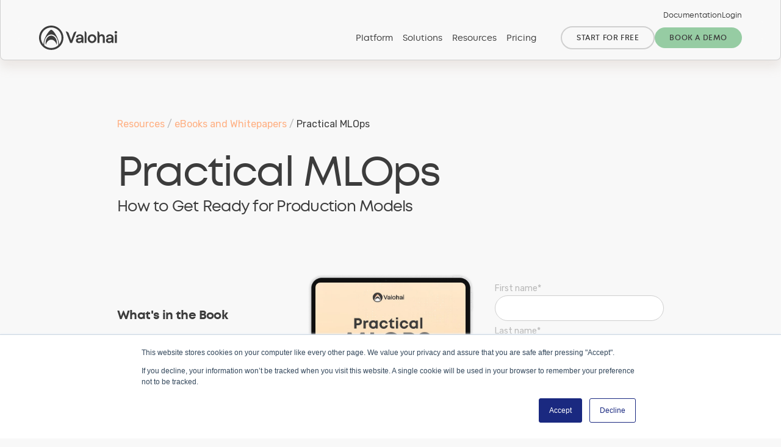

--- FILE ---
content_type: text/html
request_url: https://valohai.com/mlops-ebook/
body_size: 3312
content:
<!DOCTYPE html><html lang="en"><head><meta charSet="UTF-8" data-next-head=""/><meta name="viewport" content="width=device-width, initial-scale=1.0" data-next-head=""/><script type="text/javascript" src="//js.hs-scripts.com/2730768.js" id="LeadinEmbed-2730768" crossorigin="use-credentials" async="" defer=""></script><meta http-equiv="X-UA-Compatible" content="ie=edge" data-next-head=""/><link rel="shortcut icon" href="/assets/img/favicon.ico" type="image/x-icon" data-next-head=""/><link rel="icon" href="/assets/img/favicon.ico" type="image/x-icon" data-next-head=""/><link rel="icon" href="/assets/img/valohai-icon-black.svg" type="image/svg" data-next-head=""/><meta property="og:url" content="https://valohai.com/mlops-ebook/" data-next-head=""/><link rel="canonical" href="https://valohai.com/mlops-ebook/" data-next-head=""/><meta name="ahrefs-site-verification" content="599f710303054832a2c12e88510d8a57e2d8e12441b0e03c45b903b689de438d" data-next-head=""/><title data-next-head="">Free eBook - Practical MLOps: How to Get Ready for Production Models</title><meta name="description" content="Learn what MLOps is all about and how MLOps helps you avoid the deadlock between machine learning and operations. Get your free copy!" data-next-head=""/><meta property="og:description" content="Learn what MLOps is all about and how MLOps helps you avoid the deadlock between machine learning and operations. Get your free copy!" data-next-head=""/><meta property="og:title" content="Free eBook - Practical MLOps: How to Get Ready for Production Models" data-next-head=""/><meta property="og:image" content="https://valohai.com/assets/img/practical-mlops-og.jpg" data-next-head=""/><meta property="og:type" content="book" data-next-head=""/><link rel="preload" href="/_next/static/css/53eb68dbb35a083d.css" as="style"/><script async="" defer="">
(function(w, d, s, l, i) {
    w[l] = w[l] || [];
    w[l].push({ "gtm.start": new Date().getTime(), event: "gtm.js" });
    var f = d.getElementsByTagName(s)[0],
      j = d.createElement(s),
      dl = l != "dataLayer" ? "&l=" + l : "";
    j.async = true;
    j.src = "https://www.googletagmanager.com/gtm.js?id=" + i + dl;
    f.parentNode.insertBefore(j, f);
  })(window, document, "script", "dataLayer", "GTM-NJQ2RXH");
</script><link href="https://fonts.googleapis.com/css2?family=Rubik:ital,wght@0,400;0,500;0,700;1,400;1,500;1,700&amp;display=swap" rel="stylesheet"/><link rel="stylesheet" href="/_next/static/css/53eb68dbb35a083d.css" data-n-g=""/><noscript data-n-css=""></noscript><script defer="" noModule="" src="/_next/static/chunks/polyfills-42372ed130431b0a.js"></script><script src="/_next/static/chunks/webpack-2da1769ff35eb1ed.js" defer=""></script><script src="/_next/static/chunks/framework-4a99af1472046e21.js" defer=""></script><script src="/_next/static/chunks/main-bdb5405b77a15413.js" defer=""></script><script src="/_next/static/chunks/pages/_app-84dfc747fe80b401.js" defer=""></script><script src="/_next/static/chunks/8230-290ec8bd26c09398.js" defer=""></script><script src="/_next/static/chunks/6634-e3f542e1bc7a9fb6.js" defer=""></script><script src="/_next/static/chunks/pages/mlops-ebook-cbe1704bb5b389d6.js" defer=""></script><script src="/_next/static/CVapPb_lOMtA5wRof0YqG/_buildManifest.js" defer=""></script><script src="/_next/static/CVapPb_lOMtA5wRof0YqG/_ssgManifest.js" defer=""></script></head><body><noscript><iframe title="GTM" src="https://www.googletagmanager.com/ns.html?id=GTM-NJQ2RXH" height="0" width="0" style="display:none;visibility:hidden"></iframe></noscript><link rel="preload" as="image" href="/assets/img/valohai-logo.svg"/><div id="__next"><div class="header-wrapper z-50"><header class="md:rounded-b mx-auto w-full py-4 px-8 null"><div class="max-w-6xl mx-auto flex flex-col max-h-[90vh]"><div class="hidden md:flex justify-end mb-2"><ul class="font-display text-xs flex gap-3 items-center header-secondarynav"><li><a target="_blank" href="https://docs.valohai.com">Documentation</a></li><li><a target="_blank" href="https://app.valohai.com">Login</a></li></ul></div><div class="flex justify-between"><a href="/"><img class="w-32" src="/assets/img/valohai-logo.svg" alt="Valohai logo"/></a><ul class="font-display text-sm hidden md:flex gap-2 items-center header-mainnav"><li class="cursor-pointer px-2">Platform</li><li class="cursor-pointer px-2">Solutions</li><li class="cursor-pointer px-2">Resources</li><li class="px-2 mr-8"><a href="/pricing/">Pricing</a></li><li><a class="btn btn-nav-outline btn-nav" href="https://app.valohai.com/accounts/signup/trial/">Start for free</a></li><li><a class="btn btn-nav" href="/book-a-demo/">Book a demo</a></li></ul><button class="header-hamburger-icon flex md:hidden"><span></span><span></span><span></span></button></div></div></header></div><main><div class="dots-bg bg-repeat-x bg-bottom"><div class="mx-auto max-w-4xl px-8 xl:px-0 pt-24 pb-24 md:pt-48"><div><a class="text-orange" href="/resources/">Resources</a><span class="text-gray-600"> / </span><a class="text-orange" href="/resources/ebooks/">eBooks and Whitepapers</a><span class="text-gray-600"> / </span><span>Practical MLOps</span></div><h1>Practical MLOps</h1><h4 class="-mt-4">How to Get Ready for Production Models</h4><div class="grid grid-cols-1 md:grid-cols-3 gap-8 items-center mb-16 md:my-24"><div><h5>What&#x27;s in the Book</h5><p>Learn what MLOps is all about and how MLOps helps you avoid the deadlock between machine learning and operations.</p><p>This eBook gives an overview of why MLOps matters and how you should think about implementing it as a standard practice.</p></div><div class="bg-contain bg-center bg-no-repeat p-6 md:p-4" style="background-image:url(/assets/img/ipad.png)"><img class="mx-auto w-full max-w-xs rounded overflow-hidden" loading="lazy" src="/assets/img/practical-mlops-resources.jpg" alt="MLOps Ebook"/></div><div></div></div><div class="rounded overflow-hidden border border-gray-400"><div class="bg-pink text-white p-4">With chapters on</div><div class="grid grid-cols-1 md:grid-cols-3 gap-8 p-8 bg-white"><div><h4>The MLOps Workflow</h4><p>We give an overview of the MLOps workflow and how it can help bridge the gap between developing a model and deploying a model.</p></div><div><h4>Success Metrics for MLOps</h4><p>We give tips and pointers on how to measure the implementation of MLOps and how to get the whole organization on the same page.</p></div><div><h4>The MLOps Toolchain</h4><p>We go through the toolchain of MLOps from feature store to inference and give three key takeaways for each to kickstart your implementation.</p></div></div></div></div></div><div class="flex flex-col relative mt-4 "><div class="px-8 py-64 md:pt-32 md:pb-64 text-center"><h2>Scale ML Development</h2><div><a class="btn btn-large" href="/book-a-demo/">Book a custom demo</a><br/><a class="btn mt-6" href="https://app.valohai.com/accounts/signup/trial/">Start for free</a></div></div><div class="absolute -bottom-1 left-0 right-0 h-64 bg-bottom bg-cover md:bg-contain bg-no-repeat" style="background-image:url(&quot;/assets/img/cta-mask.svg&quot;)"></div><div class="hidden md:block -z-10 absolute bottom-0 left-0 right-0 top-0 bg-cover bg-right md:bg-center cta-shark-1"></div><div class="block md:hidden -z-10 absolute bottom-0 left-0 right-0 top-0 bg-cover bg-top md:bg-center cta-shark-1-mobile"></div></div></main><footer class="my-32 px-4 text-sm"><div class="max-w-6xl mx-auto md:grid md:grid-cols-3 lg:grid-cols-4 gap-16"><div class="gap-8 col-span-3 block md:grid md:grid-cols-5"><div><ul class="md:my-4 md:mb-8 footer-item"><input type="checkbox" id="chck1"/><label class="tab-label pb-2 mb-2" for="chck1"><strong>Platform</strong></label><div class="tab-content"><ul class="flex flex-col gap-2"><li><a href="/product/">Overview</a></li></ul></div></ul><ul class="md:my-4 md:mb-8 footer-item"><input type="checkbox" id="chck2"/><label class="tab-label pb-2 mb-2" for="chck2"><strong>Solutions</strong></label><div class="tab-content"><ul class="flex flex-col gap-2"><li><a href="/why-valohai/">Why Valohai</a></li><li><a href="/use-cases/">Use Cases</a></li></ul></div></ul></div><div><ul class="md:my-4 md:mb-8 footer-item"><input type="checkbox" id="chck3"/><label class="tab-label pb-2 mb-2" for="chck3"><strong>Resources</strong></label><div class="tab-content"><ul class="flex flex-col gap-2"><li><a href="/resources/">All Resources</a></li><li><a href="/blog/">Blog</a></li></ul></div></ul><ul class="md:my-4 md:mb-8 footer-item"><input type="checkbox" id="chck4"/><label class="tab-label pb-2 mb-2" for="chck4"><strong>Other</strong></label><div class="tab-content"><ul class="flex flex-col gap-2"><li><a href="/pricing/">Pricing</a></li><li><a href="https://docs.valohai.com">Documentation</a></li><li><a href="https://app.valohai.com">Login</a></li></ul></div></ul></div><div><ul class="md:my-4 md:mb-8 footer-item"><input type="checkbox" id="chck5"/><label class="tab-label pb-2 mb-2" for="chck5"><strong>Nobody Cares...</strong></label><div class="tab-content"><ul class="flex flex-col gap-2"><li><a href="/company/">About Us</a></li><li><a href="/careers/">Careers</a></li><li><a href="/terms/">Terms of Service</a></li><li><a href="/privacy-policy/">Privacy Policy</a></li><li><a href="/security/">Security</a></li></ul></div></ul></div><div class="col-span-2"><ul class="md:my-4 md:mb-8 footer-item"><input type="checkbox" id="chck6"/><label class="tab-label pb-2 mb-2" for="chck6"><strong>Featured Success Stories</strong></label><div class="tab-content"><ul class="flex flex-col gap-2"><li><a href="/success-stories/predictive-maintenance/">KONUX leads the way in predictive maintenance</a></li><li><a href="/success-stories/utility-inspection/">Drones and computer vision for utility inspection</a></li><li><a href="/success-stories/ai-in-geospatial-intelligence/">Custom models for automating image and document processing</a></li><li><a href="/success-stories/marketplace-classification-models/">Skillup had machine learning version control from the beginning</a></li><li><a href="/success-stories/forestry-machine-learning/">Improving smart-forestry through machine learning</a></li><li><a href="/success-stories/">See all &gt;</a></li></ul></div></ul></div></div><div class="mx-auto max-w-md mt-16 md:mt-0 col-span-3 lg:col-span-1"><div><div class="my-4 flex flex-col gap gap-2 text-center lg:text-left"><strong>Sign up to our newsletter</strong></div><div class="w-full miniform mb-6"><div class="miniform-box"></div></div><div class="flex gap-2 mb-6 justify-center lg:justify-start"><a class="social-icon icon-linkedin" href="https://www.linkedin.com/company/valohai/"></a><a class="social-icon icon-twitter" href="https://twitter.com/valohaiai"></a><a class="social-icon icon-github" href="https://github.com/valohai"></a><a class="social-icon icon-email" href="mailto:hello@valohai.com"></a></div><p class="text-xs opacity-50 text-center lg:text-left">© <!-- -->2026<!-- --> Valohai</p></div></div></div></footer></div><script id="__NEXT_DATA__" type="application/json">{"props":{"pageProps":{}},"page":"/mlops-ebook","query":{},"buildId":"CVapPb_lOMtA5wRof0YqG","nextExport":true,"autoExport":true,"isFallback":false,"scriptLoader":[]}</script><script async="" defer="">
!function(o){
var t=o.fetch,n=o.sessionStorage,i=o.location,r=o.USER_ID,e=i.origin
;function s(o){var s=n.vsid||(Math.random()*(1<<30)).toString(36)
;return n.vsid=s,t("https://t.valohai.com/t",{method:"POST",mode:"no-cors",
body:JSON.stringify(Object.assign({h:e,p:i.href.replace(e,""),s:s,u:r},o||{}))})
}s(),o.vtSend=s}(window);
</script></body></html>

--- FILE ---
content_type: text/css
request_url: https://valohai.com/_next/static/css/53eb68dbb35a083d.css
body_size: 12097
content:
header a{--tw-text-opacity:1;color:rgba(60,60,60,var(--tw-text-opacity,1))}.header-wrapper{position:fixed;top:0;left:0;width:100%;display:flex;flex-flow:column nowrap;justify-content:center;align-items:center;pointer-events:none}.header-wrapper header{background-color:rgba(248,248,248,.85);border:1px solid #cfcfcf;border-top:0;pointer-events:auto;box-shadow:0 10px 20px rgba(176,150,135,.2);backdrop-filter:blur(20px);max-width:1320px}.header-mainnav li.active,.header-mainnav li:hover,.header-secondarynav li.active,.header-secondarynav li:hover{color:black}.header-subnav-item{border-radius:8px;padding:1.5rem;outline:0 solid transparent}.header-subnav-item,.header-subnav-item:hover{transition-property:color,background-color,border-color,text-decoration-color,fill,stroke,opacity,box-shadow,transform,filter,backdrop-filter;transition-timing-function:cubic-bezier(.4,0,.2,1);transition-duration:.15s}.header-subnav-item:hover{--tw-bg-opacity:1;background-color:rgba(248,248,248,var(--tw-bg-opacity,1));outline:1px solid #cfcfcf;background-image:url(/assets/img/green.png);background-repeat:repeat-y;background-position:0 0}.header-hamburger-icon{height:28px;width:28px;position:relative;margin:6px 0;background:transparent none!important}.header-hamburger-icon span{position:absolute;border-radius:9999px;--tw-bg-opacity:1;background-color:rgba(150,204,163,var(--tw-bg-opacity,1));transition-property:color,background-color,border-color,text-decoration-color,fill,stroke,opacity,box-shadow,transform,filter,backdrop-filter;transition-timing-function:cubic-bezier(.4,0,.2,1);transition-duration:.15s;width:28px;height:2px}.mobile-nav-active{height:100vh}.header-hamburger-icon span:first-of-type{top:6px}.header-hamburger-icon span:nth-of-type(2){top:13px}.header-hamburger-icon span:nth-of-type(3){bottom:6px}.header-hamburger-icon.toggled span:first-of-type{top:13px;transform:rotate(-45deg)}.header-hamburger-icon.toggled span:nth-of-type(2){opacity:0}.header-hamburger-icon.toggled span:nth-of-type(3){bottom:13px;transform:rotate(45deg)}.slack-chat-wrapper{opacity:0}.appeared .slack-chat-wrapper{animation:fade-in .3s ease-in 0s 1 normal forwards}.slack-chat{position:relative;padding:2em}.slack-message-wrapper{margin-bottom:.75rem;display:flex;color:#2c2d30;opacity:0}.appeared .slack-message-wrapper:first-of-type{animation:fade-in .1s ease-in .1s 1 normal forwards}.appeared .slack-message-wrapper:nth-of-type(2){animation:fade-in .1s ease-in .8s 1 normal forwards}.appeared .slack-message-wrapper:nth-of-type(3){animation:fade-in .1s ease-in 2.1s 1 normal forwards}.slack-message-wrapper:last-of-type{margin-bottom:0}.slack-message-img-wrapper{margin-right:.75em;flex:none;flex-grow:0}.slack-message-img{border-radius:10%;width:36px;height:36px}.slack-message-content{flex-grow:1}.slack-message-name{font-size:15px;font-weight:500;text-align:left;margin-top:-2px}.slack-message-time{padding-left:5px;font-size:11px;opacity:.6;font-weight:400}.slack-message-text{font-size:15px;font-weight:400;text-align:left;margin-top:-3px}.footer-item input{display:none}.footer-item .tab-label{display:flex;justify-content:space-between;--tw-text-opacity:1;color:rgba(60,60,60,var(--tw-text-opacity,1))}@media (max-width:768px){.footer-item .tab-label{border-bottom:1px solid #cfcfcf;cursor:pointer}.footer-item .tab-label:after{content:"+";width:24px;height:24px;text-align:center;transition:all .35s;transform-origin:center center}.footer-item .tab-content{max-height:0;overflow:hidden;transition-property:color,background-color,border-color,text-decoration-color,fill,stroke,opacity,box-shadow,transform,filter,backdrop-filter;transition-timing-function:cubic-bezier(.4,0,.2,1);transition-duration:.15s}.footer-item input:checked+.tab-label:after{transform:rotate(45deg)}.footer-item input:checked~.tab-content{max-height:100vh;margin-bottom:1rem;transition-property:color,background-color,border-color,text-decoration-color,fill,stroke,opacity,box-shadow,transform,filter,backdrop-filter;transition-timing-function:cubic-bezier(.4,0,.2,1);transition-duration:.15s}}footer a{--tw-text-opacity:1;color:rgba(60,60,60,var(--tw-text-opacity,1))}.mobile-nav-item input{display:none}.mobile-nav-item .tab-label{display:flex;justify-content:space-between;--tw-text-opacity:1;color:rgba(60,60,60,var(--tw-text-opacity,1))}@media (max-width:768px){.mobile-nav-item .tab-label{cursor:pointer}.mobile-nav-item .tab-content{max-height:0;overflow:hidden;transition-property:color,background-color,border-color,text-decoration-color,fill,stroke,opacity,box-shadow,transform,filter,backdrop-filter;transition-timing-function:cubic-bezier(.4,0,.2,1);transition-duration:.15s}.mobile-nav-item input:checked+.tab-label{font-weight:700}.mobile-nav-item input:checked~.tab-content{max-height:100vh;margin-bottom:1rem;transition-property:color,background-color,border-color,text-decoration-color,fill,stroke,opacity,box-shadow,transform,filter,backdrop-filter;transition-timing-function:cubic-bezier(.4,0,.2,1);transition-duration:.15s}}.hs-form .hs-fieldtype-booleancheckbox ul.inputs-list{padding-left:0;margin:.25rem 0 0}.hs-form .hs-fieldtype-booleancheckbox .hs-input{margin-top:.225rem}.hs-form .legal-consent-container label p{font-size:.875rem}.miniform-box:has(.hs-form){height:2.5rem}.miniform-box:has(.hs-form) .legal-consent-container{position:absolute;margin:2.5rem 0 0;text-align:left}.miniform-box:has(.hs-form) .legal-consent-container ul.inputs-list{margin-top:0}.miniform-box:has(.hs-form) .legal-consent-container label{color:inherit}.miniform-box:has(.hs-form) .legal-consent-container label a{color:inherit;-webkit-text-decoration:underline;text-decoration:underline}.miniform-box:has(.hs-form) .field.hs-form-field{margin-bottom:0}.miniform-box:has(.hs-form) .hs-email .input+.hs-error-msgs{margin-top:.5rem;margin-left:-.25rem}.miniform-box:has(.hs-form) .hs-email:has(.error)~.legal-consent-container{top:2.5rem}.miniform-box:has(.hs-form) .hs_email .hs-error-msgs{text-align:left;line-height:1rem}.miniform-box:has(.hs-form) .hs_email .hs-error-msgs~.hs-error-msgs{display:none}.hero .miniform-box:has(.hs-form),footer .miniform-box:has(.hs-form){margin-bottom:8rem}.miniform-box:has(.submitted-message){padding:0;text-align:left;border:none;background:none}.miniform-box:has(.submitted-message) .submitted-message p{font-size:.875rem}@supports (font:-apple-system-body) and (not (-webkit-touch-callout:default)){.miniform-box .hs-submit{position:relative;top:-3px}}ul.inputs-list.multi-container{padding-top:.5rem;padding-left:.5rem}label.hs-form-radio-display input[type=radio]{margin-right:.5rem}*,:after,:before{--tw-border-spacing-x:0;--tw-border-spacing-y:0;--tw-translate-x:0;--tw-translate-y:0;--tw-rotate:0;--tw-skew-x:0;--tw-skew-y:0;--tw-scale-x:1;--tw-scale-y:1;--tw-pan-x: ;--tw-pan-y: ;--tw-pinch-zoom: ;--tw-scroll-snap-strictness:proximity;--tw-gradient-from-position: ;--tw-gradient-via-position: ;--tw-gradient-to-position: ;--tw-ordinal: ;--tw-slashed-zero: ;--tw-numeric-figure: ;--tw-numeric-spacing: ;--tw-numeric-fraction: ;--tw-ring-inset: ;--tw-ring-offset-width:0px;--tw-ring-offset-color:#fff;--tw-ring-color:rgba(59,130,246,0.5);--tw-ring-offset-shadow:0 0 rgba(0,0,0,0);--tw-ring-shadow:0 0 rgba(0,0,0,0);--tw-shadow:0 0 rgba(0,0,0,0);--tw-shadow-colored:0 0 rgba(0,0,0,0);--tw-blur: ;--tw-brightness: ;--tw-contrast: ;--tw-grayscale: ;--tw-hue-rotate: ;--tw-invert: ;--tw-saturate: ;--tw-sepia: ;--tw-drop-shadow: ;--tw-backdrop-blur: ;--tw-backdrop-brightness: ;--tw-backdrop-contrast: ;--tw-backdrop-grayscale: ;--tw-backdrop-hue-rotate: ;--tw-backdrop-invert: ;--tw-backdrop-opacity: ;--tw-backdrop-saturate: ;--tw-backdrop-sepia: ;--tw-contain-size: ;--tw-contain-layout: ;--tw-contain-paint: ;--tw-contain-style: }::backdrop{--tw-border-spacing-x:0;--tw-border-spacing-y:0;--tw-translate-x:0;--tw-translate-y:0;--tw-rotate:0;--tw-skew-x:0;--tw-skew-y:0;--tw-scale-x:1;--tw-scale-y:1;--tw-pan-x: ;--tw-pan-y: ;--tw-pinch-zoom: ;--tw-scroll-snap-strictness:proximity;--tw-gradient-from-position: ;--tw-gradient-via-position: ;--tw-gradient-to-position: ;--tw-ordinal: ;--tw-slashed-zero: ;--tw-numeric-figure: ;--tw-numeric-spacing: ;--tw-numeric-fraction: ;--tw-ring-inset: ;--tw-ring-offset-width:0px;--tw-ring-offset-color:#fff;--tw-ring-color:rgba(59,130,246,0.5);--tw-ring-offset-shadow:0 0 rgba(0,0,0,0);--tw-ring-shadow:0 0 rgba(0,0,0,0);--tw-shadow:0 0 rgba(0,0,0,0);--tw-shadow-colored:0 0 rgba(0,0,0,0);--tw-blur: ;--tw-brightness: ;--tw-contrast: ;--tw-grayscale: ;--tw-hue-rotate: ;--tw-invert: ;--tw-saturate: ;--tw-sepia: ;--tw-drop-shadow: ;--tw-backdrop-blur: ;--tw-backdrop-brightness: ;--tw-backdrop-contrast: ;--tw-backdrop-grayscale: ;--tw-backdrop-hue-rotate: ;--tw-backdrop-invert: ;--tw-backdrop-opacity: ;--tw-backdrop-saturate: ;--tw-backdrop-sepia: ;--tw-contain-size: ;--tw-contain-layout: ;--tw-contain-paint: ;--tw-contain-style: }

/*! tailwindcss v3.4.17 | MIT License | https://tailwindcss.com
 */*,:after,:before{box-sizing:border-box;border:0 solid #ededed}:after,:before{--tw-content:""}:host,html{line-height:1.5;-webkit-text-size-adjust:100%;-moz-tab-size:4;-o-tab-size:4;tab-size:4;font-family:Rubik,sans-serif;font-feature-settings:normal;font-variation-settings:normal;-webkit-tap-highlight-color:transparent}body{margin:0;line-height:inherit}hr{height:0;color:inherit;border-top-width:1px}abbr:where([title]){text-decoration:underline;-webkit-text-decoration:underline dotted;text-decoration:underline dotted}h1,h2,h3,h4,h5,h6{font-size:inherit;font-weight:inherit}a{color:inherit;text-decoration:inherit}b,strong{font-weight:bolder}code,kbd,pre,samp{font-family:ui-monospace,SFMono-Regular,Consolas,monospace;font-feature-settings:normal;font-variation-settings:normal;font-size:1em}small{font-size:80%}sub,sup{font-size:75%;line-height:0;position:relative;vertical-align:baseline}sub{bottom:-.25em}sup{top:-.5em}table{text-indent:0;border-color:inherit;border-collapse:collapse}button,input,optgroup,select,textarea{font-family:inherit;font-feature-settings:inherit;font-variation-settings:inherit;font-size:100%;font-weight:inherit;line-height:inherit;letter-spacing:inherit;color:inherit;margin:0;padding:0}button,select{text-transform:none}button,input:where([type=button]),input:where([type=reset]),input:where([type=submit]){-webkit-appearance:button;background-color:transparent;background-image:none}:-moz-focusring{outline:auto}:-moz-ui-invalid{box-shadow:none}progress{vertical-align:baseline}::-webkit-inner-spin-button,::-webkit-outer-spin-button{height:auto}[type=search]{-webkit-appearance:textfield;outline-offset:-2px}::-webkit-search-decoration{-webkit-appearance:none}::-webkit-file-upload-button{-webkit-appearance:button;font:inherit}summary{display:list-item}blockquote,dd,dl,figure,h1,h2,h3,h4,h5,h6,hr,p,pre{margin:0}fieldset{margin:0}fieldset,legend{padding:0}menu,ol,ul{list-style:none;margin:0;padding:0}dialog{padding:0}textarea{resize:vertical}input::-moz-placeholder,textarea::-moz-placeholder{opacity:1;color:#cfcfcf}input::placeholder,textarea::placeholder{opacity:1;color:#cfcfcf}[role=button],button{cursor:pointer}:disabled{cursor:default}audio,canvas,embed,iframe,img,object,svg,video{display:block;vertical-align:middle}img,video{max-width:100%;height:auto}[hidden]:where(:not([hidden=until-found])){display:none}.\!container{width:100%!important}.container{width:100%}@media (min-width:640px){.\!container{max-width:640px!important}.container{max-width:640px}}@media (min-width:768px){.\!container{max-width:768px!important}.container{max-width:768px}}@media (min-width:1024px){.\!container{max-width:1024px!important}.container{max-width:1024px}}@media (min-width:1280px){.\!container{max-width:1280px!important}.container{max-width:1280px}}@media (min-width:1540px){.\!container{max-width:1540px!important}.container{max-width:1540px}}.pointer-events-none{pointer-events:none}.visible{visibility:visible}.invisible{visibility:hidden}.collapse{visibility:collapse}.static{position:static}.fixed{position:fixed}.absolute{position:absolute}.relative{position:relative}.sticky{position:sticky}.-bottom-1{bottom:-.25rem}.-left-96{left:-24rem}.-right-32{right:-8rem}.-right-96{right:-24rem}.bottom-0{bottom:0}.bottom-2{bottom:.5rem}.bottom-8{bottom:2rem}.left-0{left:0}.left-24{left:6rem}.left-64{left:16rem}.right-0{right:0}.right-8{right:2rem}.top-0{top:0}.top-16{top:4rem}.top-4{top:1rem}.top-8{top:2rem}.isolate{isolation:isolate}.-z-10{z-index:-10}.z-0{z-index:0}.z-10{z-index:10}.z-50{z-index:50}.col-span-2{grid-column:span 2/span 2}.col-span-3{grid-column:span 3/span 3}.float-right{float:right}.float-left{float:left}.float-none{float:none}.m-0{margin:0}.m-1{margin:.25rem}.m-10{margin:2.5rem}.m-8{margin:2rem}.m-auto{margin:auto}.-my-16{margin-top:-4rem;margin-bottom:-4rem}.mx-1{margin-left:.25rem;margin-right:.25rem}.mx-4{margin-left:1rem;margin-right:1rem}.mx-8{margin-left:2rem;margin-right:2rem}.mx-auto{margin-left:auto;margin-right:auto}.my-0{margin-top:0;margin-bottom:0}.my-10{margin-top:2.5rem;margin-bottom:2.5rem}.my-12{margin-top:3rem;margin-bottom:3rem}.my-16{margin-top:4rem;margin-bottom:4rem}.my-2{margin-top:.5rem;margin-bottom:.5rem}.my-24{margin-top:6rem;margin-bottom:6rem}.my-32{margin-top:8rem;margin-bottom:8rem}.my-4{margin-top:1rem;margin-bottom:1rem}.my-5{margin-top:1.25rem;margin-bottom:1.25rem}.my-8{margin-top:2rem;margin-bottom:2rem}.my-auto{margin-top:auto;margin-bottom:auto}.-mb-8{margin-bottom:-2rem}.-mt-2{margin-top:-.5rem}.-mt-4{margin-top:-1rem}.mb-0{margin-bottom:0}.mb-1{margin-bottom:.25rem}.mb-10{margin-bottom:2.5rem}.mb-12{margin-bottom:3rem}.mb-14{margin-bottom:3.5rem}.mb-16{margin-bottom:4rem}.mb-2{margin-bottom:.5rem}.mb-20{margin-bottom:5rem}.mb-24{margin-bottom:6rem}.mb-32{margin-bottom:8rem}.mb-4{margin-bottom:1rem}.mb-6{margin-bottom:1.5rem}.mb-7{margin-bottom:1.75rem}.mb-8{margin-bottom:2rem}.ml-12{margin-left:3rem}.ml-4{margin-left:1rem}.ml-8{margin-left:2rem}.mr-1{margin-right:.25rem}.mr-2{margin-right:.5rem}.mr-24{margin-right:6rem}.mr-3{margin-right:.75rem}.mr-4{margin-right:1rem}.mr-8{margin-right:2rem}.mt-0{margin-top:0}.mt-1{margin-top:.25rem}.mt-16{margin-top:4rem}.mt-2{margin-top:.5rem}.mt-24{margin-top:6rem}.mt-3{margin-top:.75rem}.mt-32{margin-top:8rem}.mt-4{margin-top:1rem}.mt-6{margin-top:1.5rem}.mt-7{margin-top:1.75rem}.mt-8{margin-top:2rem}.box-border{box-sizing:border-box}.block{display:block}.inline-block{display:inline-block}.inline{display:inline}.flex{display:flex}.table{display:table}.grid{display:grid}.inline-grid{display:inline-grid}.contents{display:contents}.hidden{display:none}.aspect-video{aspect-ratio:16/9}.h-12{height:3rem}.h-16{height:4rem}.h-2{height:.5rem}.h-24{height:6rem}.h-32{height:8rem}.h-48{height:12rem}.h-5\/6{height:83.333333%}.h-52{height:13rem}.h-6{height:1.5rem}.h-64{height:16rem}.h-8{height:2rem}.h-96{height:24rem}.h-\[100px\]{height:100px}.h-\[70vh\]{height:70vh}.h-\[800px\]{height:800px}.h-\[80px\]{height:80px}.h-auto{height:auto}.h-full{height:100%}.max-h-16{max-height:4rem}.max-h-48{max-height:12rem}.max-h-\[50px\]{max-height:50px}.max-h-\[90vh\]{max-height:90vh}.min-h-16{min-height:4rem}.min-h-48{min-height:12rem}.min-h-screen{min-height:100vh}.w-1\/2{width:50%}.w-12{width:3rem}.w-14{width:3.5rem}.w-16{width:4rem}.w-2\/3{width:66.666667%}.w-20{width:5rem}.w-24{width:6rem}.w-3\/4{width:75%}.w-32{width:8rem}.w-4{width:1rem}.w-4\/5{width:80%}.w-40{width:10rem}.w-48{width:12rem}.w-5\/6{width:83.333333%}.w-64{width:16rem}.w-8{width:2rem}.w-96{width:24rem}.w-\[100px\]{width:100px}.w-\[1200px\]{width:1200px}.w-\[2000px\]{width:2000px}.w-\[650px\]{width:650px}.w-auto{width:auto}.w-full{width:100%}.min-w-full{min-width:100%}.max-w-20{max-width:5rem}.max-w-2xl{max-width:42rem}.max-w-3xl{max-width:48rem}.max-w-4xl{max-width:56rem}.max-w-5xl{max-width:64rem}.max-w-6xl{max-width:72rem}.max-w-7xl{max-width:80rem}.max-w-80{max-width:20rem}.max-w-\[128px\]{max-width:128px}.max-w-\[280px\]{max-width:280px}.max-w-\[600px\]{max-width:600px}.max-w-full{max-width:100%}.max-w-lg{max-width:32rem}.max-w-md{max-width:28rem}.max-w-sm{max-width:24rem}.max-w-xl{max-width:36rem}.max-w-xs{max-width:20rem}.flex-none{flex:none}.shrink{flex-shrink:1}.flex-grow,.grow{flex-grow:1}.grow-0{flex-grow:0}.basis-1\/3{flex-basis:33.333333%}.basis-1\/5{flex-basis:20%}.basis-4\/5{flex-basis:80%}.table-auto{table-layout:auto}.transform{transform:translate(var(--tw-translate-x),var(--tw-translate-y)) rotate(var(--tw-rotate)) skewX(var(--tw-skew-x)) skewY(var(--tw-skew-y)) scaleX(var(--tw-scale-x)) scaleY(var(--tw-scale-y))}.cursor-pointer{cursor:pointer}.resize{resize:both}.list-inside{list-style-position:inside}.list-outside{list-style-position:outside}.list-decimal{list-style-type:decimal}.list-disc{list-style-type:disc}.grid-cols-1{grid-template-columns:repeat(1,minmax(0,1fr))}.grid-cols-2{grid-template-columns:repeat(2,minmax(0,1fr))}.grid-cols-3{grid-template-columns:repeat(3,minmax(0,1fr))}.grid-cols-4{grid-template-columns:repeat(4,minmax(0,1fr))}.grid-cols-5{grid-template-columns:repeat(5,minmax(0,1fr))}.grid-cols-6{grid-template-columns:repeat(6,minmax(0,1fr))}.grid-rows-2{grid-template-rows:repeat(2,minmax(0,1fr))}.grid-rows-3{grid-template-rows:repeat(3,minmax(0,1fr))}.flex-row{flex-direction:row}.flex-col{flex-direction:column}.flex-wrap{flex-wrap:wrap}.items-start{align-items:flex-start}.items-center{align-items:center}.items-stretch{align-items:stretch}.justify-start{justify-content:flex-start}.justify-end{justify-content:flex-end}.justify-center{justify-content:center}.justify-between{justify-content:space-between}.gap-0{gap:0}.gap-16{gap:4rem}.gap-2{gap:.5rem}.gap-3{gap:.75rem}.gap-4{gap:1rem}.gap-6{gap:1.5rem}.gap-8{gap:2rem}.gap-x-16{-moz-column-gap:4rem;column-gap:4rem}.gap-x-8{-moz-column-gap:2rem;column-gap:2rem}.gap-y-6{row-gap:1.5rem}.gap-y-8{row-gap:2rem}.space-y-12>:not([hidden])~:not([hidden]){--tw-space-y-reverse:0;margin-top:calc(3rem * calc(1 - var(--tw-space-y-reverse)));margin-bottom:calc(3rem * var(--tw-space-y-reverse))}.space-y-2>:not([hidden])~:not([hidden]){--tw-space-y-reverse:0;margin-top:calc(.5rem * calc(1 - var(--tw-space-y-reverse)));margin-bottom:calc(.5rem * var(--tw-space-y-reverse))}.space-y-4>:not([hidden])~:not([hidden]){--tw-space-y-reverse:0;margin-top:calc(1rem * calc(1 - var(--tw-space-y-reverse)));margin-bottom:calc(1rem * var(--tw-space-y-reverse))}.self-center{align-self:center}.justify-self-end{justify-self:end}.justify-self-center{justify-self:center}.overflow-hidden{overflow:hidden}.overflow-scroll{overflow:scroll}.overflow-x-auto{overflow-x:auto}.overflow-x-scroll{overflow-x:scroll}.overflow-y-scroll{overflow-y:scroll}.\!whitespace-normal{white-space:normal!important}.rounded{border-radius:8px}.rounded-\[20px\]{border-radius:20px}.rounded-full{border-radius:9999px}.rounded-b{border-bottom-right-radius:8px}.rounded-b,.rounded-l{border-bottom-left-radius:8px}.rounded-l{border-top-left-radius:8px}.rounded-r{border-bottom-right-radius:8px}.rounded-r,.rounded-t{border-top-right-radius:8px}.rounded-t{border-top-left-radius:8px}.rounded-bl{border-bottom-left-radius:8px}.rounded-bl-120{border-bottom-left-radius:120px}.rounded-bl-400{border-bottom-left-radius:400px}.rounded-br-120{border-bottom-right-radius:120px}.rounded-tl{border-top-left-radius:8px}.rounded-tl-120{border-top-left-radius:120px}.rounded-tl-400{border-top-left-radius:400px}.rounded-tr{border-top-right-radius:8px}.rounded-tr-120,.rounded-tr-\[120px\]{border-top-right-radius:120px}.border{border-width:1px}.border-2{border-width:2px}.border-4{border-width:4px}.border-b{border-bottom-width:1px}.border-b-4{border-bottom-width:4px}.border-l-2{border-left-width:2px}.border-l-4{border-left-width:4px}.border-r-2{border-right-width:2px}.border-t{border-top-width:1px}.border-solid{border-style:solid}.border-gray-200{--tw-border-opacity:1;border-color:rgba(237,237,237,var(--tw-border-opacity,1))}.border-gray-300{--tw-border-opacity:1;border-color:rgba(226,232,240,var(--tw-border-opacity,1))}.border-gray-400{--tw-border-opacity:1;border-color:rgba(207,207,207,var(--tw-border-opacity,1))}.border-green{--tw-border-opacity:1;border-color:rgba(150,204,163,var(--tw-border-opacity,1))}.border-lightorange{--tw-border-opacity:1;border-color:rgba(255,211,172,var(--tw-border-opacity,1))}.border-orange{--tw-border-opacity:1;border-color:rgba(255,176,131,var(--tw-border-opacity,1))}.border-pink{--tw-border-opacity:1;border-color:rgba(229,132,153,var(--tw-border-opacity,1))}.border-white{--tw-border-opacity:1;border-color:rgba(248,248,248,var(--tw-border-opacity,1))}.bg-\[\#ffffff\]{--tw-bg-opacity:1;background-color:rgba(255,255,255,var(--tw-bg-opacity,1))}.bg-black{--tw-bg-opacity:1;background-color:rgba(60,60,60,var(--tw-bg-opacity,1))}.bg-blue{--tw-bg-opacity:1;background-color:rgba(118,147,182,var(--tw-bg-opacity,1))}.bg-gray-100{--tw-bg-opacity:1;background-color:rgba(247,250,252,var(--tw-bg-opacity,1))}.bg-gray-200{--tw-bg-opacity:1;background-color:rgba(237,237,237,var(--tw-bg-opacity,1))}.bg-gray-300{--tw-bg-opacity:1;background-color:rgba(226,232,240,var(--tw-bg-opacity,1))}.bg-green{--tw-bg-opacity:1;background-color:rgba(150,204,163,var(--tw-bg-opacity,1))}.bg-lightblue{--tw-bg-opacity:1;background-color:rgba(132,194,229,var(--tw-bg-opacity,1))}.bg-lightorange{--tw-bg-opacity:1;background-color:rgba(255,211,172,var(--tw-bg-opacity,1))}.bg-lightpink{--tw-bg-opacity:1;background-color:rgba(240,171,182,var(--tw-bg-opacity,1))}.bg-orange{--tw-bg-opacity:1;background-color:rgba(255,176,131,var(--tw-bg-opacity,1))}.bg-pink{--tw-bg-opacity:1;background-color:rgba(229,132,153,var(--tw-bg-opacity,1))}.bg-purple{--tw-bg-opacity:1;background-color:rgba(163,132,229,var(--tw-bg-opacity,1))}.bg-transparent{background-color:transparent}.bg-white{--tw-bg-opacity:1;background-color:rgba(248,248,248,var(--tw-bg-opacity,1))}.bg-white\/5{background-color:rgba(248,248,248,.05)}.bg-gradient-to-tr{background-image:linear-gradient(to top right,var(--tw-gradient-stops))}.from-\[\#FEE3C6\]{--tw-gradient-from:#FEE3C6 var(--tw-gradient-from-position);--tw-gradient-to:rgba(254,227,198,0) var(--tw-gradient-to-position);--tw-gradient-stops:var(--tw-gradient-from),var(--tw-gradient-to)}.to-\[\#FFD5A7\]{--tw-gradient-to:#FFD5A7 var(--tw-gradient-to-position)}.bg-contain{background-size:contain}.bg-cover{background-size:cover}.bg-bottom{background-position:bottom}.bg-center{background-position:50%}.bg-right{background-position:100%}.bg-top{background-position:top}.bg-no-repeat{background-repeat:no-repeat}.bg-repeat-x{background-repeat:repeat-x}.object-cover{-o-object-fit:cover;object-fit:cover}.p-0{padding:0}.p-1{padding:.25rem}.p-12{padding:3rem}.p-16{padding:4rem}.p-2{padding:.5rem}.p-3{padding:.75rem}.p-4{padding:1rem}.p-6{padding:1.5rem}.p-7{padding:1.75rem}.p-8{padding:2rem}.px-0{padding-left:0;padding-right:0}.px-16{padding-left:4rem;padding-right:4rem}.px-2{padding-left:.5rem;padding-right:.5rem}.px-24{padding-left:6rem;padding-right:6rem}.px-4{padding-left:1rem;padding-right:1rem}.px-7{padding-left:1.75rem;padding-right:1.75rem}.px-8{padding-left:2rem;padding-right:2rem}.py-0{padding-top:0;padding-bottom:0}.py-1{padding-top:.25rem;padding-bottom:.25rem}.py-12{padding-top:3rem;padding-bottom:3rem}.py-16{padding-top:4rem;padding-bottom:4rem}.py-2{padding-top:.5rem;padding-bottom:.5rem}.py-24{padding-top:6rem;padding-bottom:6rem}.py-3{padding-top:.75rem;padding-bottom:.75rem}.py-32{padding-top:8rem;padding-bottom:8rem}.py-4{padding-top:1rem;padding-bottom:1rem}.py-64{padding-top:16rem;padding-bottom:16rem}.py-8{padding-top:2rem;padding-bottom:2rem}.pb-12{padding-bottom:3rem}.pb-16{padding-bottom:4rem}.pb-2{padding-bottom:.5rem}.pb-24{padding-bottom:6rem}.pb-32{padding-bottom:8rem}.pb-4{padding-bottom:1rem}.pb-48{padding-bottom:12rem}.pb-8{padding-bottom:2rem}.pl-12{padding-left:3rem}.pl-4{padding-left:1rem}.pl-6{padding-left:1.5rem}.pl-8{padding-left:2rem}.pr-12{padding-right:3rem}.pr-8{padding-right:2rem}.pt-12{padding-top:3rem}.pt-16{padding-top:4rem}.pt-24{padding-top:6rem}.pt-32{padding-top:8rem}.pt-36{padding-top:9rem}.pt-4{padding-top:1rem}.pt-40{padding-top:10rem}.pt-8{padding-top:2rem}.text-left{text-align:left}.text-center{text-align:center}.font-display{font-family:Mont,sans-serif}.text-2xl{font-size:1.5rem}.text-3xl{font-size:1.875rem}.text-4xl{font-size:2.25rem}.text-5xl{font-size:3rem}.text-lg{font-size:1.125rem}.text-sm{font-size:.875rem}.text-xl{font-size:1.25rem}.text-xs{font-size:.75rem}.font-bold{font-weight:700}.font-medium{font-weight:500}.font-normal{font-weight:400}.font-semibold{font-weight:600}.uppercase{text-transform:uppercase}.lowercase{text-transform:lowercase}.capitalize{text-transform:capitalize}.normal-case{text-transform:none}.italic{font-style:italic}.leading-tight{line-height:1.25}.text-black{--tw-text-opacity:1;color:rgba(60,60,60,var(--tw-text-opacity,1))}.text-blue{--tw-text-opacity:1;color:rgba(118,147,182,var(--tw-text-opacity,1))}.text-gray-400{--tw-text-opacity:1;color:rgba(207,207,207,var(--tw-text-opacity,1))}.text-gray-500{--tw-text-opacity:1;color:rgba(160,174,192,var(--tw-text-opacity,1))}.text-gray-600{--tw-text-opacity:1;color:rgba(184,184,184,var(--tw-text-opacity,1))}.text-gray-700{--tw-text-opacity:1;color:rgba(74,85,104,var(--tw-text-opacity,1))}.text-gray-800{--tw-text-opacity:1;color:rgba(45,55,72,var(--tw-text-opacity,1))}.text-orange{--tw-text-opacity:1;color:rgba(255,176,131,var(--tw-text-opacity,1))}.text-pink{--tw-text-opacity:1;color:rgba(229,132,153,var(--tw-text-opacity,1))}.text-white{--tw-text-opacity:1;color:rgba(248,248,248,var(--tw-text-opacity,1))}.underline{text-decoration-line:underline}.no-underline{text-decoration-line:none}.opacity-30{opacity:.3}.opacity-50{opacity:.5}.shadow{--tw-shadow:0 1px 3px 0 rgba(0,0,0,0.1),0 1px 2px -1px rgba(0,0,0,0.1);--tw-shadow-colored:0 1px 3px 0 var(--tw-shadow-color),0 1px 2px -1px var(--tw-shadow-color)}.shadow,.shadow-lg{box-shadow:var(--tw-ring-offset-shadow,0 0 rgba(0,0,0,0)),var(--tw-ring-shadow,0 0 rgba(0,0,0,0)),var(--tw-shadow)}.shadow-lg{--tw-shadow:0 10px 15px -3px rgba(0,0,0,0.1),0 4px 6px -4px rgba(0,0,0,0.1);--tw-shadow-colored:0 10px 15px -3px var(--tw-shadow-color),0 4px 6px -4px var(--tw-shadow-color)}.shadow-md{--tw-shadow:0 4px 6px -1px rgba(0,0,0,0.1),0 2px 4px -2px rgba(0,0,0,0.1);--tw-shadow-colored:0 4px 6px -1px var(--tw-shadow-color),0 2px 4px -2px var(--tw-shadow-color)}.shadow-md,.shadow-xl{box-shadow:var(--tw-ring-offset-shadow,0 0 rgba(0,0,0,0)),var(--tw-ring-shadow,0 0 rgba(0,0,0,0)),var(--tw-shadow)}.shadow-xl{--tw-shadow:0 20px 25px -5px rgba(0,0,0,0.1),0 8px 10px -6px rgba(0,0,0,0.1);--tw-shadow-colored:0 20px 25px -5px var(--tw-shadow-color),0 8px 10px -6px var(--tw-shadow-color)}.outline{outline-style:solid}.blur{--tw-blur:blur(8px)}.blur,.grayscale{filter:var(--tw-blur) var(--tw-brightness) var(--tw-contrast) var(--tw-grayscale) var(--tw-hue-rotate) var(--tw-invert) var(--tw-saturate) var(--tw-sepia) var(--tw-drop-shadow)}.grayscale{--tw-grayscale:grayscale(100%)}.invert{--tw-invert:invert(100%)}.filter,.invert{filter:var(--tw-blur) var(--tw-brightness) var(--tw-contrast) var(--tw-grayscale) var(--tw-hue-rotate) var(--tw-invert) var(--tw-saturate) var(--tw-sepia) var(--tw-drop-shadow)}.transition{transition-property:color,background-color,border-color,text-decoration-color,fill,stroke,opacity,box-shadow,transform,filter,backdrop-filter;transition-timing-function:cubic-bezier(.4,0,.2,1);transition-duration:.15s}.transition-all{transition-property:all;transition-timing-function:cubic-bezier(.4,0,.2,1);transition-duration:.15s}.duration-500{transition-duration:.5s}.ease-in-out{transition-timing-function:cubic-bezier(.4,0,.2,1)}@font-face{font-family:Mont;src:url(/assets/fonts/mont-regular-webfont.woff2) format("woff2"),url(/assets/fonts/mont-regular-webfont.woff) format("woff");font-weight:400;font-style:normal}@font-face{font-family:Mont;src:url(/assets/fonts/mont-semibold-webfont.woff2) format("woff2"),url(/assets/fonts/mont-semibold-webfont.woff) format("woff");font-weight:600;font-style:normal}@font-face{font-family:Mont;src:url(/assets/fonts/mont-bold-webfont.woff2) format("woff2"),url(/assets/fonts/mont-bold-webfont.woff) format("woff");font-weight:700;font-style:normal}html{font-family:Rubik;--tw-text-opacity:1;color:rgba(60,60,60,var(--tw-text-opacity,1))}body{--tw-bg-opacity:1;background-color:rgba(248,248,248,var(--tw-bg-opacity,1));font-size:16px}strong{font-weight:500}p{font-size:17px}h1,h2,h3,h4,h5,p{margin-bottom:1.5rem}h1,h2,h3,h4,h5{margin-top:2rem;font-family:Mont,sans-serif}h1{font-size:68px}h1,h2{font-weight:500;line-height:102%;letter-spacing:-.03em}h2{font-size:60px}h3{font-size:40px}h3,h4{font-weight:500;line-height:110%;letter-spacing:-.03em}h4{font-size:25px}h5{font-weight:700;font-size:20px;line-height:120%;letter-spacing:-.03em}@media (max-width:768px){h1{font-size:45px}h2{font-size:30px}h3{font-size:20px}h4{font-size:18px}h5{font-size:16px}body{font-size:14px}}a{--tw-text-opacity:1;color:rgba(255,176,131,var(--tw-text-opacity,1))}main ol,main ul{margin-bottom:1.5rem;padding-left:1rem}main p a{word-break:break-word}main li{margin-bottom:.5rem}main code,main pre{--tw-bg-opacity:1;background-color:rgba(255,211,172,var(--tw-bg-opacity,1));border-radius:3px}main pre{overflow-x:auto;padding:1rem}main table{margin-bottom:1.5rem}a h5,nav a{--tw-text-opacity:1;color:rgba(60,60,60,var(--tw-text-opacity,1))}input[type=date],input[type=datetime],input[type=email],input[type=number],input[type=password],input[type=search],input[type=tel],input[type=text],input[type=url],select{margin-bottom:.25rem;width:100%;border-radius:9999px;border-width:1px;--tw-border-opacity:1;border-color:rgba(207,207,207,var(--tw-border-opacity,1));padding:.5rem 1rem;--tw-text-opacity:1;color:rgba(184,184,184,var(--tw-text-opacity,1))}input[type=date]:focus,input[type=datetime]:focus,input[type=email]:focus,input[type=number]:focus,input[type=password]:focus,input[type=search]:focus,input[type=tel]:focus,input[type=text]:focus,input[type=url]:focus,select:focus{--tw-border-opacity:1;border-color:rgba(60,60,60,var(--tw-border-opacity,1));--tw-text-opacity:1;color:rgba(60,60,60,var(--tw-text-opacity,1));outline-width:0}label{font-size:.875rem;--tw-text-opacity:1;color:rgba(184,184,184,var(--tw-text-opacity,1))}.btn,button,input[type=submit]{display:inline-block;cursor:pointer;align-items:center;white-space:nowrap;border-radius:9999px;--tw-bg-opacity:1;background-color:rgba(150,204,163,var(--tw-bg-opacity,1));padding:.5rem 2.5rem .5rem 1rem;font-family:Mont,sans-serif;font-size:.875rem;font-weight:600;text-transform:uppercase;letter-spacing:.05em;--tw-text-opacity:1;color:rgba(60,60,60,var(--tw-text-opacity,1));transition-property:all;transition-timing-function:cubic-bezier(.4,0,.2,1);transition-duration:.15s;background-image:url(/assets/img/btn-arrow.svg);background-position:center right 16px;background-repeat:no-repeat}.hs-button{margin-top:1rem}.btn:hover,button:hover,input[type=submit]:hover{--tw-text-opacity:1;color:rgba(248,248,248,var(--tw-text-opacity,1));transition-property:all;transition-timing-function:cubic-bezier(.4,0,.2,1);transition-duration:.15s;background-image:url(/assets/img/btn-arrow-white.svg)}.btn-link{background-color:transparent;padding-top:0;padding-bottom:0;padding-left:0}.btn-link,.btn-link:hover{background-image:url(/assets/img/btn-arrow.svg)}.btn-link:hover{padding-right:3rem;--tw-text-opacity:1;color:rgba(60,60,60,var(--tw-text-opacity,1))}.btn-large{padding:1rem 4rem 1rem 2rem;font-size:1.125rem;background-position:center right 32px}.btn-nav{padding:.5rem 1.5rem;font-size:.75rem}.btn-nav,.btn-nav:hover{background-image:none}.btn-nav-outline{border-width:2px;--tw-border-opacity:1;border-color:rgba(207,207,207,var(--tw-border-opacity,1));background-color:transparent}.btn-nav-outline:hover{--tw-border-opacity:1;border-color:rgba(150,204,163,var(--tw-border-opacity,1));--tw-text-opacity:1;color:rgba(60,60,60,var(--tw-text-opacity,1))}.btn-nav-outline-arrow{border-width:2px;--tw-border-opacity:1;border-color:rgba(207,207,207,var(--tw-border-opacity,1));background-color:transparent}.btn-nav-outline-arrow:hover{--tw-border-opacity:1;border-color:rgba(150,204,163,var(--tw-border-opacity,1));--tw-text-opacity:1;color:rgba(60,60,60,var(--tw-text-opacity,1));background-image:url(/assets/img/btn-arrow.svg)}.btn-outline{border-width:2px;border-color:rgba(207,207,207,var(--tw-border-opacity,1));background-color:transparent;padding-right:1rem}.btn-outline,.btn-outline:hover{--tw-border-opacity:1;background-image:none}.btn-outline:hover{border-color:rgba(150,204,163,var(--tw-border-opacity,1));--tw-text-opacity:1;color:rgba(60,60,60,var(--tw-text-opacity,1))}.btn-large+.btn-outline{padding-right:2rem}.btn-arrow{margin-top:0;width:30px;height:30px;overflow:hidden;position:relative;border-radius:9999px;--tw-bg-opacity:1;background-color:rgba(150,204,163,var(--tw-bg-opacity,1));background-image:url(/assets/img/btn-arrow.svg);background-position:50%;background-repeat:no-repeat;padding:0;box-sizing:border-box;color:transparent}.btn-arrow:hover{background-image:url(/assets/img/btn-arrow-white.svg);color:transparent}.btn-arrow.btn-arrow-left{background-image:url(/assets/img/btn-arrow-left.svg)}.btn-arrow.btn-arrow-left:hover{background-image:url(/assets/img/btn-arrow-left-white.svg)}.btn-blank,.btn-blank:hover{background-image:none}.miniform{text-align:center}.miniform-box{background-color:white;border-radius:50px;padding:.3em;display:inline-block;width:100%;margin:0 auto;border:1px solid #cfcfcf;position:relative}.miniform-box,.miniform-box:hover{transition-property:color,background-color,border-color,text-decoration-color,fill,stroke,opacity,box-shadow,transform,filter,backdrop-filter;transition-timing-function:cubic-bezier(.4,0,.2,1);transition-duration:.15s}.miniform-box:hover{--tw-border-opacity:1;border-color:rgba(60,60,60,var(--tw-border-opacity,1))}.miniform-box form{display:flex;justify-content:space-between}.miniform div[class^=hs_]{display:inline-block}.miniform .hs-form-field{margin:0}.miniform .hs-fieldtype-text{margin-right:.25rem;flex-grow:1;padding-left:.25rem}.miniform .hs-fieldtype-text label{margin:0;display:inline-block}.miniform .hs-fieldtype-text input{margin:0;width:100%;padding-left:.5rem;padding-right:.5rem;border:0;background:transparent;height:30px}.miniform .hs-fieldtype-text input:focus{outline:none}.miniform .hs-fieldtype-text>label{display:none}.miniform .hs-button{margin-top:0;width:30px;height:30px;overflow:hidden;position:relative;border-radius:9999px;--tw-bg-opacity:1;background-color:rgba(150,204,163,var(--tw-bg-opacity,1));background-image:url(/assets/img/btn-arrow.svg);background-position:50%;background-repeat:no-repeat;padding:0;box-sizing:border-box;color:transparent}@media (min-width:768px){.miniform.miniform-with-button-text .hs-button{color:currentColor;width:-moz-fit-content;width:fit-content;padding-left:1em;padding-right:2em;background-position:95%}}.miniform.miniform-with-button-text .hs-button:hover{color:white}.miniform .hs-error-msgs{position:absolute;pointer-events:none;top:100%;margin:0;padding:0}.miniform .hs-error-msgs label{color:#a00!important}.miniform .hs-button:hover{background-image:url(/assets/img/btn-arrow-white.svg);color:transparent}.miniform .hs_error_rollup{position:absolute;right:0;left:0;bottom:-20px;font-size:9px}.social-icon{width:2em;height:2em;background-position:50%;background-repeat:no-repeat;background-size:12px 12px;display:inline-block;border:1px solid;border-radius:9999px;border-color:rgba(207,207,207,var(--tw-border-opacity,1))}.social-icon,.social-icon:hover{--tw-border-opacity:1;transition-property:color,background-color,border-color,text-decoration-color,fill,stroke,opacity,box-shadow,transform,filter,backdrop-filter;transition-timing-function:cubic-bezier(.4,0,.2,1);transition-duration:.15s}.social-icon:hover{border-color:rgba(150,204,163,var(--tw-border-opacity,1))}.icon-linkedin{background-image:url(/assets/img/btn-linkedin.svg)}.icon-twitter{background-image:url(/assets/img/btn-twitter.svg)}.icon-email{background-image:url(/assets/img/btn-email.svg)}.icon-github{background-image:url(/assets/img/btn-github.svg)}.hero{position:relative;overflow:hidden;min-height:880px}.BackgroundVideo,.hero video{pointer-events:none}.hero video{-o-object-fit:cover;object-fit:cover;height:100%;width:100%;z-index:-1;background-color:#ffe4c8;right:0}.hero-content{pointer-events:auto}.hero-logos-container{overflow:hidden}.hero-logos{background:url(/assets/img/logo-strip.svg) repeat-x;height:70px;position:absolute;bottom:20px;width:5076px;animation:slide 60s linear infinite}@keyframes slide{0%{transform:translateZ(0)}to{transform:translate3d(-1692px,0,0)}}.product-accordion-item{border-bottom-width:1px;--tw-border-opacity:1;border-color:rgba(60,60,60,var(--tw-border-opacity,1))}.product-accordion-item:last-of-type{border-bottom-width:0}.product-accordion-item-header:hover div span{--tw-text-opacity:1;color:rgba(248,248,248,var(--tw-text-opacity,1))}.product-accordion-item-header div span:after{content:"+"}.active .product-accordion-item-header div span:after{content:"-"}.product-video-wrapper{border:1px solid #ddd;background:white}@media (min-width:641px){.product-accordion-item.active-knowledge .product-accordion-item-content{height:8em;transition-property:all;transition-timing-function:cubic-bezier(.4,0,.2,1);transition-duration:.15s}.product-accordion-item.active-smart .product-accordion-item-content{height:7em;transition-property:all;transition-timing-function:cubic-bezier(.4,0,.2,1);transition-duration:.15s}.product-accordion-item.active-developer .product-accordion-item-content{height:5em;transition-property:all;transition-timing-function:cubic-bezier(.4,0,.2,1);transition-duration:.15s}}@media (max-width:640px){.product-accordion-item.active-knowledge .product-accordion-item-content{height:12em;transition-property:all;transition-timing-function:cubic-bezier(.4,0,.2,1);transition-duration:.15s}.product-accordion-item.active-developer .product-accordion-item-content,.product-accordion-item.active-smart .product-accordion-item-content{height:8em;transition-property:all;transition-timing-function:cubic-bezier(.4,0,.2,1);transition-duration:.15s}}@media (max-width:420px){.product-accordion-item.active-knowledge .product-accordion-item-content{height:16em;transition-property:all;transition-timing-function:cubic-bezier(.4,0,.2,1);transition-duration:.15s}.product-accordion-item.active-developer .product-accordion-item-content,.product-accordion-item.active-smart .product-accordion-item-content{height:10em;transition-property:all;transition-timing-function:cubic-bezier(.4,0,.2,1);transition-duration:.15s}}.product-accordion-item-content{overflow:hidden;height:0;transition-property:all;transition-timing-function:cubic-bezier(.4,0,.2,1);transition-duration:.15s}.product-accordion-item.active .product-accordion-item-header div span:after{content:"-"}.tag{font-family:Mont,sans-serif;font-size:.75rem}@media (min-width:768px){.tag{font-size:.875rem}}.product-image{right:0;transition-property:all;transition-timing-function:cubic-bezier(.4,0,.2,1);transition-duration:.15s;background-image:url(/assets/img/01_Platform_Default.png)}.product-background,.product-image{top:0;bottom:0;z-index:0;background-position:0;background-repeat:no-repeat}.product-background{position:absolute;--tw-bg-opacity:1;background-color:rgba(255,211,172,var(--tw-bg-opacity,1));background-image:url(/assets/img/Platform_BG_Image.jpg);background-size:cover}body:after{position:absolute;width:0;height:0;overflow:hidden;z-index:-1;content:url(/assets/img/02_Platform_Knowledge.png) url(/assets/img/03_Platform_Smart.png) url(/assets/img/04_Platform_Developer.png)}.product-image-knowledge{background-image:url(/assets/img/02_Platform_Knowledge.png)}.product-image-smart{background-image:url(/assets/img/03_Platform_Smart.png)}.product-image-developer{background-image:url(/assets/img/04_Platform_Developer.png)}.customer-feedback-card{position:absolute;border-radius:8px;border-width:1px;--tw-border-opacity:1;border-color:rgba(207,207,207,var(--tw-border-opacity,1));--tw-bg-opacity:1;background-color:rgba(248,248,248,var(--tw-bg-opacity,1));padding:2rem;filter:drop-shadow(8px 8px 8px rgb(0,0,0,.05));pointer-events:none;touch-action:none}@media (max-width:768px){.customer-feedback-card-text{min-height:180px}}.customer-feedback-card-overlay{position:absolute;top:0;bottom:0;right:0;left:0;z-index:10;border-radius:8px;--tw-bg-opacity:1;background-color:rgba(248,248,248,var(--tw-bg-opacity,1));text-align:center;padding:20%;pointer-events:none;touch-action:none}@media (min-width:450px){.customer-feedback-container{padding-left:2rem;padding-right:2rem;padding-top:5em;height:42em}}@media (max-width:450px){.customer-feedback-container{padding-left:2rem;padding-right:2rem;padding-top:5em;height:45em}}.customer-feedback-nav{margin-left:.5rem;margin-right:.5rem;display:flex;align-items:center;gap:.25rem}.customer-feedback-nav span{display:inline-block;height:.25rem;width:.25rem;border-radius:9999px;--tw-bg-opacity:1;background-color:rgba(255,211,172,var(--tw-bg-opacity,1))}.customer-feedback-nav span.active{--tw-scale-x:1.5;--tw-scale-y:1.5;transform:translate(var(--tw-translate-x),var(--tw-translate-y)) rotate(var(--tw-rotate)) skewX(var(--tw-skew-x)) skewY(var(--tw-skew-y)) scaleX(var(--tw-scale-x)) scaleY(var(--tw-scale-y));--tw-bg-opacity:1;background-color:rgba(255,176,131,var(--tw-bg-opacity,1))}.cta-shark-1{background-image:url(/assets/img/cta-shark1.jpg)}.cta-shark-2{background-image:url(/assets/img/cta-shark2.jpg)}.cta-shark-1-mobile{background-image:url(/assets/img/cta-shark1-mobile.jpg)}.cta-shark-2-mobile{background-image:url(/assets/img/cta-shark2-mobile.jpg)}.product-hero{background-image:url(/assets/img/company-product-hero.jpg);background-repeat:no-repeat;min-height:978px}.index-hero{background-image:url(/assets/img/Hero_Mobile.jpg)}.pricing-hero{background-image:url(/assets/img/Platform_BG_Image.jpg)}.trial-hero{background-image:url(/assets/img/Trial_BG_Image.jpg)}.company-hero{background-image:url(/assets/img/company-product-hero.jpg)}.demo-hero{background-image:url(/assets/img/pioneer-bg.jpg)}.dots-bg{background-image:url(/assets/img/dots-bg.svg);background-size:1280px}.dots-invert-bg{background-image:url(/assets/img/dots-invert-bg.svg);background-size:1280px}.corner-bg-1{background-image:url(/assets/img/bg-corner-1.svg)}.corner-bg-2{background-image:url(/assets/img/bg-corner-2.svg)}.corner-bg-3{background-image:url(/assets/img/bg-corner-3.svg)}.corner-bg-4{background-image:url(/assets/img/bg-corner-4.svg)}.corner-bg-5{background-image:url(/assets/img/bg-corner-5.svg)}.product-visualization .developer-core,.product-visualization .knowledge-repository,.product-visualization .smart-orchestration{opacity:0;transition-property:all;transition-timing-function:cubic-bezier(.4,0,.2,1);transition-duration:.15s}.knowledge-repository{background-image:url(/assets/img/knowledge-repository.png)}.smart-orchestration{background-image:url(/assets/img/smart-orchestration.png)}.developer-core{background-image:url(/assets/img/developer-core.png)}.appeared .product-visualization .knowledge-repository{animation:fade-in .5s ease-in 1s 1 normal forwards}.appeared .product-visualization .smart-orchestration{animation:fade-in .5s ease-in .75s 1 normal forwards}.appeared .product-visualization .developer-core{animation:fade-in .5s ease-in .5s 1 normal forwards}.product-visualization-container{background-position:50%;background-size:50%;background-repeat:no-repeat;background-image:url(/assets/img/product-visualization-bg.png)}.product-visualization .st0{fill:none;stroke:#c8c8c8;stroke-width:2;stroke-miterlimit:10;stroke-dasharray:3000;stroke-dashoffset:3000}.product-visualization-punchline span,.product-visualization-setup span{opacity:0}.appeared .product-visualization .product-visualization-setup span{animation:fade-in .5s ease-in 1.5s 1 normal forwards}.appeared .product-visualization .product-visualization-punchline span:first-of-type{animation:fade-in .5s ease-in 2s 1 normal forwards}.appeared .product-visualization .product-visualization-punchline span:last-of-type{animation:fade-in .5s ease-in 2.5s 1 normal forwards}.appeared .product-visualization .st0{animation:draw-in 1.7s ease-in 0s 1 normal forwards}@keyframes fade-in{0%{opacity:0}to{opacity:1}}@keyframes draw-in{0%{stroke-dashoffset:3000}95%{stroke-dashoffset:0}to{opacity:0}}.blog-content-videowrapper{float:none;clear:both;width:100%;position:relative;padding-bottom:56.25%;padding-top:25px;height:0}.blog-content-videowrapper iframe{position:absolute;top:0;left:0;width:100%;height:100%}.presentation-content-item,.presentation-content-item.active-item{transition-property:all;transition-timing-function:cubic-bezier(.4,0,.2,1);transition-duration:.15s}.presentation-content-item.active-item{margin:auto;opacity:1}.presentation-content-item li a,.presentation-content-item p a{--tw-text-opacity:1;color:rgba(229,132,153,var(--tw-text-opacity,1))}.presentation-content-item ul{list-style:square}@media (min-width:1024px){.presentation-slides-wrapper{top:0;bottom:0;position:sticky;border-left-width:1px;height:100vh;width:100%;background-color:white}.presentation-content-wrapper{padding-top:15vh;padding-bottom:20vh}.presentation-content-item-visibility-marker{position:absolute;transform:translateY(-20vh);height:60vh;opacity:0;background-color:red}.presentation-content-item{padding-top:5rem;padding-bottom:5rem;margin:auto;opacity:.2}.presentation-slide.active-slide{animation:slide-fadeIn .3s;opacity:1;z-index:1000}.presentation-slide.previous-slide{animation:slide-fadeOut .3s;opacity:0;z-index:1000}.presentation-slide{padding-left:2rem;padding-right:2rem;position:absolute;max-height:50vh;width:100%;top:50%;left:50%;transform:translate(-50%,-50%);opacity:0}}@media (max-width:1024px){.presentation-slides-wrapper{position:fixed;z-index:100;height:35vh;width:100%;background-color:white;box-shadow:0 0 20px 0 rgba(0,0,0,.2)}.presentation-content-wrapper{position:fixed;top:35vh;z-index:0;height:65vh;width:100%;overflow-y:scroll}.presentation-content-item{padding-top:.5rem;padding-bottom:.5rem;margin:auto;opacity:.5}.presentation-slide.active-slide{animation:slide-fadeIn .3s;opacity:1;z-index:1000}.presentation-slide.previous-slide{animation:slide-fadeOut .3s;opacity:0;z-index:1000}.presentation-content-item-visibility-marker{position:absolute;transform:translate(0);height:40vh;opacity:0;background-color:blue}.presentation-slide{position:absolute;max-height:35vh;width:100%;top:50%;left:50%;transform:translate(-50%,-50%);opacity:0}.presentation-slide div,.presentation-slide img{max-height:35vh;margin:0 auto}}@keyframes slide-fadeIn{0%{opacity:0}to{opacity:1}}@keyframes slide-fadeOut{0%{opacity:1}to{opacity:0}}input[type=range]{-webkit-appearance:none;background:transparent}input[type=range]:focus{outline:none}input[type=range]::-webkit-slider-runnable-track{border-width:1px;--tw-border-opacity:1;border-color:rgba(207,207,207,var(--tw-border-opacity,1));--tw-bg-opacity:1;background-color:rgba(255,211,172,var(--tw-bg-opacity,1));width:100%;height:11px;cursor:pointer;border-radius:3px}input[type=range]::-webkit-slider-thumb{--tw-bg-opacity:1;background-color:rgba(255,176,131,var(--tw-bg-opacity,1));-webkit-appearance:none;height:11px;width:11px;border-radius:3px;cursor:pointer}.cta-form{height:0;overflow:hidden;box-sizing:border-box}.cta-header{background-image:url(/assets/img/arrow-down-circle-fill.svg);background-position:calc(100% - 20px);background-repeat:no-repeat;background-size:16px}.cta-open .cta-header{background-image:url(/assets/img/arrow-up-circle-fill.svg)}.cta-open .cta-form{height:auto}.cta-header.hf-header{background-image:none}.header-mainnav-notification{position:relative}.header-mainnav-notification:after{position:absolute;top:-8px;right:-8px;width:16px;height:16px;font-size:12px;line-height:16px;display:inline-block;border-radius:8px;--tw-bg-opacity:1;background-color:rgba(255,176,131,var(--tw-bg-opacity,1));text-align:center;--tw-text-opacity:1;color:rgba(248,248,248,var(--tw-text-opacity,1))}.notification-one:after{content:"1"}.notification-two:after{content:"2"}.notification-three:after{content:"3"}.notification-four:after{content:"4"}.play-button{position:absolute;width:120px;height:120px;border-radius:50%;display:flex;justify-content:center;align-content:center;background-color:rgba(0,0,0,.2);top:50%;right:auto;bottom:auto;left:50%;margin-right:-50%;transform:translate(-50%,-50%);transition:all .3s}.play-button:hover{background-color:rgba(0,0,0,.4);transition:all .3s}.play-button div{box-sizing:border-box;width:50px;height:50px;border-width:25px 0 25px 50px;margin-left:10px;border-color:transparent transparent transparent #fff;align-self:center}.hero-usecases{margin-bottom:1rem;overflow:hidden;opacity:.5}.hero-usecases-row{margin:.5rem auto;display:flex;width:-moz-fit-content;width:fit-content;gap:.5rem}@media (min-width:768px){.hero-usecases-row{margin-top:1rem;margin-bottom:1rem;gap:1rem}}.hero-usecases-row span{white-space:nowrap;border-radius:8px;--tw-bg-opacity:1;background-color:rgba(255,176,131,var(--tw-bg-opacity,1));padding:.5rem 1rem;font-family:Mont,sans-serif;font-size:1.125rem}@media (min-width:768px){.hero-usecases-row span{font-size:1.5rem}}.quickstart-pills label{margin-right:.5rem;cursor:pointer;border-radius:9999px;--tw-bg-opacity:1;background-color:rgba(248,248,248,var(--tw-bg-opacity,1));padding:.5rem;font-family:Mont,sans-serif;text-transform:uppercase;--tw-text-opacity:1;color:rgba(60,60,60,var(--tw-text-opacity,1))}@media (min-width:768px){.quickstart-pills label{padding-left:1rem;padding-right:1rem}}.quickstart-pills input[type=radio]:checked+label,.quickstart-pills label:hover{--tw-bg-opacity:1;background-color:rgba(255,176,131,var(--tw-bg-opacity,1))}.quickstart-content{padding:2rem}@media (min-width:768px){.quickstart-content{padding-top:4rem;padding-bottom:4rem}}.quickstart-image{border-top-right-radius:8px;border-bottom-right-radius:8px}.quickstart-llm{background-image:url(/assets/img/llm.jpg)}.quickstart-vision{background-image:url(/assets/img/vision.jpg)}.quickstart-tabular{background-image:url(/assets/img/tabular.jpg)}.quickstart-scratch{background-image:url(/assets/img/scratch.jpg)}#product-image .grid{transition-property:all;transition-timing-function:cubic-bezier(.4,0,.2,1);transition-duration:.15s}.product-feature-knowledge .grid{transform:translateY(0)}.product-feature-smart .grid{transform:translateY(-70vh)}.product-feature-developer .grid{transform:translateY(-140vh)}.product-feature-item-content{overflow:hidden;height:0;transition-property:all;transition-timing-function:cubic-bezier(.4,0,.2,1);transition-duration:.15s}.product-feature-item-header h5{color:rgba(160,174,192,var(--tw-text-opacity,1))}.active .product-feature-item-header h5,.product-feature-item-header h5{--tw-text-opacity:1;transition-property:all;transition-timing-function:cubic-bezier(.4,0,.2,1);transition-duration:.15s}.active .product-feature-item-header h5{color:rgba(255,176,131,var(--tw-text-opacity,1))}.product-feature-item{border-left-width:8px;padding-left:2rem}.product-feature-item.active{--tw-border-opacity:1;border-color:rgba(255,176,131,var(--tw-border-opacity,1))}@media (min-width:1024px){.product-feature-item.active .product-feature-item-content{height:18em;flex-grow:1;transition-property:all;transition-timing-function:cubic-bezier(.4,0,.2,1);transition-duration:.15s}}@media (max-width:1023px){.product-feature-item.active .product-feature-item-content{height:auto;flex-grow:1;transition-property:all;transition-timing-function:cubic-bezier(.4,0,.2,1);transition-duration:.15s}}.product-feature-code{background-color:transparent!important;font-size:12px!important}.hover\:border-black:hover{--tw-border-opacity:1;border-color:rgba(60,60,60,var(--tw-border-opacity,1))}.hover\:bg-gray-100:hover{--tw-bg-opacity:1;background-color:rgba(247,250,252,var(--tw-bg-opacity,1))}.hover\:bg-lightorange:hover{--tw-bg-opacity:1;background-color:rgba(255,211,172,var(--tw-bg-opacity,1))}.hover\:text-black:hover{--tw-text-opacity:1;color:rgba(60,60,60,var(--tw-text-opacity,1))}.hover\:grayscale-0:hover{--tw-grayscale:grayscale(0);filter:var(--tw-blur) var(--tw-brightness) var(--tw-contrast) var(--tw-grayscale) var(--tw-hue-rotate) var(--tw-invert) var(--tw-saturate) var(--tw-sepia) var(--tw-drop-shadow)}.focus\:border-gray-400:focus{--tw-border-opacity:1;border-color:rgba(207,207,207,var(--tw-border-opacity,1))}.focus\:outline-none:focus{outline:2px solid transparent;outline-offset:2px}.focus\:ring-2:focus{--tw-ring-offset-shadow:var(--tw-ring-inset) 0 0 0 var(--tw-ring-offset-width) var(--tw-ring-offset-color);--tw-ring-shadow:var(--tw-ring-inset) 0 0 0 calc(2px + var(--tw-ring-offset-width)) var(--tw-ring-color);box-shadow:var(--tw-ring-offset-shadow),var(--tw-ring-shadow),var(--tw-shadow,0 0 rgba(0,0,0,0))}.focus\:ring-pink:focus{--tw-ring-opacity:1;--tw-ring-color:rgba(229,132,153,var(--tw-ring-opacity,1))}@media (min-width:640px){.sm\:block{display:block}.sm\:w-full{width:100%}.sm\:grid-cols-2{grid-template-columns:repeat(2,minmax(0,1fr))}.sm\:flex-row{flex-direction:row}.sm\:gap-6{gap:1.5rem}.sm\:bg-contain{background-size:contain}.sm\:text-left{text-align:left}}@media (min-width:768px){.md\:fixed{position:fixed}.md\:col-span-2{grid-column:span 2/span 2}.md\:col-span-3{grid-column:span 3/span 3}.md\:row-span-2{grid-row:span 2/span 2}.md\:float-right{float:right}.md\:float-left{float:left}.md\:my-24{margin-top:6rem;margin-bottom:6rem}.md\:my-4{margin-top:1rem;margin-bottom:1rem}.md\:my-8{margin-top:2rem;margin-bottom:2rem}.md\:mb-0{margin-bottom:0}.md\:mb-32{margin-bottom:8rem}.md\:mb-48{margin-bottom:12rem}.md\:mb-8{margin-bottom:2rem}.md\:ml-12{margin-left:3rem}.md\:ml-8{margin-left:2rem}.md\:mr-0{margin-right:0}.md\:mr-16{margin-right:4rem}.md\:mr-4{margin-right:1rem}.md\:mr-8{margin-right:2rem}.md\:mt-0{margin-top:0}.md\:block{display:block}.md\:inline-block{display:inline-block}.md\:inline{display:inline}.md\:flex{display:flex}.md\:grid{display:grid}.md\:hidden{display:none}.md\:h-\[26em\]{height:26em}.md\:w-1\/2{width:50%}.md\:w-1\/3{width:33.333333%}.md\:w-2\/3{width:66.666667%}.md\:w-4\/5{width:80%}.md\:w-64{width:16rem}.md\:w-\[26em\]{width:26em}.md\:w-\[400px\]{width:400px}.md\:max-w-4xl{max-width:56rem}.md\:max-w-md{max-width:28rem}.md\:max-w-sm{max-width:24rem}.md\:max-w-xl{max-width:36rem}.md\:grid-flow-col{grid-auto-flow:column}.md\:grid-cols-1{grid-template-columns:repeat(1,minmax(0,1fr))}.md\:grid-cols-2{grid-template-columns:repeat(2,minmax(0,1fr))}.md\:grid-cols-3{grid-template-columns:repeat(3,minmax(0,1fr))}.md\:grid-cols-4{grid-template-columns:repeat(4,minmax(0,1fr))}.md\:grid-cols-5{grid-template-columns:repeat(5,minmax(0,1fr))}.md\:grid-cols-6{grid-template-columns:repeat(6,minmax(0,1fr))}.md\:grid-rows-2{grid-template-rows:repeat(2,minmax(0,1fr))}.md\:flex-row{flex-direction:row}.md\:flex-nowrap{flex-wrap:nowrap}.md\:justify-start{justify-content:flex-start}.md\:justify-between{justify-content:space-between}.md\:gap-16{gap:4rem}.md\:gap-4{gap:1rem}.md\:gap-8{gap:2rem}.md\:gap-y-16{row-gap:4rem}.md\:gap-y-8{row-gap:2rem}.md\:rounded-b{border-bottom-right-radius:8px;border-bottom-left-radius:8px}.md\:rounded-tl-120{border-top-left-radius:120px}.md\:border-r{border-right-width:1px}.md\:border-lightorange{--tw-border-opacity:1;border-color:rgba(255,211,172,var(--tw-border-opacity,1))}.md\:bg-transparent{background-color:transparent}.md\:bg-contain{background-size:contain}.md\:bg-center{background-position:50%}.md\:p-0{padding:0}.md\:p-12{padding:3rem}.md\:p-4{padding:1rem}.md\:px-0{padding-left:0;padding-right:0}.md\:px-8{padding-left:2rem;padding-right:2rem}.md\:py-16{padding-top:4rem;padding-bottom:4rem}.md\:py-32{padding-top:8rem;padding-bottom:8rem}.md\:pb-16{padding-bottom:4rem}.md\:pb-24{padding-bottom:6rem}.md\:pb-64{padding-bottom:16rem}.md\:pr-32{padding-right:8rem}.md\:pr-4{padding-right:1rem}.md\:pr-48{padding-right:12rem}.md\:pt-0{padding-top:0}.md\:pt-16{padding-top:4rem}.md\:pt-24{padding-top:6rem}.md\:pt-32{padding-top:8rem}.md\:pt-40{padding-top:10rem}.md\:pt-48{padding-top:12rem}.md\:text-left{text-align:left}.md\:text-6xl{font-size:4rem}.md\:text-xl{font-size:1.25rem}}@media (min-width:1024px){.lg\:visible{visibility:visible}.lg\:absolute{position:absolute}.lg\:z-10{z-index:10}.lg\:col-span-1{grid-column:span 1/span 1}.lg\:col-span-3{grid-column:span 3/span 3}.lg\:my-4{margin-top:1rem;margin-bottom:1rem}.lg\:-mt-\[440px\]{margin-top:-440px}.lg\:mb-8{margin-bottom:2rem}.lg\:ml-0{margin-left:0}.lg\:ml-16{margin-left:4rem}.lg\:mt-0{margin-top:0}.lg\:mt-96{margin-top:24rem}.lg\:block{display:block}.lg\:grid{display:grid}.lg\:hidden{display:none}.lg\:h-\[80vh\]{height:80vh}.lg\:h-auto{height:auto}.lg\:min-h-\[40vh\]{min-height:40vh}.lg\:min-h-\[780px\]{min-height:780px}.lg\:min-h-screen{min-height:100vh}.lg\:w-1\/2{width:50%}.lg\:w-1\/3{width:33.333333%}.lg\:w-11\/12{width:91.666667%}.lg\:w-2\/3{width:66.666667%}.lg\:w-2\/5{width:40%}.lg\:w-3\/5{width:60%}.lg\:w-64{width:16rem}.lg\:grid-cols-2{grid-template-columns:repeat(2,minmax(0,1fr))}.lg\:grid-cols-3{grid-template-columns:repeat(3,minmax(0,1fr))}.lg\:grid-cols-4{grid-template-columns:repeat(4,minmax(0,1fr))}.lg\:grid-cols-5{grid-template-columns:repeat(5,minmax(0,1fr))}.lg\:grid-cols-6{grid-template-columns:repeat(6,minmax(0,1fr))}.lg\:grid-cols-8{grid-template-columns:repeat(8,minmax(0,1fr))}.lg\:flex-row{flex-direction:row}.lg\:justify-start{justify-content:flex-start}.lg\:gap-16{gap:4rem}.lg\:gap-8{gap:2rem}.lg\:rounded{border-radius:8px}.lg\:rounded-l-full{border-top-left-radius:9999px;border-bottom-left-radius:9999px}.lg\:rounded-r-full{border-top-right-radius:9999px;border-bottom-right-radius:9999px}.lg\:rounded-bl-400{border-bottom-left-radius:400px}.lg\:rounded-br-400{border-bottom-right-radius:400px}.lg\:rounded-tl-400{border-top-left-radius:400px}.lg\:bg-1000{background-size:1000px}.lg\:p-16{padding:4rem}.lg\:p-4{padding:1rem}.lg\:px-0{padding-left:0;padding-right:0}.lg\:py-16{padding-top:4rem;padding-bottom:4rem}.lg\:py-8{padding-top:2rem;padding-bottom:2rem}.lg\:pb-0{padding-bottom:0}.lg\:pr-12{padding-right:3rem}.lg\:pr-8{padding-right:2rem}.lg\:pt-32{padding-top:8rem}.lg\:text-left,.lg\:text-start{text-align:left}.lg\:text-5xl{font-size:3rem}.lg\:opacity-100{opacity:1}}@media (min-width:1280px){.xl\:right-0{right:0}.xl\:mr-2{margin-right:.5rem}.xl\:w-1\/4{width:25%}.xl\:w-80{width:20rem}.xl\:max-w-sm{max-width:24rem}.xl\:grid-cols-4{grid-template-columns:repeat(4,minmax(0,1fr))}.xl\:grid-cols-5{grid-template-columns:repeat(5,minmax(0,1fr))}.xl\:grid-cols-8{grid-template-columns:repeat(8,minmax(0,1fr))}.xl\:gap-8{gap:2rem}.xl\:rounded-l-full{border-top-left-radius:9999px;border-bottom-left-radius:9999px}.xl\:rounded-r-full{border-top-right-radius:9999px;border-bottom-right-radius:9999px}.xl\:rounded-br-400{border-bottom-right-radius:400px}.xl\:px-0{padding-left:0;padding-right:0}}@media (min-width:1540px){.xxl\:rounded-bl-400{border-bottom-left-radius:400px}}.guild-quiz-container{background:#ffb083 url(/assets/img/guild/bg.svg) no-repeat}.guild-welcome-container{background:url(/assets/img/guild/bg.svg) no-repeat,url(/assets/img/guild/desert.jpg) no-repeat}.guild-quiz{font-size:1.25rem}.guild-quiz progress[value]{overflow:hidden;border-radius:9999px}.guild-quiz progress[value]::-webkit-progress-value{--tw-bg-opacity:1;background-color:rgba(150,204,163,var(--tw-bg-opacity,1));-webkit-transition-property:all;transition-property:all;transition-timing-function:cubic-bezier(.4,0,.2,1);transition-duration:.15s}.guild-quiz progress[value]::-webkit-progress-bar{--tw-bg-opacity:1;background-color:rgba(248,248,248,var(--tw-bg-opacity,1))}.guild-quiz input,.guild-quiz label{cursor:pointer;font-size:1rem}.guild-quiz input[type=radio]{display:none}.guild-quiz label{margin-bottom:1rem;display:block;display:flex;align-items:center;border-radius:9999px;border-width:2px;--tw-border-opacity:1;border-color:rgba(248,248,248,var(--tw-border-opacity,1));padding:.5rem;--tw-text-opacity:1;color:rgba(60,60,60,var(--tw-text-opacity,1));transition-property:all;transition-timing-function:cubic-bezier(.4,0,.2,1);transition-duration:.15s}.guild-quiz label:hover{--tw-bg-opacity:1;background-color:rgba(248,248,248,var(--tw-bg-opacity,1))}.guild-quiz label:before{margin-right:.5rem;display:inline-block;border-radius:9999px;content:"";height:.75em;width:.75em}.guild-quiz input[type=radio]:checked+label,.guild-quiz label:before{--tw-bg-opacity:1;background-color:rgba(248,248,248,var(--tw-bg-opacity,1));transition-property:all;transition-timing-function:cubic-bezier(.4,0,.2,1);transition-duration:.15s}.guild-quiz input[type=radio]:checked+label:before{--tw-bg-opacity:1;background-color:rgba(255,176,131,var(--tw-bg-opacity,1));transition-property:all;transition-timing-function:cubic-bezier(.4,0,.2,1);transition-duration:.15s}.guild-badge-container{background:transparent url(/assets/img/guild/slogan.svg) no-repeat top 20px right 20px}.guild-badge{width:360px}.guild-badge-image{background-size:cover;height:220px;overflow:hidden}.guild-badge-image .user-image{position:absolute;left:0;right:0;margin-left:auto;margin-right:auto;width:270px}.guild-badge-profile{background:transparent url(/assets/img/guild/suit.png) no-repeat;background-size:cover;position:absolute;left:0;right:0;top:0;bottom:0}.guild-badge-valohai{position:absolute;width:64px;height:80px;right:1rem;background-image:url(/assets/img/guild/valohai-tab.svg)}.guild-badge-bellish{position:absolute;width:270px;height:270px;right:0;background:transparent url(/assets/img/guild/bellish.svg) no-repeat 100% 0}.guild-badge-title{background:transparent url(/assets/img/guild/title-bellish-1.svg) no-repeat 50%}.guild-badge-bellish2{position:absolute;height:12px;width:100%;left:1rem;bottom:-6px;background:transparent url(/assets/img/guild/bellish3.svg) no-repeat 0}.guild-profile-image{background-size:390px;background-position:top;height:320px;width:320px;overflow:hidden}.guild-profile-image .guild-badge-profile{background-position:50%}.guild-documents{background-image:url(/assets/img/guild/documents.svg);background-position:right 20px bottom 20px;background-size:100px;background-repeat:no-repeat}.guild-badge-level-1,.guild-badge-level-2,.guild-badge-level-3,.guild-badge-level-4,.guild-badge-level-5{animation-duration:.5s;transition-property:all;transition-timing-function:cubic-bezier(.4,0,.2,1);transition-duration:.15s}.guild-badge-level-1{animation-name:levelup-1}.guild-badge-level-2{animation-name:levelup-2}.guild-badge-level-3{animation-name:levelup-3}.guild-badge-level-4{animation-name:levelup-4}.guild-badge-level-5{animation-name:levelup-5}.guild-badge-level-2 .guild-badge-title,.guild-badge-level-3 .guild-badge-title{background-image:url(/assets/img/guild/title-bellish-2.svg)}.guild-badge-level-4 .guild-badge-title,.guild-badge-level-5 .guild-badge-title{background-image:url(/assets/img/guild/title-bellish-3.svg)}.guild-shark{animation-name:fly-in;animation-duration:1s;transition-property:all;transition-timing-function:cubic-bezier(.4,0,.2,1);transition-duration:.15s}.guild-documents .guild-badge{animation:0}@keyframes fly-in{0%{transform:translateX(-100px);opacity:0}to{transform:translateX(0);opacity:1}}@keyframes levelup-1{0%{transform:scale(1)}50%{transform:scale(1.3)}to{transform:scale(1)}}@keyframes levelup-2{0%{transform:scale(1)}50%{transform:scale(1.3)}to{transform:scale(1)}}@keyframes levelup-3{0%{transform:scale(1)}50%{transform:scale(1.3)}to{transform:scale(1)}}@keyframes levelup-4{0%{transform:scale(1)}50%{transform:scale(1.3)}to{transform:scale(1)}}@keyframes levelup-5{0%{transform:scale(1)}50%{transform:scale(1.3)}to{transform:scale(1)}}

--- FILE ---
content_type: text/javascript
request_url: https://valohai.com/_next/static/chunks/pages/pricing-670cbd9db29a2945.js
body_size: 4441
content:
(self.webpackChunk_N_E=self.webpackChunk_N_E||[]).push([[6018],{5040:(e,a,s)=>{"use strict";s.r(a),s.d(a,{default:()=>p});var i=s(7876),l=s(6910);s(4232);var r=s(6252),t=s(2134),n=s(9455),o=s(2319);let c="/assets/img/pricing/plus.svg";function d({title:e,children:a,image:s}){return(0,i.jsxs)("div",{className:"flex gap-4 rounded border border-gray-400 bg-white p-8 lg:py-16 text-black text-lg items-center",children:[(0,i.jsx)("div",{children:(0,i.jsx)("img",{className:"max-w-20 mx-auto",loading:"lazy",src:s,alt:e})}),(0,i.jsxs)("div",{children:[(0,i.jsx)("div",{className:"font-bold",children:e}),a]})]})}function m({title:e,children:a,image:s}){return(0,i.jsxs)("div",{className:"flex gap-4 bg-white p-2 lg:p-4 text-black",children:[(0,i.jsx)("div",{children:(0,i.jsx)("img",{className:"max-w-20 mb-4",loading:"lazy",src:s,alt:e})}),(0,i.jsxs)("div",{children:[(0,i.jsx)("div",{className:"font-bold",children:e}),a]})]})}function g({question:e,children:a}){return(0,i.jsxs)("div",{className:"rounded border border-gray-400 bg-white p-4 py-8 lg:p-16 text-black relative",children:[(0,i.jsx)("h3",{className:"mt-0 text-2xl text-center lg:text-start",children:e}),(0,i.jsx)("p",{className:"m-0",children:a})]})}let h=()=>(0,i.jsxs)("main",{children:[(0,i.jsx)("div",{className:"bg-lightorange rounded-br-120 lg:rounded-br-400",children:(0,i.jsx)("div",{className:"max-w-4xl mx-auto pb-48 pt-24 md:pt-48 md:pb-24 px-8 xl:px-0",children:(0,i.jsxs)("div",{className:"text-center",children:[(0,i.jsx)("h1",{children:"Unlock AI Innovation with Clear, Per-User Pricing"}),(0,i.jsx)("p",{className:"text-xl text-center max-w-3xl mx-auto mb-4",children:"Valohai offers straightforward, predictable pricing to help you concentrate on innovation rather than expenses. With Valohai, you pay per user license, not the scale of work you do on the platform, so you can scale your AI projects without worrying about hidden costs or unexpected fees."}),(0,i.jsx)("div",{className:"mt-8",children:(0,i.jsx)(t.A,{href:"/pricing#learn-more",className:"btn btn-large",children:"Learn more"})})]})})}),(0,i.jsx)("div",{className:"dots-bg bg-repeat-x bg-bottom",children:(0,i.jsxs)("div",{id:"learn-more",children:[(0,i.jsxs)("div",{className:"mx-auto max-w-6xl px-8 xl:px-0 pt-16 pb-32",children:[(0,i.jsx)("h2",{className:"text-5xl text-center my-16",children:"All Valohai subscriptions include:"}),(0,i.jsxs)("div",{className:"grid grid-cols-1 lg:grid-cols-2 gap-8 my-16",children:[(0,i.jsx)(d,{title:"Unlimited Projects",image:"/assets/img/pricing/icon5.png",children:"Create as many projects as you need to drive innovation."}),(0,i.jsx)(d,{title:"Unlimited Experiments",image:"/assets/img/pricing/icon2.png",children:"Run as many ML experiments as you need to achieve your goals."}),(0,i.jsx)(d,{title:"Unlimited Pipelines",image:"/assets/img/pricing/icon1.png",children:"Automate your ML workflows with an unlimited number of pipelines."}),(0,i.jsx)(d,{title:"Unlimited Deployments",image:"/assets/img/pricing/icon3.png",children:"Deploy your models to production without limitations."}),(0,i.jsx)(d,{title:"Auto-scaling Compute",image:"/assets/img/pricing/icon9.png",children:"Scale your compute resources up or down based on your needs to optimize costs."}),(0,i.jsx)(d,{title:"On-premises or Managed Cloud",image:"/assets/img/pricing/icon4.png",children:"Valohai can be deployed as a fully managed cloud service, on-premises, in a private cloud, or in air-gapped environments."}),(0,i.jsxs)(d,{title:"GPU Optimization",image:"/assets/img/pricing/icon10.png",children:["Maximize the performance of your on-premises hardware with the"," ",(0,i.jsx)("a",{href:"/blog/stop-wasting-your-gpus-with-valohais-dynamic-gpu-allocation/",target:"_blank",children:"Dynamic GPU Allocation"}),"."]}),(0,i.jsx)(d,{title:"Advanced Security and Access Control",image:"/assets/img/pricing/icon8.png",children:"Keep your data secure with advanced security features and access control."}),(0,i.jsx)(d,{title:"Technical Support",image:"/assets/img/pricing/icon7.png",children:"Get help from our Customer Engineering team and access Valohai Training academy."}),(0,i.jsx)(d,{title:"Training and Onboarding",image:"/assets/img/pricing/icon6.png",children:"Get access to training and onboarding resources to help you get started with Valohai."})]}),(0,i.jsx)("div",{className:"flex items-center justify-center",children:(0,i.jsx)("div",{children:(0,i.jsx)(t.A,{href:"/pricing#request",className:"btn btn-large",children:"Get a custom quote"})})})]}),(0,i.jsx)("hr",{className:"border-gray-400"})]})}),(0,i.jsxs)("div",{className:"dots-bg bg-repeat-x bg-bottom",children:[(0,i.jsxs)("div",{className:"mx-auto max-w-6xl px-8 xl:px-0 py-16",children:[(0,i.jsx)("h2",{className:"text-5xl text-center",children:"Valohai's Capabilities"}),(0,i.jsx)("p",{className:"text-xl text-center max-w-3xl mx-auto mb-4",children:"Valohai abstracts away the complexity of managing ML infrastructure, so you can focus on building and deploying models."}),(0,i.jsxs)("div",{className:"grid grid-cols-1 lg:grid-cols-2 gap-2 lg:gap-8 my-16",children:[(0,i.jsx)(m,{title:"Simplified MLOps",image:c,children:"Focus on building ML models without worrying about managing infrastructure."}),(0,i.jsx)(m,{title:"Experiment Tracking",image:c,children:"Track and version your ML experiments to ensure reproducibility."}),(0,i.jsx)(m,{title:"Hyperparameter Optimization",image:c,children:"Optimize your hyperparameters to achieve the best model performance."}),(0,i.jsx)(m,{title:"Data Versioning",image:c,children:"Track and version your data to facilitate collaboration and lineage tracking."}),(0,i.jsx)(m,{title:"CI/CD Pipelines for ML",image:c,children:"Automate your ML workflows with CI/CD pipelines."}),(0,i.jsx)(m,{title:"Triggers",image:c,children:"Trigger pipelines based on events or schedules to automate your ML workflows."}),(0,i.jsxs)(m,{title:"Model Versioning",image:c,children:["Track and version your models with Valohai's"," ",(0,i.jsx)("a",{href:"/blog/simplify-and-automate-the-machine-learning-model-lifecycle/",target:"_blank",children:"Model Hub"})," ","to enable easy handoff between team members."]}),(0,i.jsx)(m,{title:"Human-in-the-loop Workflows",image:c,children:"Support human-in-the-loop workflows to enable collaboration between data scientists and domain experts."}),(0,i.jsx)(m,{title:"Data Tagging and Querying",image:c,children:"Tag and query your data files for easy retrieval and analysis."}),(0,i.jsx)(m,{title:"Git-based Workflows",image:c,children:"Ensure reproducibility by tracking your ML code and configuration in Git."}),(0,i.jsx)(m,{title:"Framework & Language Agnostic",image:c,children:"Use any ML framework or programming language you prefer (e.g., Python, R, TensorFlow, PyTorch, scikit-learn, etc.)."}),(0,i.jsxs)(m,{title:"Orchestration on Multiple Technologies",image:c,children:["Run ML workloads on Virtual Machines,"," ",(0,i.jsx)("a",{href:"/blog/kubernetes-support/",target:"_blank",children:"Kubernetes"}),","," ",(0,i.jsx)("a",{href:"/blog/slurm-support/",target:"_blank",children:"Slurm"}),", or any other technology available in your environment."]}),(0,i.jsx)(m,{title:"Setup on Any Cloud",image:c,children:"Run your ML workloads on any cloud provider or on-premises."}),(0,i.jsxs)(m,{title:"Track Costs and Usage",image:c,children:["Optimize your spending by monitoring your usage and costs in real-time (e.g."," ",(0,i.jsx)("a",{href:"/blog/stop-paying-for-underutilized-resources/",target:"_blank",children:"Underutilization Alerts"}),")."]}),(0,i.jsx)(m,{title:"Secure Your Data",image:c,children:"Keep your data secure with advanced security features such as encryption at rest and in transit."}),(0,i.jsx)(m,{title:"Access Control",image:c,children:"Manage access levels across projects, data, and computational resources, seamlessly integrated with your SSO framework."}),(0,i.jsx)(m,{title:"Scale Your Resources",image:c,children:"Auto-scale your compute resources up or down based on your needs to optimize costs."}),(0,i.jsx)(m,{title:"Distributed Training",image:c,children:"Train your models on multiple nodes simultaneously using model and data parallelism to significantly reduce training times."}),(0,i.jsxs)(m,{title:"Master AI Governance",image:c,children:["Promote traceability, comply with the regulatory requirements, and promote accountability within your team with Valohai's"," ",(0,i.jsx)("a",{href:"/blog/valohai-audit-log-traceability-built-for-ai-governance/",target:"_blank",children:"Audit Log"}),"."]})]})]}),(0,i.jsx)("div",{className:"w-full max-w-4xl mx-auto mb-16",children:(0,i.jsx)("div",{className:"mx-auto",children:(0,i.jsx)("div",{className:"text-center mt-0",children:(0,i.jsx)(t.A,{href:"/pricing#request",className:"btn btn-large mb-0 md:mb-0 md:mr-0",children:"Get a custom quote"})})})}),(0,i.jsx)("hr",{className:"border-gray-400"})]}),(0,i.jsxs)("div",{className:"dots-bg bg-repeat-x bg-bottom",children:[(0,i.jsx)("div",{id:"request",children:(0,i.jsxs)("div",{className:"mx-auto max-w-6xl px-8 xl:px-0 py-16",children:[(0,i.jsx)("h2",{className:"text-5xl text-center",children:"Request Pricing"}),(0,i.jsxs)("div",{className:"grid grid-cols-1 lg:grid-cols-2 lg:gap-16 gap-8 mt-16",children:[(0,i.jsx)("div",{className:"w-full md:max-w-xl mx-auto rounded bg-white border border-gray-400 flex flex-col justify-between",children:(0,i.jsxs)("div",{className:"p-1 flex flex-col h-full",children:[(0,i.jsx)("div",{className:"p-7 md:p-12 mx-auto grow md:w-4/5",children:(0,i.jsx)(r.A,{portalId:"2730768",formId:"3aae67b6-d337-4d8c-837e-016b9c72f0d1"})}),(0,i.jsx)("div",{className:"p-7 corner-bg-5 bg-right bg-cover bg-no-repeat rounded-t h-[80px]"})]})}),(0,i.jsxs)("div",{className:"my-auto",children:[(0,i.jsx)("div",{className:"flex-row mx-auto lg:mt-0 my-8 lg:ml-16 border-l-2 border-pink pl-8 items-top flex",children:(0,i.jsxs)("div",{className:"flex flex-col gap gap-2",children:[(0,i.jsx)("p",{className:"testimonial",children:"Building a barebones infrastructure layer for our use case would have taken months. With a self-managed platform, you need to build and maintain every new feature. But with Valohai, they come included."}),(0,i.jsxs)("div",{className:"text-sm",children:[(0,i.jsx)("span",{className:"font-bold",children:"Renaud Allioux"})," – Co-Founder & CTO"]}),(0,i.jsx)("img",{style:{width:"140px"},loading:"lazy",src:"/assets/img/preligens.svg",alt:"Preligens"})]})}),(0,i.jsx)("div",{className:"flex-row mx-auto lg:mt-0 my-8 lg:ml-16 border-l-2 border-pink pl-8 items-top flex",children:(0,i.jsxs)("div",{className:"flex flex-col gap gap-2",children:[(0,i.jsx)("p",{className:"testimonial",children:"We don’t have to think too much about committing to one cloud provider. We can develop everything within the hybrid-cloud setup under Valohai with minimal changes to our code."}),(0,i.jsxs)("div",{className:"text-sm",children:[(0,i.jsx)("span",{className:"font-bold",children:"Petr Jordan"})," – Co-Founder & CTO"]}),(0,i.jsx)("img",{style:{width:"100px"},loading:"lazy",src:"/assets/img/onc.png",alt:"Onc.AI"})]})})]})]})]})}),(0,i.jsx)("div",{className:"mt-16 mb-16",children:(0,i.jsx)(n.A,{})}),(0,i.jsx)("hr",{className:"border-gray-400"})]}),(0,i.jsxs)("div",{className:"dots-bg bg-repeat-x bg-bottom",children:[(0,i.jsxs)("div",{className:"mx-auto max-w-6xl px-8 xl:px-0 py-16",children:[(0,i.jsx)("h2",{className:"text-4xl lg:text-5xl text-center",children:"Frequently Asked Questions"}),(0,i.jsxs)("div",{className:"grid grid-cols-1 lg:gap-16 gap-8 mt-16",children:[(0,i.jsxs)(g,{question:"How do I purchase a Valohai subscription?",children:["To purchase a Valohai subscription, please contact our Sales team"," ",(0,i.jsx)("a",{href:"https://get.valohai.com/meetings/valohai/meeting",children:"here"}),". They will help you choose the right plan for your needs and guide you through the purchasing process."]}),(0,i.jsx)(g,{question:"How does Valohai pricing work?",children:"Valohai pricing is based on a per-user license model. You pay a fixed fee per user per month, regardless of how many projects, experiments, pipelines, or deployments you use. This pricing model allows you to scale your AI projects without worrying about hidden costs or unexpected fees."}),(0,i.jsx)(g,{question:"Can I try Valohai before purchasing a subscription?",children:"Yes, you can try Valohai for free with our 14-day trial. During the trial period, you will have access to all Valohai features and capabilities. If you want to extend your trial or need more information, please contact our Customer Engineering within your trial environment."}),(0,i.jsx)(g,{question:"What is included in the Valohai subscription?",children:"All Valohai subscriptions include unlimited projects, experiments, pipelines, and deployments. You also get access to advanced security features, technical support, training, and onboarding resources."}),(0,i.jsx)(g,{question:"Can I deploy Valohai on-premises or in the private cloud?",children:"Yes, you can deploy Valohai on-premises or in the private cloud. Valohai supports both on-premises and managed cloud deployments to meet your business needs. You can also deploy Valohai in air-gapped environments."}),(0,i.jsx)(g,{question:"Do you offer technical support?",children:"Yes, all Valohai subscriptions include access to our technical support team. Our support team is available to help you with any issues you may encounter."}),(0,i.jsx)(g,{question:"Why don't you show pricing on the website?",children:"We believe in transparent pricing, but we also understand that every customer's needs are unique. By working with our sales team, we can tailor a pricing plan that meets your specific requirements and budget. This approach allows us to provide the best value to our customers and ensure that you only pay for what you need."}),(0,i.jsxs)(g,{question:"How do I contact the Valohai Sales team?",children:["To contact the Valohai Sales team, please book a meeting by following this"," ",(0,i.jsx)("a",{href:"https://get.valohai.com/meetings/valohai/meeting",children:"link"}),". Our Sales team will discuss your needs and help you choose the right plan for your organization."]})]})]}),(0,i.jsx)("div",{className:"w-full max-w-4xl mx-auto mb-16",children:(0,i.jsx)("div",{className:"mx-auto",children:(0,i.jsx)("div",{className:"text-center mt-0",children:(0,i.jsx)(t.A,{href:"/pricing#request",className:"btn btn-large mb-0 md:mb-0 md:mr-0",children:"Get a custom quote"})})})}),(0,i.jsx)("hr",{className:"border-gray-400"})]})]}),x={title:"Pricing – Valohai",description:"Valohai is available at two pricing tiers: Pro and Enterprise. Ask for more pricing information or book a 1:1 demo to discuss more.",image:"https://valohai.com/assets/img/logo-og.jpg"},p=()=>(0,i.jsxs)(l.A,{children:[(0,o.x)(x),(0,i.jsx)(h,{})]})},7545:(e,a,s)=>{(window.__NEXT_P=window.__NEXT_P||[]).push(["/pricing",function(){return s(5040)}])},9455:(e,a,s)=>{"use strict";s.d(a,{A:()=>l});var i=s(7876);let l=()=>(0,i.jsx)("div",{children:(0,i.jsx)("div",{className:"mx-auto px-8 max-w-6xl",children:(0,i.jsxs)("div",{className:"grid grid-cols-4 md:grid-cols-6 lg:grid-cols-8 xl:grid-cols-8 text-center gap-4 md:gap-16 md:gap-y-8",children:[(0,i.jsx)("span",{className:"flex",children:(0,i.jsx)("img",{className:"flex-grow self-center max-h-[50px] grayscale transition-all hover:grayscale-0",loading:"lazy",src:"/assets/img/bsc.svg",alt:"Boston Scientific"})}),(0,i.jsx)("span",{className:"flex",children:(0,i.jsx)("img",{className:"flex-grow self-center max-h-[50px] grayscale transition-all hover:grayscale-0",loading:"lazy",src:"/assets/img/greensteam.svg",alt:"GreenSteam"})}),(0,i.jsx)("span",{className:"flex",children:(0,i.jsx)("img",{className:"flex-grow self-center max-h-[50px] grayscale transition-all hover:grayscale-0",loading:"lazy",src:"/assets/img/iceye.svg",alt:"Iceye"})}),(0,i.jsx)("span",{className:"flex",children:(0,i.jsx)("img",{className:"flex-grow self-center max-h-[50px] grayscale transition-all hover:grayscale-0",loading:"lazy",src:"/assets/img/jfrog.svg",alt:"JFrog"})}),(0,i.jsx)("span",{className:"flex",children:(0,i.jsx)("img",{className:"flex-grow self-center max-h-[50px] grayscale transition-all hover:grayscale-0",loading:"lazy",src:"/assets/img/konux.svg",alt:"Konux"})}),(0,i.jsx)("span",{className:"flex",children:(0,i.jsx)("img",{className:"flex-grow self-center max-h-[50px] grayscale transition-all hover:grayscale-0",loading:"lazy",src:"/assets/img/prh.png",alt:"Penguin Random House"})}),(0,i.jsx)("span",{className:"flex",children:(0,i.jsx)("img",{className:"flex-grow self-center max-h-[50px] grayscale transition-all hover:grayscale-0",loading:"lazy",src:"/assets/img/maytronics.svg",alt:"Maytronics"})}),(0,i.jsx)("span",{className:"flex",children:(0,i.jsx)("img",{className:"flex-grow self-center max-h-[50px] grayscale transition-all hover:grayscale-0",loading:"lazy",src:"/assets/img/onc.png",alt:"Onc.ai"})}),(0,i.jsx)("span",{className:"flex",children:(0,i.jsx)("img",{className:"flex-grow self-center max-h-[50px] grayscale transition-all hover:grayscale-0",loading:"lazy",src:"/assets/img/path.svg",alt:"Path Robotics"})}),(0,i.jsx)("span",{className:"flex",children:(0,i.jsx)("img",{className:"flex-grow self-center max-h-[50px] grayscale transition-all hover:grayscale-0",loading:"lazy",src:"/assets/img/preligens.svg",alt:"Preligens"})}),(0,i.jsx)("span",{className:"flex",children:(0,i.jsx)("img",{className:"flex-grow self-center max-h-[50px] grayscale transition-all hover:grayscale-0",loading:"lazy",src:"/assets/img/sharpershape.png",alt:"SharperShape"})}),(0,i.jsx)("span",{className:"flex",children:(0,i.jsx)("img",{className:"flex-grow self-center max-h-[50px] grayscale transition-all hover:grayscale-0",loading:"lazy",src:"/assets/img/spendesk.svg",alt:"Spendesk"})}),(0,i.jsx)("span",{className:"flex",children:(0,i.jsx)("img",{className:"flex-grow self-center max-h-[50px] grayscale transition-all hover:grayscale-0",loading:"lazy",src:"/assets/img/syngenta.svg",alt:"Syngenta"})}),(0,i.jsx)("span",{className:"flex",children:(0,i.jsx)("img",{className:"flex-grow self-center max-h-[50px] grayscale transition-all hover:grayscale-0",loading:"lazy",src:"/assets/img/yousician.svg",alt:"Yousician"})}),(0,i.jsx)("span",{className:"flex",children:(0,i.jsx)("img",{className:"flex-grow self-center max-h-[50px] grayscale transition-all hover:grayscale-0",loading:"lazy",src:"/assets/img/zesty.svg",alt:"Zesty"})}),(0,i.jsx)("span",{className:"flex",children:(0,i.jsx)("img",{className:"flex-grow self-center max-h-[50px] grayscale transition-all hover:grayscale-0",loading:"lazy",src:"/assets/img/vaisala.svg",alt:"Vaisala"})})]})})})}},e=>{e.O(0,[8230,6634,636,6593,8792],()=>e(e.s=7545)),_N_E=e.O()}]);

--- FILE ---
content_type: text/javascript
request_url: https://valohai.com/_next/static/chunks/pages/resources/ebooks-40a7d8695d56300d.js
body_size: 1368
content:
(self.webpackChunk_N_E=self.webpackChunk_N_E||[]).push([[3151],{335:(e,s,a)=>{"use strict";a.d(s,{g:()=>c,z:()=>i});var r=a(7876);a(4232);var t=a(2134);let i=({href:e,coverSrc:s,coverAlt:a,title:i})=>(0,r.jsxs)("div",{className:" rounded border border-gray-400 relative bg-white p-8",children:[(0,r.jsx)(t.A,{href:e,children:(0,r.jsx)("img",{className:"w-32 shadow-md mb-4 mx-auto",src:s,alt:a,loading:"lazy"})}),(0,r.jsx)("div",{className:"text-center",children:(0,r.jsx)(t.A,{href:e,children:(0,r.jsx)("h5",{className:"my-0",children:i})})})]}),c=({href:e,title:s})=>(0,r.jsx)("div",{className:" rounded border border-gray-400 relative bg-white p-8",children:(0,r.jsx)("div",{children:(0,r.jsx)(t.A,{href:e,children:(0,r.jsx)("h5",{className:"my-0",children:s})})})})},2354:(e,s,a)=>{"use strict";a.r(s),a.d(s,{default:()=>h});var r=a(7876),t=a(6910),i=a(2705),c=a(335);a(4232);let o=()=>(0,r.jsx)("div",{children:(0,r.jsx)("div",{className:"md:col-span-2",children:(0,r.jsxs)("div",{className:"grid grid-cols-1 md:grid-cols-3 gap-8 mb-12",children:[(0,r.jsx)(c.z,{href:"/mlops-ebook/",coverSrc:"/assets/img/practical-mlops-resources.jpg",coverAlt:"Practical MLOps",kind:"Ebook",title:"Practical MLOps"}),(0,r.jsx)(c.z,{href:"/ai-trailblazers-and-mlops/",coverSrc:"/assets/img/ai-trailblazers.png",coverAlt:"How AI Trailblazers Implement MLOps",kind:"Booklet",title:"How AI Trailblazers Implement MLOps"}),(0,r.jsx)(c.z,{href:"/engineering-practices-ebook/",coverSrc:"/assets/img/engineering-practices-cover.png",coverAlt:"Engineering Practices for Data Scientists",kind:"Ebook",title:"Engineering Practices for Data Scientists"}),(0,r.jsx)(c.z,{href:"/mlops-in-the-wild-ebook/",coverSrc:"/assets/img/mlops-wild-resources.jpg",coverAlt:"MLOps in the Wild",kind:"Ebook Preview",title:"MLOps in the Wild"}),(0,r.jsx)(c.z,{href:"/decision-makers-guide/",coverSrc:"/assets/img/decision-makers-guide.jpg",coverAlt:"The Decision Makers Guide: How to pick an MLOps platform?",kind:"Ebook",title:"The Decision Makers Guide: How to pick an MLOps platform?"}),(0,r.jsx)(c.z,{href:"/assets/files/mlops-stack.pdf",coverSrc:"/assets/img/mlops-stack.png",coverAlt:"MLOps Stack",kind:"Template",title:"MLOps Stack"}),(0,r.jsx)(c.z,{href:"/assets/files/valohai-factsheet.pdf",coverSrc:"/assets/img/valohai-factsheet-cover.png",coverAlt:"Valohai factsheet",kind:"Factsheet",title:"Valohai factsheet"})]})})});var l=a(2134),n=a(2319);let d=()=>(0,r.jsxs)("main",{children:[(0,r.jsx)("div",{className:"dots-bg bg-repeat-x bg-bottom",children:(0,r.jsxs)("div",{className:"mx-auto max-w-4xl px-8 xl:px-0 py-24 md:pt-48",children:[(0,r.jsxs)("div",{children:[(0,r.jsx)(l.A,{className:"text-orange",href:"/resources/",children:"Resources"}),(0,r.jsx)("span",{className:"text-gray-600",children:" / "}),(0,r.jsx)("span",{children:"eBooks and Whitepapers"})]}),(0,r.jsx)("h1",{children:"eBooks and Whitepapers"}),(0,r.jsx)(o,{})]})}),(0,r.jsx)(i.$n,{})]}),m={title:"Ebooks and Whitepapers | Machine Learning and MLOps",description:"Our collection of eBooks covers MLOps, machine learning and the Valohai platform. All resources are freely available.",image:"https://valohai.com/assets/img/logo-og.jpg"},h=()=>(0,r.jsxs)(t.A,{children:[(0,n.x)(m),(0,r.jsx)(d,{})]})},2705:(e,s,a)=>{"use strict";a.d(s,{$n:()=>o,GX:()=>l,yK:()=>n});var r=a(7876),t=a(2134),i=a(4232);function c(e,s,a="mt-4"){return(0,r.jsxs)("div",{className:`flex flex-col relative ${a} ${s}`,children:[(0,r.jsxs)("div",{className:"px-8 py-64 md:pt-32 md:pb-64 text-center",children:[(0,r.jsx)("h2",{children:"Scale ML Development"}),(0,r.jsxs)("div",{children:[(0,r.jsx)(t.A,{href:"/book-a-demo/",className:"btn btn-large",children:"Book a custom demo"}),(0,r.jsx)("br",{}),(0,r.jsx)(t.A,{className:"btn mt-6",href:"https://app.valohai.com/accounts/signup/trial/",children:"Start for free"})]})]}),(0,r.jsx)("div",{className:"absolute -bottom-1 left-0 right-0 h-64 bg-bottom bg-cover md:bg-contain bg-no-repeat",style:{backgroundImage:'url("/assets/img/cta-mask.svg")'}}),(0,r.jsx)("div",{className:`hidden md:block -z-10 absolute bottom-0 left-0 right-0 top-0 bg-cover bg-right md:bg-center ${e}`}),(0,r.jsx)("div",{className:`block md:hidden -z-10 absolute bottom-0 left-0 right-0 top-0 bg-cover bg-top md:bg-center ${e}-mobile`})]})}let o=i.memo(()=>c("cta-shark-1","")),l=i.memo(()=>c("cta-shark-1","","mt-0")),n=i.memo(()=>c("cta-shark-2","text-white"))},9401:(e,s,a)=>{(window.__NEXT_P=window.__NEXT_P||[]).push(["/resources/ebooks",function(){return a(2354)}])}},e=>{e.O(0,[8230,6634,636,6593,8792],()=>e(e.s=9401)),_N_E=e.O()}]);

--- FILE ---
content_type: text/javascript
request_url: https://valohai.com/_next/static/chunks/pages/resources-2feca176a53ceccd.js
body_size: 2288
content:
(self.webpackChunk_N_E=self.webpackChunk_N_E||[]).push([[1119],{1073:(e,s,a)=>{"use strict";a.r(s),a.d(s,{default:()=>c});var l=a(7876),r=a(6910),i=a(2705);a(4232);var o=a(2134),d=a(2319);let n=()=>(0,l.jsxs)("main",{children:[(0,l.jsx)("div",{className:"dots-bg bg-repeat-x bg-bottom",children:(0,l.jsxs)("div",{className:"mx-auto max-w-6xl px-8 xl:px-0 py-24 md:pt-48",children:[(0,l.jsx)("h1",{children:"Resources"}),(0,l.jsxs)("nav",{className:"flex gap-4 mb-16 hidden md:block",children:[(0,l.jsx)("a",{className:"p-2 px-4 mr-2 rounded-full bg-lightorange",href:"#ebooks",children:"eBooks and Whitepapers"}),(0,l.jsx)("a",{className:"p-2 px-4 mr-2 rounded-full bg-lightorange",href:"#comparisons",children:"Comparisons"}),(0,l.jsx)("a",{className:"p-2 px-4 mr-2 rounded-full bg-lightorange",href:"#articles",children:"Articles"}),(0,l.jsx)("a",{className:"p-2 px-4 mr-2 rounded-full bg-lightorange",href:"#quizzes",children:"Quizzes"})]}),(0,l.jsx)("hr",{id:"ebooks",className:"my-16"}),(0,l.jsx)("h3",{className:"mb-0",children:"eBooks and Whitepapers"}),(0,l.jsx)("p",{className:"text-2xl",children:"Popular topics within the ML and MLOps domain."}),(0,l.jsxs)("div",{className:"grid grid-cols-1 md:grid-rows-2 md:grid-cols-2 gap-4",children:[(0,l.jsxs)("div",{className:"md:row-span-2 rounded border border-gray-400 relative bg-white",children:[(0,l.jsx)("span",{className:"tag absolute top-4 left-0 bg-orange px-4 py-1 rounded-r text-white",children:"Ebook"}),(0,l.jsxs)("div",{className:"p-8 text-center",children:[(0,l.jsx)("img",{className:"shadow-md w-48 mx-auto",src:"/assets/img/practical-mlops-resources.jpg",alt:"Cover of the Practical MLOps: How to get ready for production models eBook by Valohai"}),(0,l.jsx)("h5",{className:"mb-2",children:"Practical MLOps"}),(0,l.jsx)("p",{children:"How to Get Ready for Production Models"}),(0,l.jsx)(o.A,{href:"/mlops-ebook/",className:"btn btn-link",children:"Download"})]})]}),(0,l.jsxs)("div",{className:"rounded border border-gray-400 relative bg-white",children:[(0,l.jsx)("span",{className:"tag absolute top-4 left-0 bg-orange px-4 py-1 rounded-r text-white",children:"Ebook"}),(0,l.jsxs)("div",{className:"flex items-center h-full flex-col md:flex-row",children:[(0,l.jsx)("img",{className:"shadow-md w-32 mx-auto my-4 md:ml-12",src:"/assets/img/engineering-practices-cover.png",alt:"Cover of the Engineering Practices for Data Scientists eBook by Valohai"}),(0,l.jsxs)("div",{className:"p-8 grow",children:[(0,l.jsx)("h5",{className:"mt-0 mb-2",children:"Engineering Practices for Data Scientists"}),(0,l.jsx)(o.A,{href:"/engineering-practices-ebook/",className:"btn btn-link",children:"Download"})]})]})]}),(0,l.jsxs)("div",{className:"rounded border border-gray-400 relative bg-white",children:[(0,l.jsx)("span",{className:"tag absolute top-4 left-0 bg-orange px-4 py-1 rounded-r text-white",children:"Ebook"}),(0,l.jsxs)("div",{className:"flex items-center h-full flex-col md:flex-row",children:[(0,l.jsx)("img",{className:"shadow-md w-32 mx-auto my-4 md:ml-12",src:"/assets/img/mlops-wild-resources.jpg",alt:"The cover of the MLOps in the Wild eBook by Valohai"}),(0,l.jsxs)("div",{className:"p-8 grow",children:[(0,l.jsx)("h5",{className:"mt-0 mb-2",children:"MLOps in the Wild"}),(0,l.jsx)(o.A,{href:"/mlops-in-the-wild-ebook/",className:"btn btn-link",children:"Download"})]})]})]})]}),(0,l.jsx)("div",{className:"text-center mt-16",children:(0,l.jsx)(o.A,{className:"btn btn-link mx-auto",href:"/resources/ebooks/",children:"See All eBooks and Whitepapers"})}),(0,l.jsx)("hr",{id:"comparisons",className:"my-16"}),(0,l.jsx)("h3",{className:"mb-0",children:"Comparisons"}),(0,l.jsx)("p",{className:"text-2xl",children:"Valohai MLOps platform and other platforms in the ML space."}),(0,l.jsxs)("div",{className:"grid grid-cols-1 md:grid-rows-2 md:grid-cols-4 md:grid-flow-col gap-4",children:[(0,l.jsxs)("div",{className:"md:col-span-2 rounded border border-gray-400 grow relative bg-white flex",children:[(0,l.jsx)("span",{className:"tag absolute top-4 left-0 bg-pink px-4 py-1 rounded-r text-white",children:"Comparison"}),(0,l.jsxs)("div",{className:"flex items-center w-full m-1 rounded-r",children:[(0,l.jsxs)("div",{className:"pt-16 pb-8 pl-8 pr-8 basis-4/5",children:[(0,l.jsx)("h5",{className:"mt-0 mb-2",children:"Valohai vs. Kubeflow"}),(0,l.jsx)("p",{className:"hidden lg:block",children:"A one-to-one comparison"}),(0,l.jsx)(o.A,{href:"/kubeflow-alternative/",className:"btn btn-link",children:"Download"})]}),(0,l.jsx)("img",{className:"hidden md:block basis-1/5 rounded-r w-48",src:"/assets/img/kubeflow-valohai.jpg",alt:"Cover of the Valohai vs Kubeflow comparison paper by Valohai"})]})]}),(0,l.jsxs)("div",{className:"md:col-span-2 rounded border border-gray-400 grow relative bg-white flex",children:[(0,l.jsx)("span",{className:"tag absolute top-4 left-0 bg-pink px-4 py-1 rounded-r text-white",children:"Comparison"}),(0,l.jsxs)("div",{className:"flex items-center w-full m-1 rounded-r",children:[(0,l.jsxs)("div",{className:"pt-16 pb-8 pl-8 pr-8 basis-4/5",children:[(0,l.jsx)("h5",{className:"mt-0 mb-2",children:"Valohai vs. SageMaker"}),(0,l.jsx)("p",{className:"hidden lg:block",children:"A one-to-one comparison"}),(0,l.jsx)(o.A,{href:"/sagemaker-alternative/",className:"btn btn-link",children:"Download"})]}),(0,l.jsx)("img",{className:"hidden md:block basis-1/5 rounded-r w-48",src:"/assets/img/sagemaker-valohai.jpg",alt:"Cover of the Valohai vs SageMaker comaprison paper by Valohai"})]})]}),(0,l.jsxs)("div",{className:"md:col-span-2 rounded border border-gray-400 grow relative bg-white flex",children:[(0,l.jsx)("span",{className:"tag absolute top-4 left-0 bg-pink px-4 py-1 rounded-r text-white",children:"Comparison"}),(0,l.jsxs)("div",{className:"flex items-center w-full m-1 rounded-r",children:[(0,l.jsxs)("div",{className:"pt-16 pb-8 pl-8 pr-8 basis-4/5",children:[(0,l.jsx)("h5",{className:"mt-0 mb-2",children:"Valohai vs. Domino Data Lab"}),(0,l.jsx)("p",{className:"hidden lg:block",children:"A one-to-one comparison"}),(0,l.jsx)(o.A,{href:"/domino-alternative/",className:"btn btn-link",children:"Download"})]}),(0,l.jsx)("img",{className:"hidden md:block basis-1/5 rounded-r w-48",src:"/assets/img/domino-valohai.jpg",alt:"Cover of the Valohai vs Domino Data Lab comaprison paper by Valohai"})]})]}),(0,l.jsxs)("div",{className:"md:col-span-2 rounded border border-gray-400 grow relative bg-white flex",children:[(0,l.jsx)("span",{className:"tag absolute top-4 left-0 bg-pink px-4 py-1 rounded-r text-white",children:"Comparison"}),(0,l.jsxs)("div",{className:"flex items-center w-full m-1 rounded-r",children:[(0,l.jsxs)("div",{className:"pt-16 pb-8 pl-8 pr-8 basis-4/5",children:[(0,l.jsx)("h5",{className:"mt-0 mb-2",children:"Valohai vs. Databricks"}),(0,l.jsx)("p",{className:"hidden lg:block",children:"A one-to-one comparison"}),(0,l.jsx)(o.A,{href:"/databricks-alternative/",className:"btn btn-link",children:"Download"})]}),(0,l.jsx)("img",{className:"hidden md:block basis-1/5 rounded-r w-48",src:"/assets/img/databricks-valohai.jpg",alt:"Cover of the Valohai vs Databricks comaprison paper by Valohai"})]})]})]}),(0,l.jsx)("hr",{id:"articles",className:"my-16"}),(0,l.jsx)("h3",{className:"mb-0",children:"Articles"}),(0,l.jsx)("p",{className:"text-2xl",children:"Valohai MLOps platform and other platforms in the ML space."}),(0,l.jsxs)("div",{className:"grid grid-cols-1 md:grid-rows-2 md:grid-cols-2 gap-4",children:[(0,l.jsxs)("div",{className:"md:row-span-2 rounded border border-gray-400 relative bg-white",children:[(0,l.jsx)("span",{className:"tag absolute top-4 left-0 bg-purple px-4 py-1 rounded-r text-white",children:"Article"}),(0,l.jsx)("div",{className:"w-full bg-cover bg-center h-48",style:{backgroundImage:"url(/assets/img/Blog_Image.svg)"}}),(0,l.jsxs)("div",{className:"p-8",children:[(0,l.jsx)("h5",{children:"What is MLOps?"}),(0,l.jsx)("p",{children:"MLOps (machine learning operations), sometimes also written as ML Ops, is a practice that aims to make developing and maintaining production machine learning seamless and efficient. While MLOps is relative bg-whitely nascent, the data science community generally agrees that it’s an umbrella term for best practices and guiding principles around machine learning – not a single technical solution."}),(0,l.jsx)(o.A,{href:"/mlops/",className:"btn btn-link",children:"Read More"})]})]}),(0,l.jsxs)("div",{className:"rounded border border-gray-400 relative bg-white",children:[(0,l.jsx)("span",{className:"tag absolute top-4 left-0 bg-purple px-4 py-1 rounded-r text-white",children:"Article"}),(0,l.jsx)("div",{className:"flex items-center h-full",children:(0,l.jsxs)("div",{className:"pt-16 pb-8 pl-8 pr-8 grow",children:[(0,l.jsx)("h5",{className:"mt-0 mb-2",children:"What Is a Machine Learning Pipeline?"}),(0,l.jsx)(o.A,{href:"/machine-learning-pipeline/",className:"btn btn-link",children:"Read More"})]})})]}),(0,l.jsxs)("div",{className:"rounded border border-gray-400 relative bg-white",children:[(0,l.jsx)("span",{className:"tag absolute top-4 left-0 bg-purple px-4 py-1 rounded-r text-white",children:"Article"}),(0,l.jsx)("div",{className:"flex items-center h-full",children:(0,l.jsxs)("div",{className:"pt-16 pb-8 pl-8 pr-8 grow",children:[(0,l.jsx)("h5",{className:"mt-0 mb-2",children:"What Is Model Deployment?"}),(0,l.jsx)(o.A,{href:"/model-deployment/",className:"btn btn-link",children:"Read More"})]})})]})]}),(0,l.jsx)("div",{className:"text-center mt-16",children:(0,l.jsx)(o.A,{className:"btn btn-link mx-auto",href:"/resources/articles/",children:"See All Articles"})}),(0,l.jsx)("hr",{id:"quizzes",className:"my-16"}),(0,l.jsx)("h3",{className:"mb-0",children:"Quizzes"}),(0,l.jsx)("p",{className:"text-2xl",children:"Check how well you know MLOps."}),(0,l.jsxs)("div",{className:"grid grid-cols-1 md:grid-rows-2 md:grid-cols-4 gap-4",children:[(0,l.jsxs)("div",{className:"md:col-span-2 rounded border border-gray-400 grow relative bg-white flex",children:[(0,l.jsx)("span",{className:"tag absolute top-4 left-0 bg-blue px-4 py-1 rounded-r text-white",children:"Quiz"}),(0,l.jsxs)("div",{className:"flex items-center w-full m-1 rounded-r",children:[(0,l.jsxs)("div",{className:"pt-16 pb-8 pl-8 pr-8 basis-4/5",children:[(0,l.jsx)("h5",{className:"mt-0 mb-2",children:"ML Pioneers' Guild"}),(0,l.jsx)("p",{className:"hidden lg:block",children:"Join the Guild and get a custom badge and profile picture."}),(0,l.jsx)(o.A,{href:"/ml-pioneers-guild/",className:"btn btn-link",children:"Take the test"})]}),(0,l.jsx)("img",{className:"hidden sm:block basis-1/5 rounded-r",src:"/assets/img/ml-pioneers-guild-corner-element.svg",alt:"ML Pioneer's Guild by Valohai"})]})]}),(0,l.jsxs)("div",{className:"md:col-span-2 rounded border border-gray-400 grow relative bg-white flex",children:[(0,l.jsx)("span",{className:"tag absolute top-4 left-0 bg-blue px-4 py-1 rounded-r text-white",children:"Quiz"}),(0,l.jsxs)("div",{className:"flex items-center w-full m-1 rounded-r",children:[(0,l.jsxs)("div",{className:"pt-16 pb-8 pl-8 pr-8 basis-4/5",children:[(0,l.jsx)("h5",{className:"mt-0 mb-2",children:"MLOps or Pok\xe9mon"}),(0,l.jsx)("p",{className:"hidden lg:block",children:"Do you know the difference between Kedro and Ekans?"}),(0,l.jsx)(o.A,{href:"/mlops-or-pokemon/",className:"btn btn-link",children:"Take the test"})]}),(0,l.jsx)("img",{className:"hidden sm:block basis-1/5 rounded-r",src:"/assets/img/mlops-pokemon-corner-element.svg",alt:"MLOps or Pokemon quiz by Valohai"})]})]})]})]})}),(0,l.jsx)(i.$n,{})]}),t={title:"Ebooks, Whitepapers and Articles | Machine Learning and MLOps",description:"Our eBooks, whitepapers, and guides dive deeper into MLOps, machine learning, and the Valohai platform. All resources are freely available.",image:"https://valohai.com/assets/img/logo-og.jpg"},c=()=>(0,l.jsxs)(r.A,{children:[(0,d.x)(t),(0,l.jsx)(n,{})]})},1345:(e,s,a)=>{(window.__NEXT_P=window.__NEXT_P||[]).push(["/resources",function(){return a(1073)}])},2705:(e,s,a)=>{"use strict";a.d(s,{$n:()=>d,GX:()=>n,yK:()=>t});var l=a(7876),r=a(2134),i=a(4232);function o(e,s,a="mt-4"){return(0,l.jsxs)("div",{className:`flex flex-col relative ${a} ${s}`,children:[(0,l.jsxs)("div",{className:"px-8 py-64 md:pt-32 md:pb-64 text-center",children:[(0,l.jsx)("h2",{children:"Scale ML Development"}),(0,l.jsxs)("div",{children:[(0,l.jsx)(r.A,{href:"/book-a-demo/",className:"btn btn-large",children:"Book a custom demo"}),(0,l.jsx)("br",{}),(0,l.jsx)(r.A,{className:"btn mt-6",href:"https://app.valohai.com/accounts/signup/trial/",children:"Start for free"})]})]}),(0,l.jsx)("div",{className:"absolute -bottom-1 left-0 right-0 h-64 bg-bottom bg-cover md:bg-contain bg-no-repeat",style:{backgroundImage:'url("/assets/img/cta-mask.svg")'}}),(0,l.jsx)("div",{className:`hidden md:block -z-10 absolute bottom-0 left-0 right-0 top-0 bg-cover bg-right md:bg-center ${e}`}),(0,l.jsx)("div",{className:`block md:hidden -z-10 absolute bottom-0 left-0 right-0 top-0 bg-cover bg-top md:bg-center ${e}-mobile`})]})}let d=i.memo(()=>o("cta-shark-1","")),n=i.memo(()=>o("cta-shark-1","","mt-0")),t=i.memo(()=>o("cta-shark-2","text-white"))}},e=>{e.O(0,[8230,6634,636,6593,8792],()=>e(e.s=1345)),_N_E=e.O()}]);

--- FILE ---
content_type: image/svg+xml
request_url: https://valohai.com/assets/img/btn-arrow.svg
body_size: 93
content:
<svg width="15" height="10" viewBox="0 0 15 10" fill="none" xmlns="http://www.w3.org/2000/svg">
<path d="M13.4907 4.69727L9.49072 0.697266M13.4907 4.69727L9.49072 8.69727M13.4907 4.69727H0.990723" stroke="#3C3C3C" stroke-width="1.5"/>
</svg>


--- FILE ---
content_type: text/javascript
request_url: https://valohai.com/_next/static/CVapPb_lOMtA5wRof0YqG/_buildManifest.js
body_size: 3220
content:
self.__BUILD_MANIFEST=function(s,e,a,c,t,i,o,r,n,u,l,d,p,f,m){return{__rewrites:{afterFiles:[],beforeFiles:[],fallback:[]},__routerFilterStatic:{numItems:0,errorRate:1e-4,numBits:0,numHashes:null,bitArray:[]},__routerFilterDynamic:{numItems:a,errorRate:1e-4,numBits:a,numHashes:null,bitArray:[]},"/":[s,c,e,t,"static/chunks/pages/index-4bfeb2a1e532b8c2.js"],"/404":[s,e,"static/chunks/pages/404-d5c3d563ff984bdf.js"],"/_error":["static/chunks/pages/_error-eefed38d469aef0c.js"],"/ai-factory-playbook":[s,e,"static/chunks/pages/ai-factory-playbook-1375a0471951b1b0.js"],"/ai-factory-readiness-assessment":[s,e,"static/chunks/pages/ai-factory-readiness-assessment-8ec609539720e4b8.js"],"/ai-trailblazers-and-mlops":[s,e,"static/chunks/pages/ai-trailblazers-and-mlops-747740d80badfd0c.js"],"/blog":[r,n,s,u,e,f,"static/chunks/pages/blog-a61e2e3fe35f537e.js"],"/blog/author/[slug]":[r,n,s,u,e,f,"static/chunks/pages/blog/author/[slug]-81964c8e6a3c3e18.js"],"/blog/[slug]":[r,n,s,u,e,"static/chunks/pages/blog/[slug]-602b46561bf76ea7.js"],"/book-a-demo":[s,e,"static/chunks/pages/book-a-demo-d6b5a4dc7500a2a2.js"],"/careers":[s,e,"static/chunks/pages/careers-571bcaf729d3642a.js"],"/cicd-for-machine-learning":[s,e,"static/chunks/pages/cicd-for-machine-learning-9d5c6a2f345f3c18.js"],"/company":[s,e,"static/chunks/pages/company-f7dc1358a3a0655b.js"],"/confessions":[s,e,"static/chunks/pages/confessions-298007a7f80b8c92.js"],"/confessions/download":[s,e,"static/chunks/pages/confessions/download-12f55ea1f168cc7f.js"],"/confessions/stories":[s,e,"static/chunks/pages/confessions/stories-43680e4fa46706cc.js"],"/cost-savings-calculator":[s,e,"static/chunks/pages/cost-savings-calculator-ecd2e288b9114966.js"],"/databricks-alternative":[s,e,"static/chunks/pages/databricks-alternative-06ee164d6d142f7b.js"],"/datasets":[s,l,i,"static/chunks/pages/datasets-4680f73e84dcbe7d.js"],"/decision-makers-guide":[s,e,"static/chunks/pages/decision-makers-guide-ce1ed274fdecf27d.js"],"/domino-alternative":[s,e,"static/chunks/pages/domino-alternative-68c2946a82ed99c6.js"],"/ecosystem":[s,e,"static/chunks/pages/ecosystem-21cc5aac7c88b583.js"],"/ecosystem/bigquery":[s,o,e,"static/chunks/pages/ecosystem/bigquery-b8666d7a549ebde4.js"],"/ecosystem/huggingface":[s,o,e,"static/chunks/pages/ecosystem/huggingface-6b26a4ff7108b8d3.js"],"/ecosystem/ovhcloud":[s,c,e,t,"static/chunks/pages/ecosystem/ovhcloud-354398ffae1d85a7.js"],"/ecosystem/redshift":[s,o,e,"static/chunks/pages/ecosystem/redshift-27d32c7ca0155b1f.js"],"/ecosystem/slurm":[s,c,e,t,"static/chunks/pages/ecosystem/slurm-777e8b43f44ef3f2.js"],"/ecosystem/snowflake":[s,o,e,"static/chunks/pages/ecosystem/snowflake-cae31b28d36061f2.js"],"/efficiency-audit":[s,e,"static/chunks/pages/efficiency-audit-a78bd97631b87e76.js"],"/engineering-practices-ebook":[s,e,"static/chunks/pages/engineering-practices-ebook-f45bd561237ba21b.js"],"/find-a-time":[s,e,"static/chunks/pages/find-a-time-1240ef8c41eb5518.js"],"/for-defence":[s,e,"static/chunks/pages/for-defence-70f3b65bf36f09e4.js"],"/for-earth-observation":[s,e,"static/chunks/pages/for-earth-observation-2e0132757f7b6228.js"],"/for-iot":[s,e,"static/chunks/pages/for-iot-0f7cd570b14ca83e.js"],"/for-life-sciences":[s,e,"static/chunks/pages/for-life-sciences-e1be746ef06e5e35.js"],"/for-manufacturing":[s,e,"static/chunks/pages/for-manufacturing-7070d6d1a3077c55.js"],"/for-platforms":[s,e,"static/chunks/pages/for-platforms-4864f8b78e3eab32.js"],"/free-trial":[s,"static/chunks/pages/free-trial-a43ac70a6c458622.js"],"/get-started":[s,e,"static/chunks/pages/get-started-1585949303aa2ab5.js"],"/kubeflow-alternative":[s,e,"static/chunks/pages/kubeflow-alternative-2a74381bdcc77861.js"],"/llmops-eguide":[s,e,"static/chunks/pages/llmops-eguide-3984b3295a6a7d94.js"],"/machine-learning-pipeline":[s,e,i,"static/chunks/pages/machine-learning-pipeline-6b12a5e527c1984f.js"],"/managed-vs-open-source-mlops":[s,e,"static/chunks/pages/managed-vs-open-source-mlops-4f5ad7400ca5c91a.js"],"/ml-pioneers-guild":[s,l,"static/chunks/7748-7a46b6baf9da4dd6.js","static/chunks/pages/ml-pioneers-guild-20ca99874b74d7cc.js"],"/mlops":[s,e,"static/chunks/pages/mlops-9bc2eb605911773b.js"],"/mlops-ebook":[s,e,"static/chunks/pages/mlops-ebook-cbe1704bb5b389d6.js"],"/mlops-for-startups":[s,c,e,t,"static/chunks/pages/mlops-for-startups-8620c07f2774ec63.js"],"/mlops-genius":[s,"static/chunks/pages/mlops-genius-6eae515800d4d279.js"],"/mlops-in-the-wild-ebook":[s,e,"static/chunks/pages/mlops-in-the-wild-ebook-7bf9eb36695cb513.js"],"/mlops-metrics-ebook":[s,e,"static/chunks/pages/mlops-metrics-ebook-fa4e0bf5c4db39d1.js"],"/mlops-or-pokemon":[s,m,"static/chunks/pages/mlops-or-pokemon-901d8542fe1120ad.js"],"/mlops-or-pokemon/result/[scoreToken]":[s,m,"static/chunks/pages/mlops-or-pokemon/result/[scoreToken]-e69ca8e75eb85278.js"],"/mlops-platforms-compared":[s,e,"static/chunks/pages/mlops-platforms-compared-36a3137d822b0f3d.js"],"/model-deployment":[s,e,"static/chunks/pages/model-deployment-ce22310ea078c962.js"],"/model-monitoring":[s,e,"static/chunks/pages/model-monitoring-ca9d7c86045ad54f.js"],"/multi-cloud-ml":[s,l,i,"static/chunks/pages/multi-cloud-ml-5cc5ab26cf701842.js"],"/partners":[s,e,"static/chunks/pages/partners-fce284b2fe407ae7.js"],"/partners/aws":[s,e,"static/chunks/pages/partners/aws-1b96cbb568decaf8.js"],"/partners/microsoft-azure":[s,e,"static/chunks/pages/partners/microsoft-azure-99d8a783a9f149d8.js"],"/partners/nvidia":[s,e,"static/chunks/pages/partners/nvidia-367300fc8cbc8092.js"],"/partners/oracle":[s,e,"static/chunks/pages/partners/oracle-e6c889d4eb79ef50.js"],"/partners/ovhcloud":[s,e,"static/chunks/pages/partners/ovhcloud-d33a7bbda86b9a62.js"],"/partners/snowflake":[s,e,"static/chunks/pages/partners/snowflake-3dc28df4c521eaee.js"],"/pricing":[s,e,"static/chunks/pages/pricing-670cbd9db29a2945.js"],"/privacy-policy":[s,e,"static/chunks/pages/privacy-policy-9b69d02e26ec1272.js"],"/privacy-policy-controller":[s,e,"static/chunks/pages/privacy-policy-controller-6ac4792bafdeebaf.js"],"/privacy-policy-processor":[s,e,"static/chunks/pages/privacy-policy-processor-c77b1ce38a9b7743.js"],"/product":[s,e,"static/chunks/pages/product-2fac284e22233160.js"],"/resources":[s,e,"static/chunks/pages/resources-2feca176a53ceccd.js"],"/resources/articles":[s,e,"static/chunks/pages/resources/articles-f7a757f50bff314f.js"],"/resources/ebooks":[s,e,"static/chunks/pages/resources/ebooks-40a7d8695d56300d.js"],"/sagemaker-alternative":[s,e,"static/chunks/pages/sagemaker-alternative-1d6b578a75c1aeb4.js"],"/security":[s,e,"static/chunks/pages/security-94461673746adaf0.js"],"/showcase/marais-elephant":[s,"static/chunks/pages/showcase/marais-elephant-d881269764b7ea72.js"],"/state-of-mlops":[s,e,"static/chunks/pages/state-of-mlops-795a062d3c3cfb30.js"],"/subreddit-finder":["static/css/0a3d7050dad08cfb.css","static/chunks/pages/subreddit-finder-d1cf43db5bf21e06.js"],"/success-stories":[s,e,"static/chunks/pages/success-stories-8c4aae6159553e3c.js"],"/success-stories/ai-cyberbullying-social-media-harassment":[s,e,"static/chunks/pages/success-stories/ai-cyberbullying-social-media-harassment-f15af05813cc7fc1.js"],"/success-stories/ai-in-finance":[s,e,"static/chunks/pages/success-stories/ai-in-finance-d496a163d2b13389.js"],"/success-stories/ai-in-geospatial-intelligence":[s,e,"static/chunks/pages/success-stories/ai-in-geospatial-intelligence-0e942b153fed0725.js"],"/success-stories/ai-powered-workflows":[s,e,"static/chunks/pages/success-stories/ai-powered-workflows-a9bf18537ccb8cd6.js"],"/success-stories/arquimea-gpu-utilization":[s,e,"static/chunks/pages/success-stories/arquimea-gpu-utilization-64d4a981e9fca4f2.js"],"/success-stories/forestry-machine-learning":[s,e,"static/chunks/pages/success-stories/forestry-machine-learning-79a53c008df4ef34.js"],"/success-stories/how-viator-reduced-ml-pipeline-dev-time":[s,e,"static/chunks/pages/success-stories/how-viator-reduced-ml-pipeline-dev-time-3b6c589520890ff3.js"],"/success-stories/marketplace-classification-models":[s,e,"static/chunks/pages/success-stories/marketplace-classification-models-a813ed4796afeade.js"],"/success-stories/ml-for-advanced-medical-imaging":[s,e,"static/chunks/pages/success-stories/ml-for-advanced-medical-imaging-16466107319d6507.js"],"/success-stories/ml-for-genomics-and-bioinformation":[s,e,"static/chunks/pages/success-stories/ml-for-genomics-and-bioinformation-a0605fb70f026f9d.js"],"/success-stories/ml-in-ecommerce":[s,e,"static/chunks/pages/success-stories/ml-in-ecommerce-077d92abccc8dd40.js"],"/success-stories/predictive-maintenance":[s,e,i,"static/chunks/pages/success-stories/predictive-maintenance-d6126ef2293ddd23.js"],"/success-stories/satellite-image-detection":[s,e,"static/chunks/pages/success-stories/satellite-image-detection-65bedd68071f71a3.js"],"/success-stories/self-driving":[s,e,"static/chunks/pages/success-stories/self-driving-dcc721bc615740ae.js"],"/success-stories/sexual-abuse-detection":[s,e,"static/chunks/pages/success-stories/sexual-abuse-detection-9e7077c87ea08b90.js"],"/success-stories/track-mastering-machine-learning":[s,e,"static/chunks/pages/success-stories/track-mastering-machine-learning-3c0df83c4ed933cf.js"],"/success-stories/utility-inspection":[s,e,"static/chunks/pages/success-stories/utility-inspection-6c85178b007643fc.js"],"/terms":[s,e,"static/chunks/pages/terms-c402f156b2adb751.js"],"/terms-and-gdpr":[s,e,"static/chunks/pages/terms-and-gdpr-009045833d380c92.js"],"/terms-data-protection":[s,e,"static/chunks/pages/terms-data-protection-09a36c2d730b31f8.js"],"/use-cases":[s,e,"static/chunks/pages/use-cases-050b90329a97c30b.js"],"/why-valohai":[s,e,"static/chunks/pages/why-valohai-14253d19524dac64.js"],sortedPages:["/","/404","/_app","/_error","/ai-factory-playbook","/ai-factory-readiness-assessment","/ai-trailblazers-and-mlops","/blog","/blog/author/[slug]","/blog/[slug]","/book-a-demo","/careers","/cicd-for-machine-learning","/company","/confessions","/confessions/download","/confessions/stories","/cost-savings-calculator","/databricks-alternative","/datasets","/decision-makers-guide","/domino-alternative","/ecosystem","/ecosystem/bigquery","/ecosystem/huggingface","/ecosystem/ovhcloud","/ecosystem/redshift","/ecosystem/slurm","/ecosystem/snowflake","/efficiency-audit","/engineering-practices-ebook","/find-a-time","/for-defence","/for-earth-observation","/for-iot","/for-life-sciences","/for-manufacturing","/for-platforms","/free-trial","/get-started","/kubeflow-alternative","/llmops-eguide","/machine-learning-pipeline","/managed-vs-open-source-mlops","/ml-pioneers-guild","/mlops","/mlops-ebook","/mlops-for-startups","/mlops-genius","/mlops-in-the-wild-ebook","/mlops-metrics-ebook","/mlops-or-pokemon","/mlops-or-pokemon/result/[scoreToken]","/mlops-platforms-compared","/model-deployment","/model-monitoring","/multi-cloud-ml","/partners","/partners/aws","/partners/microsoft-azure","/partners/nvidia","/partners/oracle","/partners/ovhcloud","/partners/snowflake","/pricing","/privacy-policy","/privacy-policy-controller","/privacy-policy-processor","/product","/resources","/resources/articles","/resources/ebooks","/sagemaker-alternative","/security","/showcase/marais-elephant","/state-of-mlops","/subreddit-finder","/success-stories","/success-stories/ai-cyberbullying-social-media-harassment","/success-stories/ai-in-finance","/success-stories/ai-in-geospatial-intelligence","/success-stories/ai-powered-workflows","/success-stories/arquimea-gpu-utilization","/success-stories/forestry-machine-learning","/success-stories/how-viator-reduced-ml-pipeline-dev-time","/success-stories/marketplace-classification-models","/success-stories/ml-for-advanced-medical-imaging","/success-stories/ml-for-genomics-and-bioinformation","/success-stories/ml-in-ecommerce","/success-stories/predictive-maintenance","/success-stories/satellite-image-detection","/success-stories/self-driving","/success-stories/sexual-abuse-detection","/success-stories/track-mastering-machine-learning","/success-stories/utility-inspection","/terms","/terms-and-gdpr","/terms-data-protection","/use-cases","/why-valohai"]}}("static/chunks/8230-290ec8bd26c09398.js","static/chunks/6634-e3f542e1bc7a9fb6.js",0,"static/chunks/1603-0bb1266ee6be5ef9.js","static/css/71476847cdbde60d.css","static/css/69148531096af012.css","static/chunks/1116-ca2a09d87939110c.js","static/chunks/422c2fb8-30206b14f1c44279.js","static/chunks/3e0a8995-539e3f337785d1e0.js","static/chunks/1157-b37ec198e61fd508.js","static/chunks/8823-a8b5304e24866d9d.js",1e-4,null,"static/chunks/9735-754c89d46bd88fdd.js","static/css/95acf5b1e02e8606.css"),self.__BUILD_MANIFEST_CB&&self.__BUILD_MANIFEST_CB();

--- FILE ---
content_type: text/javascript
request_url: https://valohai.com/_next/static/chunks/pages/_app-84dfc747fe80b401.js
body_size: 494
content:
(self.webpackChunk_N_E=self.webpackChunk_N_E||[]).push([[636],{92:(e,t,i)=>{(window.__NEXT_P=window.__NEXT_P||[]).push(["/_app",function(){return i(7897)}])},4851:()=>{},6070:()=>{},7328:(e,t,i)=>{e.exports=i(9269)},7897:(e,t,i)=>{"use strict";i.r(t),i.d(t,{default:()=>o});var s=i(7876);i(6070),i(4851);var n=i(9099),a=i(7328),c=i.n(a);i(4232);let o=function({Component:e,pageProps:t}){let i=(0,n.useRouter)(),a=`https://valohai.com${i.asPath}`;return a.endsWith("/")||(a+="/"),(0,s.jsxs)(s.Fragment,{children:[(0,s.jsxs)(c(),{children:[(0,s.jsx)("meta",{charSet:"UTF-8"}),(0,s.jsx)("meta",{httpEquiv:"X-UA-Compatible",content:"ie=edge"}),(0,s.jsx)("link",{rel:"shortcut icon",href:"/assets/img/favicon.ico",type:"image/x-icon"}),(0,s.jsx)("link",{rel:"icon",href:"/assets/img/favicon.ico",type:"image/x-icon"}),(0,s.jsx)("link",{rel:"icon",href:"/assets/img/valohai-icon-black.svg",type:"image/svg"}),(0,s.jsx)("meta",{name:"viewport",content:"width=device-width, initial-scale=1.0"}),(0,s.jsx)("meta",{property:"og:url",content:a}),(0,s.jsx)("link",{rel:"canonical",href:a}),(0,s.jsx)("meta",{name:"ahrefs-site-verification",content:"599f710303054832a2c12e88510d8a57e2d8e12441b0e03c45b903b689de438d"})]}),(0,s.jsx)(e,{...t})]})}},9099:(e,t,i)=>{e.exports=i(6296)}},e=>{var t=t=>e(e.s=t);e.O(0,[6593,8792],()=>(t(92),t(6296))),_N_E=e.O()}]);

--- FILE ---
content_type: text/plain
request_url: https://www.google-analytics.com/j/collect?v=1&_v=j102&a=1463107208&t=pageview&_s=1&dl=https%3A%2F%2Fvalohai.com%2Fmlops-ebook%2F&ul=en-us%40posix&dt=Free%20eBook%20-%20Practical%20MLOps%3A%20How%20to%20Get%20Ready%20for%20Production%20Models&sr=1280x720&vp=1280x720&_u=YADAAEABAAAAACAAI~&jid=945426100&gjid=1652556827&cid=300218195.1768731088&tid=UA-87958940-1&_gid=901026556.1768731088&_r=1&_slc=1&gtm=45He61e1n81NJQ2RXHv76326902za200zd76326902&gcd=13l3l3l3l1l1&dma=0&tag_exp=103116026~103200004~104527907~104528500~104684208~104684211~105391253~115616985~115938466~115938468~117041587&z=1420980361
body_size: -449
content:
2,cG-HWG8NGR64K

--- FILE ---
content_type: text/javascript
request_url: https://valohai.com/_next/static/chunks/pages/mlops-ebook-cbe1704bb5b389d6.js
body_size: 1438
content:
(self.webpackChunk_N_E=self.webpackChunk_N_E||[]).push([[172],{2705:(e,s,a)=>{"use strict";a.d(s,{$n:()=>d,GX:()=>l,yK:()=>n});var o=a(7876),t=a(2134),r=a(4232);function i(e,s,a="mt-4"){return(0,o.jsxs)("div",{className:`flex flex-col relative ${a} ${s}`,children:[(0,o.jsxs)("div",{className:"px-8 py-64 md:pt-32 md:pb-64 text-center",children:[(0,o.jsx)("h2",{children:"Scale ML Development"}),(0,o.jsxs)("div",{children:[(0,o.jsx)(t.A,{href:"/book-a-demo/",className:"btn btn-large",children:"Book a custom demo"}),(0,o.jsx)("br",{}),(0,o.jsx)(t.A,{className:"btn mt-6",href:"https://app.valohai.com/accounts/signup/trial/",children:"Start for free"})]})]}),(0,o.jsx)("div",{className:"absolute -bottom-1 left-0 right-0 h-64 bg-bottom bg-cover md:bg-contain bg-no-repeat",style:{backgroundImage:'url("/assets/img/cta-mask.svg")'}}),(0,o.jsx)("div",{className:`hidden md:block -z-10 absolute bottom-0 left-0 right-0 top-0 bg-cover bg-right md:bg-center ${e}`}),(0,o.jsx)("div",{className:`block md:hidden -z-10 absolute bottom-0 left-0 right-0 top-0 bg-cover bg-top md:bg-center ${e}-mobile`})]})}let d=r.memo(()=>i("cta-shark-1","")),l=r.memo(()=>i("cta-shark-1","","mt-0")),n=r.memo(()=>i("cta-shark-2","text-white"))},3382:(e,s,a)=>{"use strict";a.r(s),a.d(s,{default:()=>h});var o=a(7876),t=a(6910),r=a(6252),i=a(2705),d=a(2319),l=a(2134);let n=()=>(0,o.jsxs)("main",{children:[(0,o.jsx)("div",{className:"dots-bg bg-repeat-x bg-bottom",children:(0,o.jsxs)("div",{className:"mx-auto max-w-4xl px-8 xl:px-0 pt-24 pb-24 md:pt-48",children:[(0,o.jsxs)("div",{children:[(0,o.jsx)(l.A,{className:"text-orange",href:"/resources/",children:"Resources"}),(0,o.jsx)("span",{className:"text-gray-600",children:" / "}),(0,o.jsx)(l.A,{className:"text-orange",href:"/resources/ebooks/",children:"eBooks and Whitepapers"}),(0,o.jsx)("span",{className:"text-gray-600",children:" / "}),(0,o.jsx)("span",{children:"Practical MLOps"})]}),(0,o.jsx)("h1",{children:"Practical MLOps"}),(0,o.jsx)("h4",{className:"-mt-4",children:"How to Get Ready for Production Models"}),(0,o.jsxs)("div",{className:"grid grid-cols-1 md:grid-cols-3 gap-8 items-center mb-16 md:my-24",children:[(0,o.jsxs)("div",{children:[(0,o.jsx)("h5",{children:"What's in the Book"}),(0,o.jsx)("p",{children:"Learn what MLOps is all about and how MLOps helps you avoid the deadlock between machine learning and operations."}),(0,o.jsx)("p",{children:"This eBook gives an overview of why MLOps matters and how you should think about implementing it as a standard practice."})]}),(0,o.jsx)("div",{className:"bg-contain bg-center bg-no-repeat p-6 md:p-4",style:{backgroundImage:"url(/assets/img/ipad.png)"},children:(0,o.jsx)("img",{className:"mx-auto w-full max-w-xs rounded overflow-hidden",loading:"lazy",src:"/assets/img/practical-mlops-resources.jpg",alt:"MLOps Ebook"})}),(0,o.jsx)("div",{children:(0,o.jsx)(r.A,{portalId:"2730768",formId:"5b36602c-7b89-458b-a00b-fe2283cfd5e0"})})]}),(0,o.jsxs)("div",{className:"rounded overflow-hidden border border-gray-400",children:[(0,o.jsx)("div",{className:"bg-pink text-white p-4",children:"With chapters on"}),(0,o.jsxs)("div",{className:"grid grid-cols-1 md:grid-cols-3 gap-8 p-8 bg-white",children:[(0,o.jsxs)("div",{children:[(0,o.jsx)("h4",{children:"The MLOps Workflow"}),(0,o.jsx)("p",{children:"We give an overview of the MLOps workflow and how it can help bridge the gap between developing a model and deploying a model."})]}),(0,o.jsxs)("div",{children:[(0,o.jsx)("h4",{children:"Success Metrics for MLOps"}),(0,o.jsx)("p",{children:"We give tips and pointers on how to measure the implementation of MLOps and how to get the whole organization on the same page."})]}),(0,o.jsxs)("div",{children:[(0,o.jsx)("h4",{children:"The MLOps Toolchain"}),(0,o.jsx)("p",{children:"We go through the toolchain of MLOps from feature store to inference and give three key takeaways for each to kickstart your implementation."})]})]})]})]})}),(0,o.jsx)(i.$n,{})]}),c={title:"Free eBook - Practical MLOps: How to Get Ready for Production Models",description:"Learn what MLOps is all about and how MLOps helps you avoid the deadlock between machine learning and operations. Get your free copy!",image:"https://valohai.com/assets/img/practical-mlops-og.jpg",type:"book"},h=()=>(0,o.jsxs)(t.A,{children:[(0,d.x)(c),(0,o.jsx)(n,{})]})},3817:(e,s,a)=>{(window.__NEXT_P=window.__NEXT_P||[]).push(["/mlops-ebook",function(){return a(3382)}])}},e=>{e.O(0,[8230,6634,636,6593,8792],()=>e(e.s=3817)),_N_E=e.O()}]);

--- FILE ---
content_type: image/svg+xml
request_url: https://valohai.com/assets/img/btn-linkedin.svg
body_size: 349
content:
<svg width="13" height="12" viewBox="0 0 13 12" fill="none" xmlns="http://www.w3.org/2000/svg">
<path d="M2.97715 3.93726H0.420046C0.306557 3.93726 0.2146 4.02132 0.2146 4.12498V11.6314C0.2146 11.7351 0.306557 11.8191 0.420046 11.8191H2.97715C3.09064 11.8191 3.1826 11.7351 3.1826 11.6314V4.12498C3.1826 4.02132 3.09064 3.93726 2.97715 3.93726Z" fill="#96CCA3"/>
<path d="M1.69981 0.205811C0.769392 0.205811 0.0124512 0.896686 0.0124512 1.74588C0.0124512 2.59546 0.769392 3.28659 1.69981 3.28659C2.62949 3.28659 3.38581 2.59542 3.38581 1.74588C3.38586 0.896686 2.62949 0.205811 1.69981 0.205811Z" fill="#96CCA3"/>
<path d="M9.48222 3.75073C8.45519 3.75073 7.69599 4.15415 7.2355 4.61254V4.12502C7.2355 4.02136 7.14354 3.93729 7.03005 3.93729H4.58118C4.46769 3.93729 4.37573 4.02136 4.37573 4.12502V11.6313C4.37573 11.735 4.46769 11.819 4.58118 11.819H7.13269C7.24618 11.819 7.33814 11.735 7.33814 11.6313V7.91743C7.33814 6.66595 7.71016 6.17839 8.66491 6.17839C9.70471 6.17839 9.78735 6.96 9.78735 7.98182V11.6313C9.78735 11.735 9.8793 11.8191 9.99279 11.8191H12.5453C12.6587 11.8191 12.7507 11.735 12.7507 11.6313V7.51401C12.7507 5.6531 12.3624 3.75073 9.48222 3.75073Z" fill="#96CCA3"/>
</svg>


--- FILE ---
content_type: text/javascript
request_url: https://valohai.com/_next/static/chunks/pages/index-4bfeb2a1e532b8c2.js
body_size: 6912
content:
(self.webpackChunk_N_E=self.webpackChunk_N_E||[]).push([[3332],{2705:(e,s,a)=>{"use strict";a.d(s,{$n:()=>i,GX:()=>o,yK:()=>c});var l=a(7876),t=a(2134),r=a(4232);function n(e,s,a="mt-4"){return(0,l.jsxs)("div",{className:`flex flex-col relative ${a} ${s}`,children:[(0,l.jsxs)("div",{className:"px-8 py-64 md:pt-32 md:pb-64 text-center",children:[(0,l.jsx)("h2",{children:"Scale ML Development"}),(0,l.jsxs)("div",{children:[(0,l.jsx)(t.A,{href:"/book-a-demo/",className:"btn btn-large",children:"Book a custom demo"}),(0,l.jsx)("br",{}),(0,l.jsx)(t.A,{className:"btn mt-6",href:"https://app.valohai.com/accounts/signup/trial/",children:"Start for free"})]})]}),(0,l.jsx)("div",{className:"absolute -bottom-1 left-0 right-0 h-64 bg-bottom bg-cover md:bg-contain bg-no-repeat",style:{backgroundImage:'url("/assets/img/cta-mask.svg")'}}),(0,l.jsx)("div",{className:`hidden md:block -z-10 absolute bottom-0 left-0 right-0 top-0 bg-cover bg-right md:bg-center ${e}`}),(0,l.jsx)("div",{className:`block md:hidden -z-10 absolute bottom-0 left-0 right-0 top-0 bg-cover bg-top md:bg-center ${e}-mobile`})]})}let i=r.memo(()=>n("cta-shark-1","")),o=r.memo(()=>n("cta-shark-1","","mt-0")),c=r.memo(()=>n("cta-shark-2","text-white"))},6760:(e,s,a)=>{(window.__NEXT_P=window.__NEXT_P||[]).push(["/",function(){return a(7652)}])},7652:(e,s,a)=>{"use strict";a.r(s),a.d(s,{default:()=>b});var l=a(7876),t=a(2134),r=a(4232);let n=e=>{let[s,a]=r.useState(0),[t,n]=r.useState(0),[i,o]=r.useState(0),[c,d]=r.useState(0),[m,x]=r.useState(0),[g,h]=r.useState(0),[p,u]=r.useState(!1),[b,f]=r.useState(!1);function j(e){a(t),n(t+e),d(performance.now())}function v(e){x(i),h(e),u(!0)}function y(s){p&&o(m+(g-s)*e.swipeSpeed/1e3)}function N(e){a(i),.33>Math.abs(i-Math.round(i))?n(Math.round(i)):g-e<0?n(Math.floor(i)):n(Math.ceil(i)),d(performance.now()),u(!1)}r.useEffect(()=>{p||setTimeout(()=>{let e=(performance.now()-c)*.001;if(e<.25){let a=-(Math.cos(e/.25*Math.PI)-1)/2;o(s*(1-a)+t*a)}else o(t)},16.666666666666668)},[t,i,p,s,c]);let w=e.children.length;return(0,l.jsxs)(l.Fragment,{children:[(0,l.jsx)("div",{className:`relative overflow-y-scroll indiana-scroll-container--hide-scrollbars ${p&&!b?"indiana-scroll-container--dragging":""}`,children:(0,l.jsx)("div",{className:"customer-feedback-container",onTouchStart:e=>{v(e.touches[0].screenX),e.stopPropagation()},onTouchMove:e=>{y(e.touches[0].screenX),e.stopPropagation()},onTouchEnd:e=>N(e.touches.length>0?e.touches[0].screenX:0),onMouseDown:e=>{v(e.screenX),f(!0),e.stopPropagation()},onMouseMove:e=>{y(e.screenX),e.stopPropagation()},onMouseUp:e=>{N(e.screenX),f(!1),e.stopPropagation()},onMouseLeave:e=>{f(!1),N(e.screenX)},style:{cursor:p?"grabbing":"default"},children:r.Children.map(e.children,(s,a)=>{let l=e.cardSpacing,t=(i%w+w)%w,n=w/2,o=((a-t+n)%w+w)%w-n,c=Math.abs(o),d=Math.max(e.cardScale,Math.cos(Math.abs(o))*e.activeCardScale+1),m=Math.floor(10*Math.cos(Math.abs(o))),x=Math.max(0,1-.5/w*Math.abs(o)),g=o*l-50;return o>n-.5?g=(1-Math.pow((o-(n-.5))*2,2))*(n-.5)*l-50:o<.5-n&&(g=-1*(1-Math.pow(2*Math.abs(.5-n-o),2))*(n-.5)*l-50),r.cloneElement(s,{style:{left:"50%",transform:`translateX(${g}%) scale(${d}%)`,zIndex:m,opacity:x},carouselLength:w,carouselIndex:a,overlayOpacity:c})})})}),(0,l.jsxs)("div",{className:"flex justify-center",children:[(0,l.jsx)("button",{className:"btn btn-arrow btn-arrow-left",onClick:()=>j(-1)}),(0,l.jsx)("div",{className:"customer-feedback-nav",children:r.Children.map(e.children,(e,s)=>{let a=(t%w+w)%w;return(0,l.jsx)("span",{className:a==s?"active":""})})}),(0,l.jsx)("button",{className:"btn btn-arrow",onClick:()=>j(1)})]})]})};function i(){let e=e=>(0,l.jsxs)("div",{className:"customer-feedback-card w-4/5 md:w-[26em] md:h-[26em]",style:e.style,children:[(0,l.jsx)("div",{className:"customer-feedback-card-overlay flex text-sm w-full items-center",style:{opacity:e.overlayOpacity},children:(0,l.jsx)("h4",{className:"m-0 self-center justify-self-center opacity-50",children:e.title})}),(0,l.jsx)("img",{className:"w-24 h-auto justify-self-end inline-block md:hidden",src:e.logo,alt:""}),(0,l.jsx)("h4",{children:e.title}),(0,l.jsx)("p",{className:"italic opacity-50 text-xs customer-feedback-card-text",children:e.children}),(0,l.jsxs)("div",{className:"flex text-sm w-full items-center",children:[(0,l.jsx)("img",{className:"w-16 h-auto border-4 border-pink rounded-full mr-4",src:e.profile,alt:""}),(0,l.jsxs)("div",{className:"leading-tight grow",children:[(0,l.jsx)("span",{className:"strong block",children:e.person}),(0,l.jsxs)("span",{className:"opacity-50",children:[e.personTitle," @ ",e.company]})]}),(0,l.jsx)("img",{className:"w-24 h-auto justify-self-end hidden md:inline-block",src:e.logo,alt:""})]})]});return(0,l.jsxs)(n,{cardSpacing:100,activeCardScale:125,cardScale:100,swipeSpeed:1.5,children:[(0,l.jsx)(e,{title:"Start building. Stop managing.",person:"Petr Jordan",personTitle:"CTO",company:"Onc.ai",logo:"/assets/img/onc.png",profile:"/assets/img/petr.jpeg",children:"“Valohai allows us to scale up machine learning without worrying about managing infrastructure. The platform has drastically changed how we build our team because our expertise can be more focused on data science and less on cloud and DevOps. All in all, Valohai accelerates how quickly we can develop and launch solutions while keeping our costs down.”"}),(0,l.jsx)(e,{title:"Experiment at scale without worry.",person:"Andres Hernandez",personTitle:"Lead Data Scientist",company:"KONUX",logo:"/assets/img/konux.svg",profile:"/assets/img/andres.jpeg",children:"“Large-scale experimentation tends to be tricky because you’ll need to manage cloud resources, and mistakes can be quite costly. With Valohai, though, that stress is gone, and we can focus on the actual data science. The version control of all parts of an experiment, from code to data to environment, allows for systematic research, which can be reviewed months later.”"}),(0,l.jsx)(e,{title:"Skip ahead with managed MLOps.",person:"Renaud Allioux",personTitle:"CTO",company:"Preligens",logo:"/assets/img/preligens.svg",profile:"/assets/img/renaud.jpg",children:"“Building a barebones infrastructure layer for our use case would have taken months, and that would just have been the beginning. The challenge is that with a self-managed platform, you need to build and maintain every new feature, while with Valohai, they come included.”"})]})}function o(){return(0,l.jsxs)("div",{className:"bg-lightorange -my-16",children:[(0,l.jsx)("div",{className:"rounded-bl-400 h-64 bg-white"}),(0,l.jsxs)("div",{className:"mx-auto max-w-6xl px-8 xl:px-0 py-32",children:[(0,l.jsx)("div",{className:"w-full text-center",children:(0,l.jsx)("h3",{className:"mb-16 mt-0",children:"Ready integrations make life easy"})}),(0,l.jsxs)("div",{className:"grid grid-cols-2 lg:grid-cols-6 gap-4",children:[(0,l.jsxs)("div",{className:"rounded border border-gray-400 bg-white p-4 pt-16 text-black relative",children:[(0,l.jsxs)("div",{className:"absolute top-4 left-0",children:[(0,l.jsx)("span",{className:"tag bg-pink px-2 py-1 mr-1 rounded-r text-white",children:"Model"}),(0,l.jsx)("span",{className:"tag bg-pink px-2 py-1 rounded text-white",children:"NLP"})]}),(0,l.jsx)("img",{className:"h-12 mx-auto mb-4",loading:"lazy",src:"/assets/img/logo-icons/huggingface.svg",alt:"Hugging Face"}),(0,l.jsx)("span",{className:"font-medium block text-center",children:"Hugging Face"})]}),(0,l.jsxs)("div",{className:"rounded border border-gray-400 bg-white p-4 pt-16 text-black relative",children:[(0,l.jsxs)("div",{className:"absolute top-4 left-0",children:[(0,l.jsx)("span",{className:"tag bg-pink px-2 py-1 mr-1 rounded-r text-white",children:"Model"}),(0,l.jsx)("span",{className:"tag bg-pink px-2 py-1 rounded text-white",children:"CV"})]}),(0,l.jsx)("img",{className:"h-12 mx-auto mb-4",loading:"lazy",src:"/assets/img/logo-icons/supergradients.png",alt:"Super Gradients"}),(0,l.jsx)("span",{className:"font-medium block text-center",children:"Super Gradients"})]}),(0,l.jsxs)("div",{className:"rounded border border-gray-400 bg-white p-4 pt-16 text-black relative",children:[(0,l.jsxs)("div",{className:"absolute top-4 left-0",children:[(0,l.jsx)("span",{className:"tag bg-purple px-2 py-1 mr-1 rounded-r text-white",children:"Data"}),(0,l.jsx)("span",{className:"tag bg-purple px-2 py-1 rounded text-white",children:"Structured"})]}),(0,l.jsx)("img",{className:"h-12 mx-auto mb-4",loading:"lazy",src:"/assets/img/logo-icons/snowflake.png",alt:"Snowflake"}),(0,l.jsx)("span",{className:"font-medium block text-center",children:"Snowflake"})]}),(0,l.jsxs)("div",{className:"rounded border border-gray-400 bg-white p-4 pt-16 text-black relative",children:[(0,l.jsxs)("div",{className:"absolute top-4 left-0",children:[(0,l.jsx)("span",{className:"tag bg-purple px-2 py-1 mr-1 rounded-r text-white",children:"Data"}),(0,l.jsx)("span",{className:"tag bg-purple px-2 py-1 rounded text-white",children:"Structured"})]}),(0,l.jsx)("img",{className:"h-12 mx-auto mb-4",loading:"lazy",src:"/assets/img/logo-icons/redshift.png",alt:"Redshift"}),(0,l.jsx)("span",{className:"font-medium block text-center",children:"Redshift"})]}),(0,l.jsxs)("div",{className:"rounded border border-gray-400 bg-white p-4 pt-16 text-black relative",children:[(0,l.jsxs)("div",{className:"absolute top-4 left-0",children:[(0,l.jsx)("span",{className:"tag bg-purple px-2 py-1 mr-1 rounded-r text-white",children:"Data"}),(0,l.jsx)("span",{className:"tag bg-purple px-2 py-1 rounded text-white",children:"Structured"})]}),(0,l.jsx)("img",{className:"h-12 mx-auto mb-4",loading:"lazy",src:"/assets/img/logo-icons/bigquery.png",alt:"BigQuery"}),(0,l.jsx)("span",{className:"font-medium block text-center",children:"BigQuery"})]}),(0,l.jsxs)("div",{className:"rounded border border-gray-400 bg-white p-4 pt-16 text-black relative",children:[(0,l.jsxs)("div",{className:"absolute top-4 left-0",children:[(0,l.jsx)("span",{className:"tag bg-purple px-2 py-1 mr-1 rounded-r text-white",children:"Data"}),(0,l.jsx)("span",{className:"tag bg-purple px-2 py-1 rounded text-white",children:"Unstructured"})]}),(0,l.jsx)("img",{className:"h-12 mx-auto mb-4",loading:"lazy",src:"/assets/img/logo-icons/v7.png",alt:"V7"}),(0,l.jsx)("span",{className:"font-medium block text-center",children:"V7 Labs"})]}),(0,l.jsxs)("div",{className:"rounded border border-gray-400 bg-white p-4 pt-16 text-black relative",children:[(0,l.jsxs)("div",{className:"absolute top-4 left-0",children:[(0,l.jsx)("span",{className:"tag bg-purple px-2 py-1 mr-1 rounded-r text-white",children:"Data"}),(0,l.jsx)("span",{className:"tag bg-purple px-2 py-1 rounded text-white",children:"Unstructured"})]}),(0,l.jsx)("img",{className:"h-12 mx-auto mb-4",loading:"lazy",src:"/assets/img/logo-icons/labelbox.svg",alt:"Labelbox"}),(0,l.jsx)("span",{className:"font-medium block text-center",children:"Labelbox"})]}),(0,l.jsxs)("div",{className:"rounded border border-gray-400 bg-white p-4 pt-16 text-black relative",children:[(0,l.jsx)("div",{className:"absolute top-4 left-0",children:(0,l.jsx)("span",{className:"tag bg-orange px-2 py-1 mr-1 rounded-r text-white",children:"Other"})}),(0,l.jsx)("img",{className:"h-12 mx-auto mb-4",loading:"lazy",src:"/assets/img/logo-icons/docker.svg",alt:"Docker"}),(0,l.jsx)("span",{className:"font-medium block text-center",children:"Docker"})]}),(0,l.jsxs)("div",{className:"rounded border border-gray-400 bg-white p-4 pt-16 text-black relative",children:[(0,l.jsx)("div",{className:"absolute top-4 left-0",children:(0,l.jsx)("span",{className:"tag bg-orange px-2 py-1 mr-1 rounded-r text-white",children:"Other"})}),(0,l.jsx)("img",{className:"h-12 mx-auto mb-4",loading:"lazy",src:"/assets/img/logo-icons/spark.svg",alt:"Spark"}),(0,l.jsx)("span",{className:"font-medium block text-center",children:"Spark"})]}),(0,l.jsxs)("div",{className:"flex flex-col md:flex-row text-center md:text-left bg-orange rounded justify-center items-center gap-8 p-8 text-black col-span-2 lg:col-span-3",children:[(0,l.jsxs)("div",{className:"md:border-r md:border-lightorange md:pr-4",children:[(0,l.jsx)("p",{className:"font-medium mb-2",children:"Can’t find what you’re looking for?"}),(0,l.jsx)("p",{className:"mb-0",children:"Don’t worry! Valohai can run any code so you’re never limited to just out-of-the-box integrations."})]}),(0,l.jsx)("div",{children:(0,l.jsx)(t.A,{href:"https://app.valohai.com/accounts/signup/trial/",className:"btn btn-link",children:"Get Started"})})]})]})]}),(0,l.jsx)("div",{className:"rounded-tl-400 h-64 bg-white"})]})}var c=a(2705);let d=()=>{let e=(0,r.useRef)(null),s=(0,r.useRef)(null),a=(0,r.useRef)(null),[t,n]=(0,r.useState)([]),[i,o]=(0,r.useState)([]),c=()=>{let l=e.current,t=s.current,r=a.current;if(!l||!t||!r)return;let n=window.scrollY;t.style.transform=`translateX(${n-600}px)`,r.style.transform=`translateX(-${n+600}px)`};return(0,r.useEffect)(()=>{n(["Hybrid Cloud","Multi-Cloud","Scalable ML","MLOps","Data Science","LLM","Deep Learning","CI/CD Pipelines","Model Management","Any Cloud","Cloud Agnostic","AI Infrastructure"].sort(()=>Math.random()-.5)),o(["On-Premises ML","ML Orchestration","AI Automation","Private Cloud","ML Experiment Tracking","Machine Learning","In-house infrastructure","Model Retraining","Collaborative ML","ML Operations","Reproducible ML"].sort(()=>Math.random()-.5)),c();let e=()=>{c()};return window.addEventListener("scroll",e),()=>{window.removeEventListener("scroll",e)}},[]),(0,l.jsxs)("div",{ref:e,className:"hero-usecases",children:[(0,l.jsx)("div",{ref:s,className:"hero-usecases-row",children:t.map((e,s)=>(0,l.jsx)("span",{children:e},s))}),(0,l.jsx)("div",{ref:a,className:"hero-usecases-row",children:i.map((e,s)=>(0,l.jsx)("span",{children:e},s))})]})};var m=a(9452);let x=()=>(0,l.jsx)("div",{children:(0,l.jsx)("div",{className:"mx-auto px-8 max-w-6xl",children:(0,l.jsxs)("div",{className:"grid grid-cols-5 md:grid-cols-5 lg:grid-cols-5 xl:grid-cols-5 text-center gap-4 md:gap-16 md:gap-y-16",children:[(0,l.jsx)("span",{className:"flex",children:(0,l.jsx)("img",{className:"flex-grow self-center max-h-[50px] grayscale transition-all hover:grayscale-0",loading:"lazy",src:"/assets/img/bsc.svg",alt:"Boston Scientific"})}),(0,l.jsx)("span",{className:"flex",children:(0,l.jsx)("img",{className:"flex-grow self-center max-h-[50px] grayscale transition-all hover:grayscale-0",loading:"lazy",src:"/assets/img/greensteam.svg",alt:"GreenSteam"})}),(0,l.jsx)("span",{className:"flex",children:(0,l.jsx)("img",{className:"flex-grow self-center max-h-[50px] grayscale transition-all hover:grayscale-0",loading:"lazy",src:"/assets/img/iceye.svg",alt:"Iceye"})}),(0,l.jsx)("span",{className:"flex",children:(0,l.jsx)("img",{className:"flex-grow self-center max-h-[50px] grayscale transition-all hover:grayscale-0",loading:"lazy",src:"/assets/img/jfrog.svg",alt:"JFrog"})}),(0,l.jsx)("span",{className:"flex",children:(0,l.jsx)("img",{className:"flex-grow self-center max-h-[50px] grayscale transition-all hover:grayscale-0",loading:"lazy",src:"/assets/img/konux.svg",alt:"Konux"})}),(0,l.jsx)("span",{className:"flex",children:(0,l.jsx)("img",{className:"flex-grow self-center max-h-[50px] grayscale transition-all hover:grayscale-0",loading:"lazy",src:"/assets/img/prh.png",alt:"Penguin Random House"})}),(0,l.jsx)("span",{className:"flex",children:(0,l.jsx)("img",{className:"flex-grow self-center max-h-[50px] grayscale transition-all hover:grayscale-0",loading:"lazy",src:"/assets/img/maytronics.svg",alt:"Maytronics"})}),(0,l.jsx)("span",{className:"flex",children:(0,l.jsx)("img",{className:"flex-grow self-center max-h-[50px] grayscale transition-all hover:grayscale-0",loading:"lazy",src:"/assets/img/onc.png",alt:"Onc.ai"})}),(0,l.jsx)("span",{className:"flex",children:(0,l.jsx)("img",{className:"flex-grow self-center max-h-[50px] grayscale transition-all hover:grayscale-0",loading:"lazy",src:"/assets/img/path.svg",alt:"Path Robotics"})}),(0,l.jsx)("span",{className:"flex",children:(0,l.jsx)("img",{className:"flex-grow self-center max-h-[50px] grayscale transition-all hover:grayscale-0",loading:"lazy",src:"/assets/img/preligens.svg",alt:"Preligens"})}),(0,l.jsx)("span",{className:"flex",children:(0,l.jsx)("img",{className:"flex-grow self-center max-h-[50px] grayscale transition-all hover:grayscale-0",loading:"lazy",src:"/assets/img/sharpershape.png",alt:"SharperShape"})}),(0,l.jsx)("span",{className:"flex",children:(0,l.jsx)("img",{className:"flex-grow self-center max-h-[50px] grayscale transition-all hover:grayscale-0",loading:"lazy",src:"/assets/img/spendesk.svg",alt:"Spendesk"})}),(0,l.jsx)("span",{className:"flex",children:(0,l.jsx)("img",{className:"flex-grow self-center max-h-[50px] grayscale transition-all hover:grayscale-0",loading:"lazy",src:"/assets/img/syngenta.svg",alt:"Syngenta"})}),(0,l.jsx)("span",{className:"flex",children:(0,l.jsx)("img",{className:"flex-grow self-center max-h-[50px] grayscale transition-all hover:grayscale-0",loading:"lazy",src:"/assets/img/yousician.svg",alt:"Yousician"})}),(0,l.jsx)("span",{className:"flex",children:(0,l.jsx)("img",{className:"flex-grow self-center max-h-[50px] grayscale transition-all hover:grayscale-0",loading:"lazy",src:"/assets/img/zesty.svg",alt:"Zesty"})})]})})});var g=a(6910),h=a(2319);function p(){return(0,l.jsxs)("div",{className:"hero pt-40 rounded-bl-120 lg:pb-0 xxl:rounded-bl-400 overflow-hidden bg-lightorange bg-gradient-to-tr from-[#FEE3C6] to-[#FFD5A7] relative -z-10",children:[(0,l.jsx)("div",{className:"max-w-6xl mx-auto px-8 xl:px-0",children:(0,l.jsxs)("div",{className:"max-w-xl hero-content mb-7",children:[(0,l.jsx)("h1",{children:"The Scalable MLOps Platform"}),(0,l.jsx)("h4",{className:"text-3xl mb-2 max-w-xl",children:"Enabling CI/CD for ML and pipeline automation on-prem and any-cloud"})]})}),(0,l.jsx)("div",{className:"absolute bottom-0 left-0 -right-32 xl:right-0 opacity-30 -z-10 lg:opacity-100 lg:z-10 max-w-7xl h-5/6 mx-auto",children:(0,l.jsx)("img",{src:"/assets/img/pioneer.png",alt:"",className:"float-right w-auto opacity-30"})}),(0,l.jsx)("div",{className:"absolute bottom-0 left-0 right-0 z-10 max-w-6xl h-5/6 mx-auto hidden lg:block",children:(0,l.jsx)("img",{src:"/assets/img/g2-badge.png",alt:"",className:"float-right mr-8 mt-8 w-32"})}),(0,l.jsx)(d,{}),(0,l.jsx)("div",{className:"max-w-6xl mx-auto px-8 xl:px-0 mt-7",children:(0,l.jsxs)("div",{className:"text-lg max-w-xl hero-content",children:[(0,l.jsx)("p",{className:"md:text-xl",children:"The Valohai MLOps platform helps you streamline complex ML workflows with:"}),(0,l.jsxs)("ul",{className:"list-disc list-outside mb-4 pl-8",children:[(0,l.jsx)("li",{className:"mb-2",children:"Framework agnostic ML, on-premises and single/multi/hybrid-cloud"}),(0,l.jsx)("li",{className:"mb-2",children:"Automatic versioning with complete lineage of your ML experiments"})]})]})})]})}let u={title:"Valohai | The Scalable MLOps Platform",description:"The Valohai MLOps platform enables CI/CD for ML and pipeline automation on-prem and any-cloud.",image:"https://valohai.com/assets/img/logo-og.jpg"};function b(){return(0,l.jsxs)(g.A,{children:[(0,h.x)(u),(0,l.jsxs)("main",{children:[(0,l.jsx)(p,{}),(0,l.jsx)("div",{className:"my-16",children:(0,l.jsx)(x,{})}),(0,l.jsx)("div",{className:"w-full max-w-4xl px-8 mx-auto my-24",children:(0,l.jsxs)("div",{className:"mx-auto",children:[(0,l.jsx)("div",{className:"w-full text-center",children:(0,l.jsx)("span",{className:"block uppercase text-xl",children:"Join the ML Pioneers shaping the world"})}),(0,l.jsxs)("div",{className:"text-center mt-4",children:[(0,l.jsx)(t.A,{href:"https://app.valohai.com/accounts/signup/trial/",className:"btn btn-outline mb-4 md:mb-0 md:mr-4",children:"Start for free"}),(0,l.jsx)(t.A,{href:"/book-a-demo/",className:"btn",children:"Book a custom demo"})]})]})}),(0,l.jsxs)("div",{className:"flex flex-col lg:flex-row relative items-center py-8",children:[(0,l.jsx)("div",{className:"bg-lightorange duration-500 transition-all absolute left-0 top-0 bottom-0 z-0 w-full xl:mr-2 xl:rounded-r-full"}),(0,l.jsxs)("div",{className:"w-full max-w-6xl mx-auto z-10 py-16 md:py-32 px-8 xl:px-0 grid grid-cols-1 md:grid-cols-3 gap-8 md:gap-16",children:[(0,l.jsxs)("div",{children:[(0,l.jsx)("h5",{children:"Hybrid and Multi-Cloud Support"}),(0,l.jsx)("p",{children:"Manage AI workloads across multiple clouds and on-premises data centers with ease."})]}),(0,l.jsxs)("div",{children:[(0,l.jsx)("h5",{children:"Scalability and Performance"}),(0,l.jsx)("p",{children:"Scale your Machine Learning Operations efficiently and optimize model performance for better outcomes."})]}),(0,l.jsxs)("div",{children:[(0,l.jsx)("h5",{children:"Streamlined Collaboration"}),(0,l.jsx)("p",{children:"Facilitate cross-functional collaboration between data scientists, IT, and business units to drive AI initiatives."})]})]})]}),(0,l.jsx)(m.A,{}),(0,l.jsx)("div",{className:"w-full max-w-xl px-8 mx-auto",children:(0,l.jsxs)("div",{className:"mx-auto",children:[(0,l.jsx)("div",{className:"w-full text-center",children:(0,l.jsx)("span",{className:"block uppercase text-xl",children:"Work seamlessly across all environments"})}),(0,l.jsxs)("div",{className:"grid grid-cols-6 gap-2 md:gap-4 mt-8",children:[(0,l.jsx)("div",{className:"bg-white rounded p-2 md:p-4 border-solid border border-gray-300 flex",children:(0,l.jsx)("img",{className:"flex-grow self-center",loading:"lazy",src:"/assets/img/logo-icons/on-premises.svg",alt:"On-premises",title:"On-premises"})}),(0,l.jsx)("div",{className:"bg-white rounded p-2 md:p-4 border-solid border border-gray-300 flex",children:(0,l.jsx)("img",{className:"flex-grow self-center",loading:"lazy",src:"/assets/img/logo-icons/aws.png",alt:"AWS",title:"AWS"})}),(0,l.jsx)("div",{className:"bg-white rounded p-2 md:p-4 border-solid border border-gray-300 flex",children:(0,l.jsx)("img",{className:"flex-grow self-center",loading:"lazy",src:"/assets/img/logo-icons/azure.png",alt:"Azure",title:"Azure"})}),(0,l.jsx)("div",{className:"bg-white rounded p-2 md:p-4 border-solid border border-gray-300 flex",children:(0,l.jsx)("img",{className:"flex-grow self-center",loading:"lazy",src:"/assets/img/logo-icons/gcp.png",alt:"Google Cloud Platform",title:"Google Cloud Platform"})}),(0,l.jsx)("div",{className:"bg-white rounded p-2 md:p-4 border-solid border border-gray-300 flex",children:(0,l.jsx)("img",{className:"flex-grow self-center",loading:"lazy",src:"/assets/img/logo-icons/openstack.png",alt:"OpenStack",title:"OpenStack"})}),(0,l.jsx)("div",{className:"bg-white rounded p-2 md:p-4 border-solid border border-gray-300 flex",children:(0,l.jsx)("img",{className:"flex-grow self-center",loading:"lazy",src:"/assets/img/logo-icons/kubernetes.png",alt:"Kubernetes",title:"Kubernetes"})})]}),(0,l.jsx)("div",{className:"w-full text-center my-8",children:(0,l.jsx)("p",{children:"And many more!"})})]})}),(0,l.jsx)(o,{}),(0,l.jsx)("div",{className:"w-full max-w-4xl px-8 mx-auto",children:(0,l.jsx)("div",{className:"flex flex-wrap md:flex-nowrap mx-auto pb-16",children:(0,l.jsx)("div",{className:"w-full text-center",children:(0,l.jsx)("h2",{children:"See how the pioneers do it"})})})}),(0,l.jsx)(i,{}),(0,l.jsx)("div",{className:"mb-32"}),(0,l.jsx)(c.$n,{})]})]})}},9452:(e,s,a)=>{"use strict";a.d(s,{A:()=>x});var l=a(7876),t=a(4232),r=a(5039),n=a.n(r),i=a(8),o=a.n(i);a(3983),a(1778);let c=({tabs:e})=>{let[s,a]=(0,t.useState)(0);return(0,t.useEffect)(()=>{o().highlightAll()},[s]),(0,l.jsxs)("div",{className:"relative",children:[(0,l.jsx)("div",{className:"rounded-l overflow-hidden",children:(0,l.jsx)("img",{src:e[s].image,alt:"Developer Core"})}),(0,l.jsxs)("div",{className:"absolute bottom-8 right-8 bg-black rounded shadow-md w-3/4 h-52 flex flex-col",children:[(0,l.jsx)("div",{className:"flex-none",children:(0,l.jsx)("ul",{className:"flex m-0 p-0 text-gray-600 text-center text-sm",children:e.map((e,t)=>(0,l.jsx)("li",{className:s===t?"p-2 m-0 basis-1/3 text-orange border-b-4 border-orange cursor-pointer":"p-2 m-0 basis-1/3 border-b-4 border-lightorange cursor-pointer",onClick:()=>a(t),children:e.label},t))})}),(0,l.jsx)("div",{className:"grow flex",children:(0,l.jsx)("pre",{className:"grow product-feature-code",children:(0,l.jsx)("code",{className:"language-python",dangerouslySetInnerHTML:{__html:o().highlight(e[s].content,o().languages.python,"python")}})})})]})]})},d=()=>{let e=[{label:"I/O",content:`data = pd.read_csv(valohai.inputs("dataset").path(), header=0)
output_path = valohai.outputs("model").path(filename='iris.hdf5')
model.save(output_path, include_optimizer=False)`,image:"/assets/img/developer-core-frontpage.png"},{label:"Parameters",content:`optimizer = tf.keras.optimizers.RMSprop(
  lr=valohai.parameters("learning_rate").value,
  momentum=valohai.parameters("momentum").value
)`,image:"/assets/img/developer-core-2-frontpage.png"},{label:"Metadata",content:`class LogCallback(tf.keras.callbacks.Callback):
  def on_epoch_end(self, epoch, logs=None):
        with valohai.logger() as logger:
              logger.log("epoch", epoch)
              for key, value in logs.items():
                    logger.log(key, value)`,image:"/assets/img/developer-core-3-frontpage.png"}];return(0,l.jsx)(c,{tabs:e})};function m({title:e,subtitle:s,name:a,activeName:t,children:r,onSelect:i}){return(0,l.jsxs)("div",{id:`product-feature-item-${a}`,className:n()({"product-feature-item py-4":!0,active:t===a}),children:[(0,l.jsxs)("div",{className:"product-feature-item-header cursor-pointer",onClick:()=>i(a),children:[(0,l.jsx)("h5",{className:"font-bold uppercase text-sm mb-2 mt-0",children:e}),(0,l.jsx)("h4",{className:"mt-0 mb-4",children:s})]}),(0,l.jsx)("div",{className:"product-feature-item-content",children:r})]})}function x(){let[e,s]=t.useState("knowledge"),a={onSelect:t.useCallback(e=>{s(s=>s===e?null:e)},[]),activeName:e};return(0,l.jsx)("div",{className:"",children:(0,l.jsxs)("div",{className:"w-full max-w-6xl mx-auto z-10 justify-start px-8 xl:px-0 flex flex-wrap items-center my-32",children:[(0,l.jsx)("h3",{className:"text-center w-full mb-16",children:"The MLOps platform purpose-built for ML Pioneers"}),(0,l.jsx)("p",{className:"text-lg text-center",children:"Valohai is the first and only cloud-agnostic, MLOps platform that ensures end-to-end automation and reproducibility. Think CI/CD for ML."}),(0,l.jsxs)("div",{className:"mx-auto lg:w-2/5 lg:pr-12",children:[(0,l.jsxs)(m,{...a,name:"knowledge",title:"Knowledge repository",subtitle:"Store and share the entire model lifecycle",children:[(0,l.jsx)("div",{className:"pl-8 py-8 bg-orange flex flex-col justify-center rounded overflow-hidden max-w-xl mb-8 block lg:hidden",children:(0,l.jsx)("div",{className:"shadow-lg bg-white rounded-l overflow-hidden grow-0",children:(0,l.jsx)("img",{src:"/assets/img/knowledge-repository-frontpage.png",alt:"Knowledge Repository"})})}),(0,l.jsx)("p",{children:"Collaborate on anything from models, datasets and metrics."}),(0,l.jsx)("p",{children:"With Valohai, you can:"}),(0,l.jsxs)("ul",{className:"list-disc text-sm mb-0",children:[(0,l.jsx)("li",{className:"text-orange mb-2",children:(0,l.jsx)("span",{className:"text-black",children:"Automatically version every run to preserve a full timeline of your work."})}),(0,l.jsx)("li",{className:"text-orange mb-2",children:(0,l.jsx)("span",{className:"text-black",children:"Compare metrics over different runs and ensure you & your team are making progress."})}),(0,l.jsx)("li",{className:"text-orange mb-2",children:(0,l.jsx)("span",{className:"text-black",children:"Curate and version datasets without duplicating data."})})]})]}),(0,l.jsxs)(m,{...a,name:"smart",title:"Smart orchestration",subtitle:"Run ML workloads on any hybrid multicloud with a single click",children:[(0,l.jsx)("div",{className:"pl-8 py-8 bg-orange flex flex-col justify-center rounded overflow-hidden max-w-xl mb-8 block lg:hidden",children:(0,l.jsx)("div",{className:"shadow-lg bg-white rounded-l overflow-hidden grow-0",children:(0,l.jsx)("img",{src:"/assets/img/smart-orchestration-frontpage.png",alt:"Smart Orchestration"})})}),(0,l.jsx)("p",{children:"Execute anything on any infrastructure with a single click, command or API call."}),(0,l.jsx)("p",{children:"With Valohai, you can:"}),(0,l.jsxs)("ul",{className:"list-disc text-sm mb-0",children:[(0,l.jsx)("li",{className:"text-orange mb-2",children:(0,l.jsx)("span",{className:"text-black",children:"Execute anything on any infrastructure with a single click, command or API call."})}),(0,l.jsx)("li",{className:"text-orange mb-2",children:(0,l.jsx)("span",{className:"text-black",children:"Orchestrate ML workloads on any cloud or on-premise machines."})}),(0,l.jsx)("li",{className:"text-orange mb-2",children:(0,l.jsx)("span",{className:"text-black",children:"Deploy models for batch and real-time inference, and continuously track the metrics you need."})})]})]}),(0,l.jsxs)(m,{...a,name:"developer",title:"Developer core",subtitle:"Build with total freedom and use any libraries you want",children:[(0,l.jsx)("div",{className:"pl-8 py-8 bg-orange flex flex-col justify-center rounded overflow-hidden max-w-xl mb-8 block lg:hidden",children:(0,l.jsx)("div",{className:"shadow-lg bg-white rounded-l overflow-hidden grow-0",children:(0,l.jsx)("img",{src:"/assets/img/developer-core-2-frontpage.png",alt:"Developer Core"})})}),(0,l.jsx)("p",{children:"Your code, your way. Any language or framework is welcome."}),(0,l.jsx)("p",{children:"With Valohai, you can:"}),(0,l.jsxs)("ul",{className:"list-disc text-sm mb-0",children:[(0,l.jsx)("li",{className:"text-orange mb-2",children:(0,l.jsx)("span",{className:"text-black",children:"Turn your scripts into an ML powerhouse with a few simple lines."})}),(0,l.jsx)("li",{className:"text-orange mb-2",children:(0,l.jsx)("span",{className:"text-black",children:"Develop in any language and use any external libraries you need. "})}),(0,l.jsx)("li",{className:"text-orange mb-2",children:(0,l.jsx)("span",{className:"text-black",children:"Integrate into any existing systems such as CI/CD using our API and webhooks."})})]})]})]}),(0,l.jsx)("div",{id:"product-image",className:n()("lg:w-3/5 rounded overflow-hidden h-[70vh] hidden lg:block",e?`product-feature-${e}`:null),children:(0,l.jsxs)("div",{className:"grid grid-cols-1 grid-rows-3",children:[(0,l.jsx)("div",{className:"pl-8 py-8 h-[70vh] bg-orange flex flex-col justify-center",children:(0,l.jsx)("div",{className:"shadow-lg bg-white rounded-l overflow-hidden grow-0",children:(0,l.jsx)("img",{src:"/assets/img/knowledge-repository-frontpage.png",alt:"Knowledge Repository"})})}),(0,l.jsx)("div",{className:"pl-8 py-8 h-[70vh] bg-orange flex flex-col justify-center",children:(0,l.jsx)("div",{className:"shadow-lg bg-white rounded-l overflow-hidden grow-0",children:(0,l.jsx)("img",{src:"/assets/img/smart-orchestration-frontpage.png",alt:"Smart Orchestration"})})}),(0,l.jsx)("div",{className:"pl-8 py-8 h-[70vh] bg-orange flex flex-col justify-center",children:(0,l.jsx)("div",{className:"shadow-lg bg-white rounded-l overflow-hidden grow-0",children:(0,l.jsx)(d,{})})})]})})]})})}}},e=>{e.O(0,[8230,1603,6634,636,6593,8792],()=>e(e.s=6760)),_N_E=e.O()}]);

--- FILE ---
content_type: text/javascript
request_url: https://valohai.com/_next/static/chunks/6634-e3f542e1bc7a9fb6.js
body_size: 4512
content:
"use strict";(self.webpackChunk_N_E=self.webpackChunk_N_E||[]).push([[6634],{1786:(e,s,l)=>{l.d(s,{A:()=>a});function a(e,s={},l=null){return new Promise((a,i)=>{let c=document.createElement("script");c.async=!0,c.src=e,Object.keys(s).forEach(e=>c.setAttribute(e,s[e])),c.onload=()=>{c.onerror=null,c.onload=null,a(c)},c.onerror=(s,l,a,n,r)=>{c.onerror=null,c.onload=null,i(r||Error(`Failed to load ${e}`))},(l||document.head||document.querySelector("head")).appendChild(c)})}},2134:(e,s,l)=>{l.d(s,{A:()=>i});var a=l(8230);let i=l.n(a)()},2319:(e,s,l)=>{l.d(s,{x:()=>n});var a=l(7876),i=l(7328),c=l.n(i);function n({description:e,image:s="https://valohai.com/assets/img/logo-og.jpg",title:l,ogTitle:i,type:n="website",noIndex:r,canonical:o}){return(0,a.jsxs)(c(),{children:[(0,a.jsx)("title",{children:l},"title"),(0,a.jsx)("meta",{name:"description",content:e},"description"),(0,a.jsx)("meta",{property:"og:description",content:e},"og:description"),(0,a.jsx)("meta",{property:"og:title",content:i||l},"og:title"),(0,a.jsx)("meta",{property:"og:image",content:s},"og:image"),(0,a.jsx)("meta",{property:"og:type",content:n},"og:type"),r?(0,a.jsx)("meta",{name:"robots",content:"noindex"}):null,o?(0,a.jsx)("link",{href:o,rel:"canonical"}):null]})}},6252:(e,s,l)=>{l.d(s,{A:()=>t});var a=l(7876),i=l(4232),c=l(9013),n=l(1786),r=l(7110);let o=(0,c.W)();function t({portalId:e,formId:s,additionalOptions:l,redirectTo:c}){let[t,d]=i.useState();return i.useEffect(()=>{window&&(t||d(`fc${(0,r.W)()}`))},[t]),i.useEffect(()=>{window&&t&&o(async()=>{let e=window.hbspt;return e||(await (0,n.A)("//js.hsforms.net/forms/v2.js"),window.hbspt)}).then(a=>{if(!a)return;let i={portalId:e,formId:s,target:`#${t}`,translations:{en:{invalidEmail:"Invalid email address",invalidEmailFormat:"Invalid email format",required:"Required field",submissionErrors:{MISSING_REQUIRED_FIELDS:" "}}},...l};c&&(i.onFormSubmitted=()=>{window.location.href=c}),a.forms.create(i)})},[l,t,s,e,c]),t?(0,a.jsx)("div",{id:t}):null}},6910:(e,s,l)=>{l.d(s,{A:()=>u});var a=l(7876),i=l(8230),c=l.n(i),n=l(2134),r=l(6252);let o=new Date().getFullYear();function t(){return(0,a.jsx)("footer",{className:"my-32 px-4 text-sm",children:(0,a.jsxs)("div",{className:"max-w-6xl mx-auto md:grid md:grid-cols-3 lg:grid-cols-4 gap-16",children:[(0,a.jsxs)("div",{className:"gap-8 col-span-3 block md:grid md:grid-cols-5",children:[(0,a.jsxs)("div",{children:[(0,a.jsxs)("ul",{className:"md:my-4 md:mb-8 footer-item",children:[(0,a.jsx)("input",{type:"checkbox",id:"chck1"}),(0,a.jsx)("label",{className:"tab-label pb-2 mb-2",htmlFor:"chck1",children:(0,a.jsx)("strong",{children:"Platform"})}),(0,a.jsx)("div",{className:"tab-content",children:(0,a.jsx)("ul",{className:"flex flex-col gap-2",children:(0,a.jsx)("li",{children:(0,a.jsx)(c(),{href:"/product/",children:"Overview"})})})})]}),(0,a.jsxs)("ul",{className:"md:my-4 md:mb-8 footer-item",children:[(0,a.jsx)("input",{type:"checkbox",id:"chck2"}),(0,a.jsx)("label",{className:"tab-label pb-2 mb-2",htmlFor:"chck2",children:(0,a.jsx)("strong",{children:"Solutions"})}),(0,a.jsx)("div",{className:"tab-content",children:(0,a.jsxs)("ul",{className:"flex flex-col gap-2",children:[(0,a.jsx)("li",{children:(0,a.jsx)(c(),{href:"/why-valohai/",children:"Why Valohai"})}),(0,a.jsx)("li",{children:(0,a.jsx)(c(),{href:"/use-cases/",children:"Use Cases"})})]})})]})]}),(0,a.jsxs)("div",{children:[(0,a.jsxs)("ul",{className:"md:my-4 md:mb-8 footer-item",children:[(0,a.jsx)("input",{type:"checkbox",id:"chck3"}),(0,a.jsx)("label",{className:"tab-label pb-2 mb-2",htmlFor:"chck3",children:(0,a.jsx)("strong",{children:"Resources"})}),(0,a.jsx)("div",{className:"tab-content",children:(0,a.jsxs)("ul",{className:"flex flex-col gap-2",children:[(0,a.jsx)("li",{children:(0,a.jsx)(c(),{href:"/resources/",children:"All Resources"})}),(0,a.jsx)("li",{children:(0,a.jsx)(c(),{href:"/blog/",children:"Blog"})})]})})]}),(0,a.jsxs)("ul",{className:"md:my-4 md:mb-8 footer-item",children:[(0,a.jsx)("input",{type:"checkbox",id:"chck4"}),(0,a.jsx)("label",{className:"tab-label pb-2 mb-2",htmlFor:"chck4",children:(0,a.jsx)("strong",{children:"Other"})}),(0,a.jsx)("div",{className:"tab-content",children:(0,a.jsxs)("ul",{className:"flex flex-col gap-2",children:[(0,a.jsx)("li",{children:(0,a.jsx)(c(),{href:"/pricing/",children:"Pricing"})}),(0,a.jsx)("li",{children:(0,a.jsx)("a",{href:"https://docs.valohai.com",children:"Documentation"})}),(0,a.jsx)("li",{children:(0,a.jsx)("a",{href:"https://app.valohai.com",children:"Login"})})]})})]})]}),(0,a.jsx)("div",{children:(0,a.jsxs)("ul",{className:"md:my-4 md:mb-8 footer-item",children:[(0,a.jsx)("input",{type:"checkbox",id:"chck5"}),(0,a.jsx)("label",{className:"tab-label pb-2 mb-2",htmlFor:"chck5",children:(0,a.jsx)("strong",{children:"Nobody Cares..."})}),(0,a.jsx)("div",{className:"tab-content",children:(0,a.jsxs)("ul",{className:"flex flex-col gap-2",children:[(0,a.jsx)("li",{children:(0,a.jsx)(c(),{href:"/company/",children:"About Us"})}),(0,a.jsx)("li",{children:(0,a.jsx)(c(),{href:"/careers/",children:"Careers"})}),(0,a.jsx)("li",{children:(0,a.jsx)(c(),{href:"/terms/",children:"Terms of Service"})}),(0,a.jsx)("li",{children:(0,a.jsx)(c(),{href:"/privacy-policy/",children:"Privacy Policy"})}),(0,a.jsx)("li",{children:(0,a.jsx)(c(),{href:"/security/",children:"Security"})})]})})]})}),(0,a.jsx)("div",{className:"col-span-2",children:(0,a.jsxs)("ul",{className:"md:my-4 md:mb-8 footer-item",children:[(0,a.jsx)("input",{type:"checkbox",id:"chck6"}),(0,a.jsx)("label",{className:"tab-label pb-2 mb-2",htmlFor:"chck6",children:(0,a.jsx)("strong",{children:"Featured Success Stories"})}),(0,a.jsx)("div",{className:"tab-content",children:(0,a.jsxs)("ul",{className:"flex flex-col gap-2",children:[(0,a.jsx)("li",{children:(0,a.jsx)(c(),{href:"/success-stories/predictive-maintenance/",children:"KONUX leads the way in predictive maintenance"})}),(0,a.jsx)("li",{children:(0,a.jsx)(c(),{href:"/success-stories/utility-inspection/",children:"Drones and computer vision for utility inspection"})}),(0,a.jsx)("li",{children:(0,a.jsx)(c(),{href:"/success-stories/ai-in-geospatial-intelligence/",children:"Custom models for automating image and document processing"})}),(0,a.jsx)("li",{children:(0,a.jsx)(c(),{href:"/success-stories/marketplace-classification-models/",children:"Skillup had machine learning version control from the beginning"})}),(0,a.jsx)("li",{children:(0,a.jsx)(c(),{href:"/success-stories/forestry-machine-learning/",children:"Improving smart-forestry through machine learning"})}),(0,a.jsx)("li",{children:(0,a.jsx)(c(),{href:"/success-stories/",children:"See all >"})})]})})]})})]}),(0,a.jsx)("div",{className:"mx-auto max-w-md mt-16 md:mt-0 col-span-3 lg:col-span-1",children:(0,a.jsxs)("div",{children:[(0,a.jsx)("div",{className:"my-4 flex flex-col gap gap-2 text-center lg:text-left",children:(0,a.jsx)("strong",{children:"Sign up to our newsletter"})}),(0,a.jsx)("div",{className:"w-full miniform mb-6",children:(0,a.jsx)("div",{className:"miniform-box",children:(0,a.jsx)(r.A,{portalId:"2730768",formId:"7a9dd4aa-4084-4d82-9c37-72c567455fa7"})})}),(0,a.jsxs)("div",{className:"flex gap-2 mb-6 justify-center lg:justify-start",children:[(0,a.jsx)(n.A,{className:"social-icon icon-linkedin",href:"https://www.linkedin.com/company/valohai/"}),(0,a.jsx)(n.A,{className:"social-icon icon-twitter",href:"https://twitter.com/valohaiai"}),(0,a.jsx)(n.A,{className:"social-icon icon-github",href:"https://github.com/valohai"}),(0,a.jsx)(n.A,{className:"social-icon icon-email",href:"mailto:hello@valohai.com"})]}),(0,a.jsxs)("p",{className:"text-xs opacity-50 text-center lg:text-left",children:["\xa9 ",o," Valohai"]})]})})]})})}var d=l(4232);let m=()=>(0,a.jsx)(a.Fragment,{children:(0,a.jsxs)("div",{className:"hidden md:flex justify-between gap-8 items-start my-8",children:[(0,a.jsx)(n.A,{href:"/product/",children:(0,a.jsxs)("div",{className:"grid-cols-1 gap-8 header-subnav-item max-w-md hidden md:grid",children:[(0,a.jsxs)("div",{children:[(0,a.jsx)("span",{className:"block font-medium mb-2",children:"Platform overview"}),(0,a.jsx)("span",{className:"block opacity-50",children:"The MLOps platform purpose-built for ML Pioneers, giving them everything they've been missing in one platform that just makes sense."})]}),(0,a.jsxs)("div",{children:[(0,a.jsx)("div",{className:"mb-2",children:(0,a.jsx)("span",{className:"block",children:(0,a.jsx)("strong",{className:"mr-2",children:"Smart orchestration"})})}),(0,a.jsx)("div",{className:"mb-2",children:(0,a.jsx)("span",{className:"block",children:(0,a.jsx)("strong",{className:"mr-2",children:"Developer core"})})}),(0,a.jsx)("div",{className:"mb-2",children:(0,a.jsx)("span",{className:"block",children:(0,a.jsx)("strong",{className:"mr-2",children:"Knowledge repository"})})})]})]})}),(0,a.jsxs)("div",{className:"lg:grid grid-cols-1 items-start gap-8 max-w-xs",children:[(0,a.jsx)(n.A,{href:"/partners/",children:(0,a.jsxs)("div",{className:"header-subnav-item",children:[(0,a.jsxs)("span",{className:"block font-medium mb-2",children:["Partners ",(0,a.jsx)("span",{className:"text-s text-pink",children:"NEW"})]}),(0,a.jsx)("span",{className:"block opacity-50",children:"Valohai works with a select group of industry leaders to help ML teams around the world build, scale, and ship machine learning faster."})]})}),(0,a.jsxs)("div",{children:[(0,a.jsx)(n.A,{href:"/partners/oracle/",children:(0,a.jsxs)("div",{className:"header-subnav-item py-1 px-4",children:[(0,a.jsx)("img",{className:"inline-block mr-2 w-4",loading:"lazy",src:"/assets/img/logo-icons/oci.png",alt:"Oracle Cloud Infrastructure"}),(0,a.jsx)("span",{className:"font-medium",children:"Oracle Cloud Infrastructure"})]})}),(0,a.jsx)(n.A,{href:"/partners/nvidia/",children:(0,a.jsxs)("div",{className:"header-subnav-item py-1 px-4",children:[(0,a.jsx)("img",{className:"inline-block mr-2 w-4",loading:"lazy",src:"/assets/img/logo-icons/nvidia.png",alt:"NVIDIA"}),(0,a.jsx)("span",{className:"font-medium",children:"NVIDIA"})]})}),(0,a.jsx)(n.A,{href:"/partners/ovhcloud/",children:(0,a.jsxs)("div",{className:"header-subnav-item py-1 px-4",children:[(0,a.jsx)("img",{className:"inline-block mr-2 w-4",loading:"lazy",src:"/assets/img/logo-icons/ovhcloud-logo-square.svg",alt:"OVHcloud"}),(0,a.jsx)("span",{className:"font-medium",children:"OVHcloud"})]})}),(0,a.jsx)(n.A,{href:"/partners/snowflake/",children:(0,a.jsxs)("div",{className:"header-subnav-item py-1 px-4",children:[(0,a.jsx)("img",{className:"inline-block mr-2 w-4",loading:"lazy",src:"/assets/img/logo-icons/snowflake.png",alt:"Snowflake"}),(0,a.jsx)("span",{className:"font-medium",children:"Snowflake"})]})}),(0,a.jsx)(n.A,{href:"/partners/microsoft-azure/",children:(0,a.jsxs)("div",{className:"header-subnav-item py-1 px-4",children:[(0,a.jsx)("img",{className:"inline-block mr-2 w-4",loading:"lazy",src:"/assets/img/logo-icons/azure.png",alt:"Microsoft Azure"}),(0,a.jsx)("span",{className:"font-medium",children:"Microsoft Azure"})]})}),(0,a.jsx)(n.A,{href:"/partners/aws/",children:(0,a.jsxs)("div",{className:"header-subnav-item py-1 px-4",children:[(0,a.jsx)("img",{className:"inline-block mr-2 w-4",loading:"lazy",src:"/assets/img/logo-icons/aws.png",alt:"AWS"}),(0,a.jsx)("span",{className:"font-medium",children:"AWS"})]})})]})]}),(0,a.jsxs)("div",{className:"lg:grid grid-cols-1 items-start gap-8 max-w-xs hidden",children:[(0,a.jsx)(n.A,{href:"/ecosystem/",children:(0,a.jsxs)("div",{className:"header-subnav-item",children:[(0,a.jsx)("span",{className:"block font-medium mb-2",children:"Ecosystem"}),(0,a.jsx)("span",{className:"block opacity-50",children:"Valohai integrates with any technology. Our ecosystem library offers ready-made integrations to popular technologies."})]})}),(0,a.jsxs)("div",{children:[(0,a.jsx)(n.A,{href:"/ecosystem/huggingface/",children:(0,a.jsxs)("div",{className:"header-subnav-item py-1 px-4",children:[(0,a.jsx)("img",{className:"inline-block mr-2 w-4",loading:"lazy",src:"/assets/img/logo-icons/huggingface.svg",alt:"Hugging Face"}),(0,a.jsx)("span",{className:"font-medium",children:"Hugging Face"})]})}),(0,a.jsx)(n.A,{href:"/ecosystem/snowflake/",children:(0,a.jsxs)("div",{className:"header-subnav-item py-1 px-4",children:[(0,a.jsx)("img",{className:"inline-block mr-2 w-4",loading:"lazy",src:"/assets/img/logo-icons/snowflake.png",alt:"Snowflake"}),(0,a.jsx)("span",{className:"font-medium",children:"Snowflake"})]})}),(0,a.jsx)(n.A,{href:"/ecosystem/bigquery/",children:(0,a.jsxs)("div",{className:"header-subnav-item py-1 px-4",children:[(0,a.jsx)("img",{className:"inline-block mr-2 w-4",loading:"lazy",src:"/assets/img/logo-icons/bigquery.png",alt:"Bigquery"}),(0,a.jsx)("span",{className:"font-medium",children:"BigQuery"})]})}),(0,a.jsx)(n.A,{href:"/ecosystem/redshift/",children:(0,a.jsxs)("div",{className:"header-subnav-item py-1 px-4",children:[(0,a.jsx)("img",{className:"inline-block mr-2 w-4",loading:"lazy",src:"/assets/img/logo-icons/redshift.png",alt:"Redshift"}),(0,a.jsx)("span",{className:"font-medium",children:"Redshift"})]})}),(0,a.jsx)(n.A,{href:"/ecosystem/slurm/",children:(0,a.jsxs)("div",{className:"header-subnav-item py-1 px-4",children:[(0,a.jsx)("img",{className:"inline-block mr-2 w-4",loading:"lazy",src:"/assets/img/logo-icons/slurm.png",alt:"Slurm"}),(0,a.jsx)("span",{className:"font-medium",children:"Slurm"})]})}),(0,a.jsx)(n.A,{href:"/ecosystem/ovhcloud/",children:(0,a.jsxs)("div",{className:"header-subnav-item py-1 px-4",children:[(0,a.jsx)("img",{className:"inline-block mr-2 w-4",loading:"lazy",src:"/assets/img/logo-icons/ovhcloud-logo-square.svg",alt:"OVHcloud"}),(0,a.jsx)("span",{className:"font-medium",children:"OVHcloud"})]})})]})]})]})}),h=()=>(0,a.jsxs)(a.Fragment,{children:[(0,a.jsxs)("div",{className:"hidden md:flex justify-between gap-8 items-center my-8",children:[(0,a.jsxs)("div",{className:"grid-cols-2 max-w-xl w-1/2 hidden md:grid",children:[(0,a.jsx)(n.A,{href:"/why-valohai/",children:(0,a.jsxs)("div",{className:"header-subnav-item",children:[(0,a.jsx)("span",{className:"block font-medium mb-2",children:"Why Valohai"}),(0,a.jsx)("span",{className:"block opacity-50",children:"Learn why teams of all sizes trust Valohai."})]})}),(0,a.jsx)(n.A,{href:"/success-stories/",children:(0,a.jsxs)("div",{className:"header-subnav-item",children:[(0,a.jsx)("span",{className:"block font-medium mb-2",children:"Success Stories"}),(0,a.jsx)("span",{className:"block opacity-50",children:"Read how teams describe success with Valohai."})]})}),(0,a.jsx)(n.A,{href:"/use-cases/",children:(0,a.jsxs)("div",{className:"header-subnav-item",children:[(0,a.jsx)("span",{className:"block font-medium mb-2",children:"Use Cases"}),(0,a.jsx)("span",{className:"block opacity-50",children:"See where pioneers are taking machine learning with Valohai."})]})})]}),(0,a.jsxs)("div",{className:"grid-cols-2 max-w-xl w-1/2 hidden md:grid",children:[(0,a.jsx)(n.A,{href:"/success-stories/how-viator-reduced-ml-pipeline-dev-time/",children:(0,a.jsx)("div",{className:"flex-col items-center header-subnav-item max-w-lg hidden md:flex",children:(0,a.jsxs)("div",{className:"grow relative",children:[(0,a.jsx)("span",{className:"tag absolute top-4 left-0 bg-green px-4 py-1 rounded-r text-white",children:"NEW"}),(0,a.jsx)("img",{loading:"lazy",src:"/assets/img/viator-success-story.svg",className:"w-full mb-2 rounded-t",alt:"Viator"}),(0,a.jsxs)("div",{children:[(0,a.jsx)("span",{className:"block opacity-50 uppercase",children:"Success Story"}),(0,a.jsx)("span",{className:"block font-medium mb-2",children:"How Viator reduced ML pipeline development time from 2 weeks to half a day"})]})]})})}),(0,a.jsx)(n.A,{href:"/success-stories/ai-in-geospatial-intelligence/",children:(0,a.jsxs)("div",{className:"flex-col items-center header-subnav-item max-w-lg hidden md:flex",children:[(0,a.jsx)("img",{loading:"lazy",src:"/assets/img/preligens-logo.svg",className:"w-full mb-2 rounded-t",alt:"Preligens"}),(0,a.jsxs)("div",{children:[(0,a.jsx)("span",{className:"block opacity-50 uppercase",children:"Success Story"}),(0,a.jsx)("span",{className:"block font-medium mb-2",children:"Building a safer world with AI-powered geospatial intelligence"})]})]})})]})]}),(0,a.jsx)("div",{className:"md:hidden",children:(0,a.jsxs)("ul",{className:"lg:my-4 lg:mb-8 footer-item",children:[(0,a.jsx)("input",{type:"checkbox",id:"head1"}),(0,a.jsx)("label",{className:"tab-label pb-2 mb-2",htmlFor:"head1",children:(0,a.jsx)("strong",{children:"Platform"})}),(0,a.jsx)("div",{className:"tab-content",children:(0,a.jsx)("ul",{className:"flex flex-col gap-2",children:(0,a.jsx)("li",{children:(0,a.jsx)(n.A,{href:"/product/",children:"Overview"})})})})]})})]}),x=()=>(0,a.jsxs)(a.Fragment,{children:[(0,a.jsxs)("div",{className:"hidden md:flex justify-between gap-8 items-center my-8",children:[(0,a.jsxs)("div",{className:"grid-cols-1 max-w-xl w-1/2 hidden md:grid",children:[(0,a.jsx)(n.A,{href:"/resources/",children:(0,a.jsxs)("div",{className:"header-subnav-item",children:[(0,a.jsx)("span",{className:"block font-medium mb-2",children:"Resources"}),(0,a.jsx)("span",{className:"block opacity-50",children:"Download all our free eBooks and whitepapers."})]})}),(0,a.jsx)(n.A,{href:"/blog/",children:(0,a.jsxs)("div",{className:"header-subnav-item",children:[(0,a.jsx)("span",{className:"block font-medium mb-2",children:"Blog"}),(0,a.jsx)("span",{className:"block opacity-50",children:"Read up on the latest in ML and MLOps."})]})})]}),(0,a.jsxs)("div",{className:"grid-cols-2 max-w-xl w-1/2 hidden md:grid",children:[(0,a.jsx)(n.A,{href:"/mlops-ebook/",children:(0,a.jsxs)("div",{className:"flex-col items-center header-subnav-item max-w-lg hidden md:flex",children:[(0,a.jsx)("img",{loading:"lazy",src:"/assets/img/mlops-ebook-cover-mini.png",className:"w-full mb-2 rounded-t",alt:"mlops ebook"}),(0,a.jsxs)("div",{className:"w-full",children:[(0,a.jsx)("span",{className:"block opacity-50 uppercase",children:"Ebook"}),(0,a.jsx)("span",{className:"block font-medium mb-2",children:"Practical MLOps: How to Get Ready for Production Models"})]})]})}),(0,a.jsx)(n.A,{href:"/blog/llms-in-production/",children:(0,a.jsxs)("div",{className:"flex-col items-center header-subnav-item max-w-lg hidden md:flex",children:[(0,a.jsx)("img",{loading:"lazy",src:"/blog/llms-in-production/gpt-dumber.png",className:"w-full mb-2 rounded-t",alt:"Shark"}),(0,a.jsxs)("div",{className:"w-full",children:[(0,a.jsx)("span",{className:"block opacity-50 uppercase",children:"Blog"}),(0,a.jsx)("span",{className:"block font-medium mb-2",children:"Why closed-source LLMs are not suited for production"})]})]})})]})]}),(0,a.jsx)("div",{className:"md:hidden",children:(0,a.jsx)("span",{children:"MOBILE NAV FOR RESOURCES"})})]}),j=()=>(0,a.jsx)(a.Fragment,{children:(0,a.jsx)("div",{className:"md:hidden py-16 px-8 overflow-y-scroll h-full",children:(0,a.jsxs)("div",{children:[(0,a.jsxs)("ul",{className:"mobile-nav-item",children:[(0,a.jsx)("input",{type:"checkbox",id:"mobile1"}),(0,a.jsx)("label",{className:"tab-label py-4",htmlFor:"mobile1",children:"Platform"}),(0,a.jsx)("div",{className:"tab-content",children:(0,a.jsxs)("ul",{className:"flex flex-col gap-2",children:[(0,a.jsx)("li",{children:(0,a.jsxs)(n.A,{className:"block pl-4 py-2",href:"/product/",children:[(0,a.jsx)("strong",{className:"block",children:"Overview"}),(0,a.jsx)("span",{className:"opacity-50",children:"The MLOps platform purpose-built for ML Pioneers."})]})}),(0,a.jsxs)("li",{children:[(0,a.jsxs)(n.A,{className:"block pl-4 py-2",href:"/partners/",children:[(0,a.jsxs)("strong",{className:"block",children:["Partners ",(0,a.jsx)("span",{className:"text-s text-pink",children:"NEW"})]}),(0,a.jsx)("span",{className:"opacity-50",children:"We work with a select group of industry leaders to help ML teams around the world."})]}),(0,a.jsxs)(n.A,{className:"block pl-4 py-2",href:"/ecosystem/",children:[(0,a.jsx)("strong",{className:"block",children:"Ecosystem"}),(0,a.jsx)("span",{className:"opacity-50",children:"Our ecosystem library offers ready-made integrations to popular technologies."})]})]})]})})]}),(0,a.jsxs)("ul",{className:"mobile-nav-item",children:[(0,a.jsx)("input",{type:"checkbox",id:"mobile2"}),(0,a.jsx)("label",{className:"tab-label py-4",htmlFor:"mobile2",children:"Solutions"}),(0,a.jsx)("div",{className:"tab-content",children:(0,a.jsxs)("ul",{className:"flex flex-col gap-2",children:[(0,a.jsx)("li",{children:(0,a.jsxs)(n.A,{className:"block pl-4 py-2",href:"/why-valohai/",children:[(0,a.jsx)("strong",{className:"block",children:"Why Valohai"}),(0,a.jsx)("span",{className:"opacity-50",children:"Learn why teams of all sizes trust Valohai."})]})}),(0,a.jsx)("li",{children:(0,a.jsxs)(n.A,{className:"block pl-4 py-2",href:"/success-stories/",children:[(0,a.jsx)("strong",{className:"block",children:"Success Stories"}),(0,a.jsx)("span",{className:"opacity-50",children:"Read how teams describe success with Valohai."})]})}),(0,a.jsx)("li",{children:(0,a.jsxs)(n.A,{className:"block pl-4 py-2",href:"/use-cases/",children:[(0,a.jsx)("strong",{className:"block",children:"Use Cases"}),(0,a.jsx)("span",{className:"opacity-50",children:"See where pioneers are taking machine learning with Valohai."})]})})]})})]}),(0,a.jsxs)("ul",{className:"mobile-nav-item",children:[(0,a.jsx)("input",{type:"checkbox",id:"mobile3"}),(0,a.jsx)("label",{className:"tab-label py-4",htmlFor:"mobile3",children:"Resources"}),(0,a.jsx)("div",{className:"tab-content",children:(0,a.jsxs)("ul",{className:"flex flex-col gap-2",children:[(0,a.jsx)("li",{children:(0,a.jsxs)(n.A,{className:"block pl-4 py-2",href:"/resources/",children:[(0,a.jsx)("strong",{className:"block",children:"All Resources"}),(0,a.jsx)("span",{className:"opacity-50",children:"Download all our free eBooks and whitepapers"})]})}),(0,a.jsx)("li",{children:(0,a.jsxs)(n.A,{className:"block pl-4 py-2",href:"/blog/",children:[(0,a.jsx)("strong",{className:"block",children:"Blog"}),(0,a.jsx)("span",{className:"opacity-50",children:"Read up on the latest in ML and MLOps."})]})})]})})]}),(0,a.jsx)("ul",{className:"mobile-nav-item",children:(0,a.jsx)(n.A,{href:"/pricing/",className:"tab-label py-4",children:"Pricing"})}),(0,a.jsx)("hr",{className:"my-4 border-gray-400"}),(0,a.jsx)("a",{href:"https://docs.valohai.com",className:"block text-center py-4",children:"Documentation"}),(0,a.jsx)("a",{href:"https://app.valohai.com",className:"block text-center py-4",children:"Login"}),(0,a.jsx)("div",{className:"text-center",children:(0,a.jsx)(n.A,{className:"btn btn-nav-outline mt-4 mx-auto",href:"https://app.valohai.com/accounts/signup/trial/",children:"Start for free"})}),(0,a.jsx)("div",{className:"text-center",children:(0,a.jsx)(n.A,{className:"btn mt-4 mx-auto",href:"/book-a-demo/",children:"Book a demo"})})]})})});function p(){let[e,s]=d.useState("");function l(e){return(0,a.jsx)("li",{className:"cursor-pointer px-2",onClick:()=>s(e),onMouseOver:()=>s(e),children:e})}return(0,a.jsx)("div",{className:"header-wrapper z-50",children:(0,a.jsx)("header",{className:`md:rounded-b mx-auto w-full py-4 px-8 ${"Mobile"===e?"mobile-nav-active":null}`,onMouseLeave:()=>s(""),children:(0,a.jsxs)("div",{className:"max-w-6xl mx-auto flex flex-col max-h-[90vh]",children:[(0,a.jsx)("div",{className:"hidden md:flex justify-end mb-2",children:(0,a.jsxs)("ul",{className:"font-display text-xs flex gap-3 items-center header-secondarynav",children:[(0,a.jsx)("li",{children:(0,a.jsx)("a",{target:"_blank",href:"https://docs.valohai.com",children:"Documentation"})}),(0,a.jsx)("li",{children:(0,a.jsx)("a",{target:"_blank",href:"https://app.valohai.com",children:"Login"})})]})}),(0,a.jsxs)("div",{className:"flex justify-between",children:[(0,a.jsx)(n.A,{href:"/",children:(0,a.jsx)("img",{className:"w-32",src:"/assets/img/valohai-logo.svg",alt:"Valohai logo"})}),(0,a.jsxs)("ul",{className:"font-display text-sm hidden md:flex gap-2 items-center header-mainnav",children:[l("Platform"),l("Solutions"),l("Resources"),(0,a.jsx)("li",{className:"px-2 mr-8",onMouseEnter:()=>s(""),children:(0,a.jsx)(n.A,{href:"/pricing/",children:"Pricing"})}),(0,a.jsx)("li",{children:(0,a.jsx)(n.A,{className:"btn btn-nav-outline btn-nav",href:"https://app.valohai.com/accounts/signup/trial/",children:"Start for free"})}),(0,a.jsx)("li",{children:(0,a.jsx)(n.A,{className:"btn btn-nav",href:"/book-a-demo/",children:"Book a demo"})})]}),function(){let l="Mobile"===e;return(0,a.jsxs)("button",{className:l?"header-hamburger-icon toggled flex md:hidden":"header-hamburger-icon flex md:hidden",onClick:()=>s(l?"":"Mobile"),children:[(0,a.jsx)("span",{}),(0,a.jsx)("span",{}),(0,a.jsx)("span",{})]})}()]}),function(e){switch(e){case"Platform":return(0,a.jsx)(m,{});case"Solutions":return(0,a.jsx)(h,{});case"Resources":return(0,a.jsx)(x,{});case"Mobile":return(0,a.jsx)(a.Fragment,{children:(0,a.jsx)(j,{})})}return null}(e)]})})})}let u=({children:e})=>(0,a.jsxs)(a.Fragment,{children:[(0,a.jsx)(p,{}),(0,a.jsxs)(a.Fragment,{children:[e,(0,a.jsx)(t,{})]})]})},7110:(e,s,l)=>{l.d(s,{W:()=>a});function a(){return`a${Math.floor(900719925e7*Math.random()).toString(36)}`}},9013:(e,s,l)=>{l.d(s,{W:()=>a});function a(){let e=[],s=!1;function l(){let l=e.shift();l?l():s=!1}return async a=>{try{await (s?new Promise(s=>e.push(s)):(s=!0,Promise.resolve()));let i=await a();return l(),i}catch(e){throw l(),e}}}}}]);

--- FILE ---
content_type: text/javascript
request_url: https://valohai.com/_next/static/chunks/pages/book-a-demo-d6b5a4dc7500a2a2.js
body_size: 1586
content:
(self.webpackChunk_N_E=self.webpackChunk_N_E||[]).push([[5439],{5:(e,s,l)=>{"use strict";l.r(s),l.d(s,{default:()=>c});var a=l(7876),i=l(6910),o=l(6252);l(4232);var n=l(2319),r=l(9099);let d=({redirectTo:e})=>(0,a.jsxs)("main",{children:[(0,a.jsx)("div",{className:"demo-hero bg-cover bg-bottom rounded-br-120 lg:pb-0 lg:min-h-[780px] lg:h-[80vh] lg:rounded-br-400",children:(0,a.jsx)("div",{className:"max-w-6xl mx-auto pt-24 pb-24 md:pt-48 px-8 xl:px-0",children:(0,a.jsxs)("div",{className:"max-w-xl",children:[(0,a.jsx)("h1",{children:"Let’s make your journey easier."}),(0,a.jsx)("p",{className:"text-2xl mb-4",children:"Book a custom demo of Valohai."})]})})}),(0,a.jsxs)("div",{className:"max-w-6xl mx-auto py-8 pb-16 lg:pt-32 px-8 lg:-mt-[440px] xl:px-0 flex flex-col lg:flex-row",children:[(0,a.jsx)("div",{className:"w-full md:max-w-xl mx-auto rounded bg-white border border-gray-400 flex flex-col justify-between md:w-1/2",children:(0,a.jsxs)("div",{className:"p-1 flex flex-col h-full",children:[(0,a.jsxs)("div",{className:"p-7 md:p-12 max-w-sm mx-auto grow",children:[(0,a.jsx)("h4",{children:"Book a Demo"}),(0,a.jsx)(o.A,{portalId:"2730768",formId:"585a8ef0-7424-466f-b5eb-b704628c47ce",redirectTo:e})]}),(0,a.jsx)("div",{className:"p-7 corner-bg-5 bg-right bg-cover bg-no-repeat rounded-t h-[80px]"})]})}),(0,a.jsx)("div",{className:"flex-row mx-auto lg:mt-96 my-8 lg:ml-16 border-l-2 border-pink pl-8 items-top flex md:w-1/2",children:(0,a.jsxs)("div",{className:"flex flex-col gap gap-2",children:[(0,a.jsx)("p",{className:"testimonial",children:"Building a barebones infrastructure layer for our use case would have taken months, and that would just have been the beginning. The challenge is that with a self-managed platform, you need to build and maintain every new feature, while with Valohai, they come included."}),(0,a.jsxs)("div",{className:"text-sm",children:[(0,a.jsx)("span",{className:"font-bold",children:"Renaud Allioux"})," – Co-Founder & CTO"]}),(0,a.jsx)("img",{style:{width:"140px"},loading:"lazy",src:"/assets/img/preligens.svg",alt:"Preligens"})]})})]}),(0,a.jsx)("div",{className:"dots-bg bg-repeat-x bg-bottom pb-24",children:(0,a.jsxs)("div",{className:"mx-auto max-w-6xl px-8 xl:px-0",children:[(0,a.jsx)("h4",{children:"Here are a few highlights of why you’ll need Valohai."}),(0,a.jsxs)("div",{className:"grid grid-cols-1 md:grid-cols-3 md:gap-16 gap-8 text-center",children:[(0,a.jsxs)("div",{children:[(0,a.jsx)("div",{children:(0,a.jsx)("img",{src:"/assets/img/executions-shot.png",loading:"lazy",alt:"Managed machine learning infrastructure",className:"mb-8"})}),(0,a.jsxs)("div",{children:[(0,a.jsx)("h5",{children:"Managed MLOps"}),(0,a.jsx)("p",{children:"Concentrate on Models, Code, and Data. The Valohai Platform allows you to easily run on the powerful cloud machines with a single click (UI) or a single command (CLI & API)."})]})]}),(0,a.jsxs)("div",{children:[(0,a.jsx)("div",{children:(0,a.jsx)("img",{src:"/assets/img/pipeline-shot.png",loading:"lazy",alt:"Machine learning pipelines",className:"mb-8"})}),(0,a.jsxs)("div",{children:[(0,a.jsx)("h5",{children:"Automated ML pipelines"}),(0,a.jsx)("p",{children:"Train, Evaluate, Deploy, Repeat. Valohai’s streamlined machine learning pipeline ensures that steps integrate together, regardless of who wrote the code."})]})]}),(0,a.jsxs)("div",{children:[(0,a.jsx)("div",{children:(0,a.jsx)("img",{src:"/assets/img/deployment-shot.png",loading:"lazy",alt:"Model deployment",className:"mb-8"})}),(0,a.jsxs)("div",{children:[(0,a.jsx)("h5",{children:"Deployment & monitoring"}),(0,a.jsx)("p",{children:"Deploy on Kubernetes – Without Knowing Kubernetes. With Valohai, you can either manually or in a pipeline deploy models for production use."})]})]})]})]})})]}),t={title:"Book a demo - Valohai",description:"Book a 1:1 demo to see the Valohai MLOps platform in action. We cover the platform features, benefits, pricing, and any questions you may have in these demos.",image:"https://valohai.com/assets/img/logo-og.jpg"},c=()=>{let e=(0,r.useRouter)(),s=e.query.rep,l=s&&""!==s.trim()?s:"drazen",o=`https://meetings.hubspot.com/${l}/demo-request`;return(0,a.jsxs)(i.A,{children:[(0,n.x)(t),e.isReady&&(0,a.jsx)(d,{redirectTo:o})]})}},7486:(e,s,l)=>{(window.__NEXT_P=window.__NEXT_P||[]).push(["/book-a-demo",function(){return l(5)}])}},e=>{e.O(0,[8230,6634,636,6593,8792],()=>e(e.s=7486)),_N_E=e.O()}]);

--- FILE ---
content_type: image/svg+xml
request_url: https://valohai.com/assets/img/dots-bg.svg
body_size: 10190
content:
<svg enable-background="new 0 0 1946 299" viewBox="0 0 1946 299" xmlns="http://www.w3.org/2000/svg" xmlns:xlink="http://www.w3.org/1999/xlink"><linearGradient id="a"><stop offset="0" stop-color="#ffb083"/><stop offset="1" stop-color="#ffb083" stop-opacity="0"/></linearGradient><linearGradient id="b" gradientTransform="matrix(1 0 0 -1 0 300)" gradientUnits="userSpaceOnUse" x1="1931.0599" x2="1931.0599" xlink:href="#a" y1="1.273" y2="299.5806"/><linearGradient id="c" gradientTransform="matrix(1 0 0 -1 0 300)" gradientUnits="userSpaceOnUse" x1="1904.855" x2="1904.855" xlink:href="#a" y1="1.273" y2="299.5806"/><linearGradient id="d" gradientTransform="matrix(1 0 0 -1 0 300)" gradientUnits="userSpaceOnUse" x1="1878.66" x2="1878.66" xlink:href="#a" y1="1.273" y2="299.5806"/><linearGradient id="e" gradientTransform="matrix(1 0 0 -1 0 300)" gradientUnits="userSpaceOnUse" x1="1852.46" x2="1852.46" xlink:href="#a" y1="1.273" y2="299.5806"/><linearGradient id="f" gradientTransform="matrix(1 0 0 -1 0 300)" gradientUnits="userSpaceOnUse" x1="1826.2549" x2="1826.2549" xlink:href="#a" y1="1.273" y2="299.5806"/><linearGradient id="g" gradientTransform="matrix(1 0 0 -1 0 300)" gradientUnits="userSpaceOnUse" x1="1800.0549" x2="1800.0549" xlink:href="#a" y1="1.273" y2="299.5806"/><linearGradient id="h" gradientTransform="matrix(1 0 0 -1 0 300)" gradientUnits="userSpaceOnUse" x1="1773.855" x2="1773.855" xlink:href="#a" y1="1.273" y2="299.5806"/><linearGradient id="i" gradientTransform="matrix(1 0 0 -1 0 300)" gradientUnits="userSpaceOnUse" x1="1747.6499" x2="1747.6499" xlink:href="#a" y1="1.273" y2="299.5806"/><linearGradient id="j" gradientTransform="matrix(1 0 0 -1 0 300)" gradientUnits="userSpaceOnUse" x1="1721.45" x2="1721.45" xlink:href="#a" y1="1.273" y2="299.5806"/><linearGradient id="k" gradientTransform="matrix(1 0 0 -1 0 300)" gradientUnits="userSpaceOnUse" x1="1695.245" x2="1695.245" xlink:href="#a" y1="1.273" y2="299.5806"/><linearGradient id="l" gradientTransform="matrix(1 0 0 -1 0 300)" gradientUnits="userSpaceOnUse" x1="1669.0449" x2="1669.0449" xlink:href="#a" y1="1.273" y2="299.5806"/><linearGradient id="m" gradientTransform="matrix(1 0 0 -1 0 300)" gradientUnits="userSpaceOnUse" x1="1642.85" x2="1642.85" xlink:href="#a" y1="1.273" y2="299.5806"/><linearGradient id="n" gradientTransform="matrix(1 0 0 -1 0 300)" gradientUnits="userSpaceOnUse" x1="1616.6449" x2="1616.6449" xlink:href="#a" y1="1.273" y2="299.5806"/><linearGradient id="o" gradientTransform="matrix(1 0 0 -1 0 300)" gradientUnits="userSpaceOnUse" x1="1590.4449" x2="1590.4449" xlink:href="#a" y1="1.273" y2="299.5806"/><linearGradient id="p" gradientTransform="matrix(1 0 0 -1 0 300)" gradientUnits="userSpaceOnUse" x1="1564.24" x2="1564.24" xlink:href="#a" y1="1.273" y2="299.5806"/><linearGradient id="q" gradientTransform="matrix(1 0 0 -1 0 300)" gradientUnits="userSpaceOnUse" x1="1538.0399" x2="1538.0399" xlink:href="#a" y1="1.273" y2="299.5806"/><linearGradient id="r" gradientTransform="matrix(1 0 0 -1 0 300)" gradientUnits="userSpaceOnUse" x1="1511.84" x2="1511.84" xlink:href="#a" y1="1.273" y2="299.5806"/><linearGradient id="s" gradientTransform="matrix(1 0 0 -1 0 300)" gradientUnits="userSpaceOnUse" x1="1485.6399" x2="1485.6399" xlink:href="#a" y1="1.273" y2="299.5806"/><linearGradient id="t" gradientTransform="matrix(1 0 0 -1 0 300)" gradientUnits="userSpaceOnUse" x1="1459.4349" x2="1459.4349" xlink:href="#a" y1="1.273" y2="299.5806"/><linearGradient id="u" gradientTransform="matrix(1 0 0 -1 0 300)" gradientUnits="userSpaceOnUse" x1="1433.235" x2="1433.235" xlink:href="#a" y1="1.273" y2="299.5806"/><linearGradient id="v" gradientTransform="matrix(1 0 0 -1 0 300)" gradientUnits="userSpaceOnUse" x1="1407.035" x2="1407.035" xlink:href="#a" y1="1.273" y2="299.5806"/><linearGradient id="w" gradientTransform="matrix(1 0 0 -1 0 300)" gradientUnits="userSpaceOnUse" x1="1380.835" x2="1380.835" xlink:href="#a" y1="1.273" y2="299.5806"/><linearGradient id="x" gradientTransform="matrix(1 0 0 -1 0 300)" gradientUnits="userSpaceOnUse" x1="1354.63" x2="1354.63" xlink:href="#a" y1="1.273" y2="299.5806"/><linearGradient id="y" gradientTransform="matrix(1 0 0 -1 0 300)" gradientUnits="userSpaceOnUse" x1="1328.4349" x2="1328.4349" xlink:href="#a" y1="1.273" y2="299.5806"/><linearGradient id="z" gradientTransform="matrix(1 0 0 -1 0 300)" gradientUnits="userSpaceOnUse" x1="1302.23" x2="1302.23" xlink:href="#a" y1="1.273" y2="299.5806"/><linearGradient id="A" gradientTransform="matrix(1 0 0 -1 0 300)" gradientUnits="userSpaceOnUse" x1="1276.0249" x2="1276.0249" xlink:href="#a" y1="1.273" y2="299.5806"/><linearGradient id="B" gradientTransform="matrix(1 0 0 -1 0 300)" gradientUnits="userSpaceOnUse" x1="1249.825" x2="1249.825" xlink:href="#a" y1="1.273" y2="299.5806"/><linearGradient id="C" gradientTransform="matrix(1 0 0 -1 0 300)" gradientUnits="userSpaceOnUse" x1="1223.625" x2="1223.625" xlink:href="#a" y1="1.273" y2="299.5806"/><linearGradient id="D" gradientTransform="matrix(1 0 0 -1 0 300)" gradientUnits="userSpaceOnUse" x1="1197.4249" x2="1197.4249" xlink:href="#a" y1="1.273" y2="299.5806"/><linearGradient id="E" gradientTransform="matrix(1 0 0 -1 0 300)" gradientUnits="userSpaceOnUse" x1="1171.225" x2="1171.225" xlink:href="#a" y1="1.273" y2="299.5806"/><linearGradient id="F" gradientTransform="matrix(1 0 0 -1 0 300)" gradientUnits="userSpaceOnUse" x1="1145.02" x2="1145.02" xlink:href="#a" y1="1.273" y2="299.5806"/><linearGradient id="G" gradientTransform="matrix(1 0 0 -1 0 300)" gradientUnits="userSpaceOnUse" x1="1118.8199" x2="1118.8199" xlink:href="#a" y1="1.273" y2="299.5806"/><linearGradient id="H" gradientTransform="matrix(1 0 0 -1 0 300)" gradientUnits="userSpaceOnUse" x1="1092.62" x2="1092.62" xlink:href="#a" y1="1.273" y2="299.5806"/><linearGradient id="I" gradientTransform="matrix(1 0 0 -1 0 300)" gradientUnits="userSpaceOnUse" x1="1066.42" x2="1066.42" xlink:href="#a" y1="1.273" y2="299.5806"/><linearGradient id="J" gradientTransform="matrix(1 0 0 -1 0 300)" gradientUnits="userSpaceOnUse" x1="1040.22" x2="1040.22" xlink:href="#a" y1="1.273" y2="299.5806"/><linearGradient id="K" gradientTransform="matrix(1 0 0 -1 0 300)" gradientUnits="userSpaceOnUse" x1="1014.017" x2="1014.017" xlink:href="#a" y1="1.273" y2="299.5806"/><linearGradient id="L" gradientTransform="matrix(1 0 0 -1 0 300)" gradientUnits="userSpaceOnUse" x1="987.8145" x2="987.8145" xlink:href="#a" y1="1.273" y2="299.5806"/><linearGradient id="M" gradientTransform="matrix(1 0 0 -1 0 300)" gradientUnits="userSpaceOnUse" x1="1904.86" x2="1904.86" xlink:href="#a" y1="1.273" y2="299.5806"/><linearGradient id="N" gradientTransform="matrix(1 0 0 -1 0 300)" gradientUnits="userSpaceOnUse" x1="1878.655" x2="1878.655" xlink:href="#a" y1="1.273" y2="299.5806"/><linearGradient id="O" gradientTransform="matrix(1 0 0 -1 0 300)" gradientUnits="userSpaceOnUse" x1="1773.85" x2="1773.85" xlink:href="#a" y1="1.273" y2="299.5806"/><linearGradient id="P" gradientTransform="matrix(1 0 0 -1 0 300)" gradientUnits="userSpaceOnUse" x1="1695.25" x2="1695.25" xlink:href="#a" y1="1.273" y2="299.5806"/><linearGradient id="Q" gradientTransform="matrix(1 0 0 -1 0 300)" gradientUnits="userSpaceOnUse" x1="1669.0499" x2="1669.0499" xlink:href="#a" y1="1.273" y2="299.5806"/><linearGradient id="R" gradientTransform="matrix(1 0 0 -1 0 300)" gradientUnits="userSpaceOnUse" x1="1616.645" x2="1616.645" xlink:href="#a" y1="1.273" y2="299.5806"/><linearGradient id="S" gradientTransform="matrix(1 0 0 -1 0 300)" gradientUnits="userSpaceOnUse" x1="1538.04" x2="1538.04" xlink:href="#a" y1="1.273" y2="299.5806"/><linearGradient id="T" gradientTransform="matrix(1 0 0 -1 0 300)" gradientUnits="userSpaceOnUse" x1="1433.24" x2="1433.24" xlink:href="#a" y1="1.273" y2="299.5806"/><linearGradient id="U" gradientTransform="matrix(1 0 0 -1 0 300)" gradientUnits="userSpaceOnUse" x1="1328.4299" x2="1328.4299" xlink:href="#a" y1="1.273" y2="299.5806"/><linearGradient id="V" gradientTransform="matrix(1 0 0 -1 0 300)" gradientUnits="userSpaceOnUse" x1="1276.0299" x2="1276.0299" xlink:href="#a" y1="1.273" y2="299.5806"/><linearGradient id="W" gradientTransform="matrix(1 0 0 -1 0 300)" gradientUnits="userSpaceOnUse" x1="1145.025" x2="1145.025" xlink:href="#a" y1="1.273" y2="299.5806"/><linearGradient id="X" gradientTransform="matrix(1 0 0 -1 0 300)" gradientUnits="userSpaceOnUse" x1="1040.215" x2="1040.215" xlink:href="#a" y1="1.273" y2="299.5806"/><linearGradient id="Y" gradientTransform="matrix(1 0 0 -1 0 300)" gradientUnits="userSpaceOnUse" x1="1014.0175" x2="1014.0175" xlink:href="#a" y1="1.273" y2="299.5806"/><linearGradient id="Z" gradientTransform="matrix(1 0 0 -1 0 300)" gradientUnits="userSpaceOnUse" x1="1826.255" x2="1826.255" xlink:href="#a" y1="1.273" y2="299.5806"/><linearGradient id="aa" gradientTransform="matrix(1 0 0 -1 0 300)" gradientUnits="userSpaceOnUse" x1="1800.0499" x2="1800.0499" xlink:href="#a" y1="1.273" y2="299.5806"/><linearGradient id="ab" gradientTransform="matrix(1 0 0 -1 0 300)" gradientUnits="userSpaceOnUse" x1="1747.65" x2="1747.65" xlink:href="#a" y1="1.273" y2="299.5806"/><linearGradient id="ac" gradientTransform="matrix(1 0 0 -1 0 300)" gradientUnits="userSpaceOnUse" x1="1642.845" x2="1642.845" xlink:href="#a" y1="1.273" y2="299.5806"/><linearGradient id="ad" gradientTransform="matrix(1 0 0 -1 0 300)" gradientUnits="userSpaceOnUse" x1="1564.245" x2="1564.245" xlink:href="#a" y1="1.273" y2="299.5806"/><linearGradient id="ae" gradientTransform="matrix(1 0 0 -1 0 300)" gradientUnits="userSpaceOnUse" x1="1485.635" x2="1485.635" xlink:href="#a" y1="1.273" y2="299.5806"/><linearGradient id="af" gradientTransform="matrix(1 0 0 -1 0 300)" gradientUnits="userSpaceOnUse" x1="1433.235" x2="1433.235" xlink:href="#a" y1="1.273" y2="299.577"/><linearGradient id="ag" gradientTransform="matrix(1 0 0 -1 0 300)" gradientUnits="userSpaceOnUse" x1="1223.63" x2="1223.63" xlink:href="#a" y1="1.273" y2="299.5806"/><linearGradient id="ah" gradientTransform="matrix(1 0 0 -1 0 300)" gradientUnits="userSpaceOnUse" x1="1014.0165" x2="1014.0165" xlink:href="#a" y1="1.273" y2="299.5806"/><linearGradient id="ai" gradientTransform="matrix(1 0 0 -1 0 300)" gradientUnits="userSpaceOnUse" x1="1878.6599" x2="1878.6599" xlink:href="#a" y1="1.273" y2="299.5806"/><linearGradient id="aj" gradientTransform="matrix(1 0 0 -1 0 300)" gradientUnits="userSpaceOnUse" x1="1852.455" x2="1852.455" xlink:href="#a" y1="1.273" y2="299.5806"/><linearGradient id="ak" gradientTransform="matrix(1 0 0 -1 0 300)" gradientUnits="userSpaceOnUse" x1="1590.4399" x2="1590.4399" xlink:href="#a" y1="1.273" y2="299.5806"/><linearGradient id="al" gradientTransform="matrix(1 0 0 -1 0 300)" gradientUnits="userSpaceOnUse" x1="1538.0449" x2="1538.0449" xlink:href="#a" y1="1.273" y2="299.5806"/><linearGradient id="am" gradientTransform="matrix(1 0 0 -1 0 300)" gradientUnits="userSpaceOnUse" x1="1485.64" x2="1485.64" xlink:href="#a" y1="1.273" y2="299.5806"/><linearGradient id="an" gradientTransform="matrix(1 0 0 -1 0 300)" gradientUnits="userSpaceOnUse" x1="1380.83" x2="1380.83" xlink:href="#a" y1="1.273" y2="299.5806"/><linearGradient id="ao" gradientTransform="matrix(1 0 0 -1 0 300)" gradientUnits="userSpaceOnUse" x1="1249.83" x2="1249.83" xlink:href="#a" y1="1.273" y2="299.5806"/><linearGradient id="ap" gradientTransform="matrix(1 0 0 -1 0 300)" gradientUnits="userSpaceOnUse" x1="1197.425" x2="1197.425" xlink:href="#a" y1="1.273" y2="299.5806"/><linearGradient id="aq" gradientTransform="matrix(1 0 0 -1 0 300)" gradientUnits="userSpaceOnUse" x1="1878.6549" x2="1878.6549" xlink:href="#a" y1="1.273" y2="299.5806"/><linearGradient id="ar" gradientTransform="matrix(1 0 0 -1 0 300)" gradientUnits="userSpaceOnUse" x1="1669.05" x2="1669.05" xlink:href="#a" y1="1.273" y2="299.5806"/><linearGradient id="as" gradientTransform="matrix(1 0 0 -1 0 300)" gradientUnits="userSpaceOnUse" x1="1459.4399" x2="1459.4399" xlink:href="#a" y1="1.273" y2="299.5806"/><linearGradient id="at" gradientTransform="matrix(1 0 0 -1 0 300)" gradientUnits="userSpaceOnUse" x1="1407.0349" x2="1407.0349" xlink:href="#a" y1="1.273" y2="299.5806"/><linearGradient id="au" gradientTransform="matrix(1 0 0 -1 0 300)" gradientUnits="userSpaceOnUse" x1="1800.0551" x2="1800.0551" xlink:href="#a" y1="1.273" y2="299.5806"/><linearGradient id="av" gradientTransform="matrix(1 0 0 -1 0 300)" gradientUnits="userSpaceOnUse" x1="1485.6349" x2="1485.6349" xlink:href="#a" y1="1.273" y2="299.5806"/><linearGradient id="aw" gradientTransform="matrix(1 0 0 -1 0 300)" gradientUnits="userSpaceOnUse" x1="1354.635" x2="1354.635" xlink:href="#a" y1="1.273" y2="299.5806"/><linearGradient id="ax" gradientTransform="matrix(1 0 0 -1 0 300)" gradientUnits="userSpaceOnUse" x1="1747.655" x2="1747.655" xlink:href="#a" y1="1.273" y2="299.5806"/><linearGradient id="ay" gradientTransform="matrix(1 0 0 -1 0 300)" gradientUnits="userSpaceOnUse" x1="1931.0649" x2="1931.0649" xlink:href="#a" y1="1.273" y2="299.5806"/><linearGradient id="az" gradientTransform="matrix(1 0 0 -1 0 300)" gradientUnits="userSpaceOnUse" x1="1747.6549" x2="1747.6549" xlink:href="#a" y1="1.273" y2="299.5806"/><linearGradient id="aA" gradientTransform="matrix(1 0 0 -1 0 300)" gradientUnits="userSpaceOnUse" x1="1669.045" x2="1669.045" xlink:href="#a" y1="1.273" y2="299.5806"/><linearGradient id="aB" gradientTransform="matrix(1 0 0 -1 0 300)" gradientUnits="userSpaceOnUse" x1="1328.4301" x2="1328.4301" xlink:href="#a" y1="1.273" y2="299.5806"/><linearGradient id="aC" gradientTransform="matrix(1 0 0 -1 0 300)" gradientUnits="userSpaceOnUse" x1="1302.225" x2="1302.225" xlink:href="#a" y1="1.273" y2="299.5806"/><linearGradient id="aD" gradientTransform="matrix(1 0 0 -1 0 300)" gradientUnits="userSpaceOnUse" x1="1276.03" x2="1276.03" xlink:href="#a" y1="1.273" y2="299.5806"/><linearGradient id="aE" gradientTransform="matrix(1 0 0 -1 0 300)" gradientUnits="userSpaceOnUse" x1="1800.05" x2="1800.05" xlink:href="#a" y1="1.273" y2="299.5806"/><linearGradient id="aF" gradientTransform="matrix(1 0 0 -1 0 300)" gradientUnits="userSpaceOnUse" x1="959.923" x2="959.923" xlink:href="#a" y1="1.273" y2="299.5806"/><linearGradient id="aG" gradientTransform="matrix(1 0 0 -1 0 300)" gradientUnits="userSpaceOnUse" x1="933.721" x2="933.721" xlink:href="#a" y1="1.273" y2="299.5806"/><linearGradient id="aH" gradientTransform="matrix(1 0 0 -1 0 300)" gradientUnits="userSpaceOnUse" x1="907.5195" x2="907.5195" xlink:href="#a" y1="1.273" y2="299.5806"/><linearGradient id="aI" gradientTransform="matrix(1 0 0 -1 0 300)" gradientUnits="userSpaceOnUse" x1="881.3185" x2="881.3185" xlink:href="#a" y1="1.273" y2="299.5806"/><linearGradient id="aJ" gradientTransform="matrix(1 0 0 -1 0 300)" gradientUnits="userSpaceOnUse" x1="855.1175" x2="855.1175" xlink:href="#a" y1="1.273" y2="299.5806"/><linearGradient id="aK" gradientTransform="matrix(1 0 0 -1 0 300)" gradientUnits="userSpaceOnUse" x1="828.916" x2="828.916" xlink:href="#a" y1="1.273" y2="299.5806"/><linearGradient id="aL" gradientTransform="matrix(1 0 0 -1 0 300)" gradientUnits="userSpaceOnUse" x1="802.715" x2="802.715" xlink:href="#a" y1="1.273" y2="299.5806"/><linearGradient id="aM" gradientTransform="matrix(1 0 0 -1 0 300)" gradientUnits="userSpaceOnUse" x1="776.514" x2="776.514" xlink:href="#a" y1="1.273" y2="299.5806"/><linearGradient id="aN" gradientTransform="matrix(1 0 0 -1 0 300)" gradientUnits="userSpaceOnUse" x1="750.3125" x2="750.3125" xlink:href="#a" y1="1.273" y2="299.5806"/><linearGradient id="aO" gradientTransform="matrix(1 0 0 -1 0 300)" gradientUnits="userSpaceOnUse" x1="724.111" x2="724.111" xlink:href="#a" y1="1.273" y2="299.5806"/><linearGradient id="aP" gradientTransform="matrix(1 0 0 -1 0 300)" gradientUnits="userSpaceOnUse" x1="697.9095" x2="697.9095" xlink:href="#a" y1="1.273" y2="299.5806"/><linearGradient id="aQ" gradientTransform="matrix(1 0 0 -1 0 300)" gradientUnits="userSpaceOnUse" x1="671.7085" x2="671.7085" xlink:href="#a" y1="1.273" y2="299.5806"/><linearGradient id="aR" gradientTransform="matrix(1 0 0 -1 0 300)" gradientUnits="userSpaceOnUse" x1="645.507" x2="645.507" xlink:href="#a" y1="1.273" y2="299.5806"/><linearGradient id="aS" gradientTransform="matrix(1 0 0 -1 0 300)" gradientUnits="userSpaceOnUse" x1="619.3055" x2="619.3055" xlink:href="#a" y1="1.273" y2="299.5806"/><linearGradient id="aT" gradientTransform="matrix(1 0 0 -1 0 300)" gradientUnits="userSpaceOnUse" x1="593.105" x2="593.105" xlink:href="#a" y1="1.273" y2="299.5806"/><linearGradient id="aU" gradientTransform="matrix(1 0 0 -1 0 300)" gradientUnits="userSpaceOnUse" x1="566.903" x2="566.903" xlink:href="#a" y1="1.273" y2="299.5806"/><linearGradient id="aV" gradientTransform="matrix(1 0 0 -1 0 300)" gradientUnits="userSpaceOnUse" x1="540.702" x2="540.702" xlink:href="#a" y1="1.273" y2="299.5806"/><linearGradient id="aW" gradientTransform="matrix(1 0 0 -1 0 300)" gradientUnits="userSpaceOnUse" x1="514.501" x2="514.501" xlink:href="#a" y1="1.273" y2="299.5806"/><linearGradient id="aX" gradientTransform="matrix(1 0 0 -1 0 300)" gradientUnits="userSpaceOnUse" x1="488.299" x2="488.299" xlink:href="#a" y1="1.273" y2="299.5806"/><linearGradient id="aY" gradientTransform="matrix(1 0 0 -1 0 300)" gradientUnits="userSpaceOnUse" x1="462.0985" x2="462.0985" xlink:href="#a" y1="1.273" y2="299.5806"/><linearGradient id="aZ" gradientTransform="matrix(1 0 0 -1 0 300)" gradientUnits="userSpaceOnUse" x1="435.8965" x2="435.8965" xlink:href="#a" y1="1.273" y2="299.5806"/><linearGradient id="a0" gradientTransform="matrix(1 0 0 -1 0 300)" gradientUnits="userSpaceOnUse" x1="409.6955" x2="409.6955" xlink:href="#a" y1="1.273" y2="299.5806"/><linearGradient id="a1" gradientTransform="matrix(1 0 0 -1 0 300)" gradientUnits="userSpaceOnUse" x1="383.494" x2="383.494" xlink:href="#a" y1="1.273" y2="299.5806"/><linearGradient id="a2" gradientTransform="matrix(1 0 0 -1 0 300)" gradientUnits="userSpaceOnUse" x1="357.293" x2="357.293" xlink:href="#a" y1="1.273" y2="299.5806"/><linearGradient id="a3" gradientTransform="matrix(1 0 0 -1 0 300)" gradientUnits="userSpaceOnUse" x1="331.092" x2="331.092" xlink:href="#a" y1="1.273" y2="299.5806"/><linearGradient id="a4" gradientTransform="matrix(1 0 0 -1 0 300)" gradientUnits="userSpaceOnUse" x1="304.8905" x2="304.8905" xlink:href="#a" y1="1.273" y2="299.5806"/><linearGradient id="a5" gradientTransform="matrix(1 0 0 -1 0 300)" gradientUnits="userSpaceOnUse" x1="278.689" x2="278.689" xlink:href="#a" y1="1.273" y2="299.5806"/><linearGradient id="a6" gradientTransform="matrix(1 0 0 -1 0 300)" gradientUnits="userSpaceOnUse" x1="252.488" x2="252.488" xlink:href="#a" y1="1.273" y2="299.5806"/><linearGradient id="a7" gradientTransform="matrix(1 0 0 -1 0 300)" gradientUnits="userSpaceOnUse" x1="226.287" x2="226.287" xlink:href="#a" y1="1.273" y2="299.5806"/><linearGradient id="a8" gradientTransform="matrix(1 0 0 -1 0 300)" gradientUnits="userSpaceOnUse" x1="200.085" x2="200.085" xlink:href="#a" y1="1.273" y2="299.5806"/><linearGradient id="a9" gradientTransform="matrix(1 0 0 -1 0 300)" gradientUnits="userSpaceOnUse" x1="173.884" x2="173.884" xlink:href="#a" y1="1.273" y2="299.5806"/><linearGradient id="ba" gradientTransform="matrix(1 0 0 -1 0 300)" gradientUnits="userSpaceOnUse" x1="147.6825" x2="147.6825" xlink:href="#a" y1="1.273" y2="299.5806"/><linearGradient id="bb" gradientTransform="matrix(1 0 0 -1 0 300)" gradientUnits="userSpaceOnUse" x1="121.4815" x2="121.4815" xlink:href="#a" y1="1.273" y2="299.5806"/><linearGradient id="bc" gradientTransform="matrix(1 0 0 -1 0 300)" gradientUnits="userSpaceOnUse" x1="95.2803" x2="95.2803" xlink:href="#a" y1="1.273" y2="299.5806"/><linearGradient id="bd" gradientTransform="matrix(1 0 0 -1 0 300)" gradientUnits="userSpaceOnUse" x1="69.0788" x2="69.0788" xlink:href="#a" y1="1.273" y2="299.5806"/><linearGradient id="be" gradientTransform="matrix(1 0 0 -1 0 300)" gradientUnits="userSpaceOnUse" x1="42.8775" x2="42.8775" xlink:href="#a" y1="1.273" y2="299.5806"/><linearGradient id="bf" gradientTransform="matrix(1 0 0 -1 0 300)" gradientUnits="userSpaceOnUse" x1="17.2842" x2="17.2842" xlink:href="#a" y1="1.273" y2="299.5806"/><linearGradient id="bg" gradientTransform="matrix(1 0 0 -1 0 300)" gradientUnits="userSpaceOnUse" x1="959.9225" x2="959.9225" xlink:href="#a" y1="1.273" y2="299.5806"/><linearGradient id="bh" gradientTransform="matrix(1 0 0 -1 0 300)" gradientUnits="userSpaceOnUse" x1="907.52" x2="907.52" xlink:href="#a" y1="1.273" y2="299.5806"/><linearGradient id="bi" gradientTransform="matrix(1 0 0 -1 0 300)" gradientUnits="userSpaceOnUse" x1="802.7145" x2="802.7145" xlink:href="#a" y1="1.273" y2="299.5806"/><linearGradient id="bj" gradientTransform="matrix(1 0 0 -1 0 300)" gradientUnits="userSpaceOnUse" x1="776.513" x2="776.513" xlink:href="#a" y1="1.273" y2="299.5806"/><linearGradient id="bk" gradientTransform="matrix(1 0 0 -1 0 300)" gradientUnits="userSpaceOnUse" x1="671.708" x2="671.708" xlink:href="#a" y1="1.273" y2="299.5806"/><linearGradient id="bl" gradientTransform="matrix(1 0 0 -1 0 300)" gradientUnits="userSpaceOnUse" x1="619.306" x2="619.306" xlink:href="#a" y1="1.273" y2="299.5806"/><linearGradient id="bm" gradientTransform="matrix(1 0 0 -1 0 300)" gradientUnits="userSpaceOnUse" x1="488.2995" x2="488.2995" xlink:href="#a" y1="1.273" y2="299.5806"/><linearGradient id="bn" gradientTransform="matrix(1 0 0 -1 0 300)" gradientUnits="userSpaceOnUse" x1="462.098" x2="462.098" xlink:href="#a" y1="1.273" y2="299.5806"/><linearGradient id="bo" gradientTransform="matrix(1 0 0 -1 0 300)" gradientUnits="userSpaceOnUse" x1="435.897" x2="435.897" xlink:href="#a" y1="1.273" y2="299.5806"/><linearGradient id="bp" gradientTransform="matrix(1 0 0 -1 0 300)" gradientUnits="userSpaceOnUse" x1="278.6895" x2="278.6895" xlink:href="#a" y1="1.273" y2="299.5806"/><linearGradient id="bq" gradientTransform="matrix(1 0 0 -1 0 300)" gradientUnits="userSpaceOnUse" x1="226.2865" x2="226.2865" xlink:href="#a" y1="1.273" y2="299.5806"/><linearGradient id="br" gradientTransform="matrix(1 0 0 -1 0 300)" gradientUnits="userSpaceOnUse" x1="95.28" x2="95.28" xlink:href="#a" y1="1.273" y2="299.5806"/><linearGradient id="bs" gradientTransform="matrix(1 0 0 -1 0 300)" gradientUnits="userSpaceOnUse" x1="42.8776" x2="42.8776" xlink:href="#a" y1="1.273" y2="299.5806"/><linearGradient id="bt" gradientTransform="matrix(1 0 0 -1 0 300)" gradientUnits="userSpaceOnUse" x1="16.6763" x2="16.6763" xlink:href="#a" y1="1.273" y2="299.5806"/><linearGradient id="bu" gradientTransform="matrix(1 0 0 -1 0 300)" gradientUnits="userSpaceOnUse" x1="776.5135" x2="776.5135" xlink:href="#a" y1="1.273" y2="299.5806"/><linearGradient id="bv" gradientTransform="matrix(1 0 0 -1 0 300)" gradientUnits="userSpaceOnUse" x1="697.91" x2="697.91" xlink:href="#a" y1="1.273" y2="299.5806"/><linearGradient id="bw" gradientTransform="matrix(1 0 0 -1 0 300)" gradientUnits="userSpaceOnUse" x1="645.5075" x2="645.5075" xlink:href="#a" y1="1.273" y2="299.5806"/><linearGradient id="bx" gradientTransform="matrix(1 0 0 -1 0 300)" gradientUnits="userSpaceOnUse" x1="593.1045" x2="593.1045" xlink:href="#a" y1="1.273" y2="299.5806"/><linearGradient id="by" gradientTransform="matrix(1 0 0 -1 0 300)" gradientUnits="userSpaceOnUse" x1="540.7025" x2="540.7025" xlink:href="#a" y1="1.273" y2="299.5806"/><linearGradient id="bz" gradientTransform="matrix(1 0 0 -1 0 300)" gradientUnits="userSpaceOnUse" x1="514.5005" x2="514.5005" xlink:href="#a" y1="1.273" y2="299.5806"/><linearGradient id="bA" gradientTransform="matrix(1 0 0 -1 0 300)" gradientUnits="userSpaceOnUse" x1="383.4945" x2="383.4945" xlink:href="#a" y1="1.273" y2="299.5806"/><linearGradient id="bB" gradientTransform="matrix(1 0 0 -1 0 300)" gradientUnits="userSpaceOnUse" x1="357.2935" x2="357.2935" xlink:href="#a" y1="1.273" y2="299.5806"/><linearGradient id="bC" gradientTransform="matrix(1 0 0 -1 0 300)" gradientUnits="userSpaceOnUse" x1="304.89" x2="304.89" xlink:href="#a" y1="1.273" y2="299.5806"/><linearGradient id="bD" gradientTransform="matrix(1 0 0 -1 0 300)" gradientUnits="userSpaceOnUse" x1="252.4875" x2="252.4875" xlink:href="#a" y1="1.273" y2="299.5806"/><linearGradient id="bE" gradientTransform="matrix(1 0 0 -1 0 300)" gradientUnits="userSpaceOnUse" x1="200.0855" x2="200.0855" xlink:href="#a" y1="1.273" y2="299.5806"/><linearGradient id="bF" gradientTransform="matrix(1 0 0 -1 0 300)" gradientUnits="userSpaceOnUse" x1="121.482" x2="121.482" xlink:href="#a" y1="1.273" y2="299.5806"/><linearGradient id="bG" gradientTransform="matrix(1 0 0 -1 0 300)" gradientUnits="userSpaceOnUse" x1="95.2804" x2="95.2804" xlink:href="#a" y1="1.273" y2="299.5806"/><linearGradient id="bH" gradientTransform="matrix(1 0 0 -1 0 300)" gradientUnits="userSpaceOnUse" x1="42.8779" x2="42.8779" xlink:href="#a" y1="1.273" y2="299.5806"/><linearGradient id="bI" gradientTransform="matrix(1 0 0 -1 0 300)" gradientUnits="userSpaceOnUse" x1="828.9165" x2="828.9165" xlink:href="#a" y1="1.273" y2="299.5806"/><linearGradient id="bJ" gradientTransform="matrix(1 0 0 -1 0 300)" gradientUnits="userSpaceOnUse" x1="802.7155" x2="802.7155" xlink:href="#a" y1="1.273" y2="299.5806"/><linearGradient id="bK" gradientTransform="matrix(1 0 0 -1 0 300)" gradientUnits="userSpaceOnUse" x1="750.312" x2="750.312" xlink:href="#a" y1="1.273" y2="299.5806"/><linearGradient id="bL" gradientTransform="matrix(1 0 0 -1 0 300)" gradientUnits="userSpaceOnUse" x1="593.1046" x2="593.1046" xlink:href="#a" y1="1.273" y2="299.5806"/><linearGradient id="bM" gradientTransform="matrix(1 0 0 -1 0 300)" gradientUnits="userSpaceOnUse" x1="540.7015" x2="540.7015" xlink:href="#a" y1="1.273" y2="299.5806"/><linearGradient id="bN" gradientTransform="matrix(1 0 0 -1 0 300)" gradientUnits="userSpaceOnUse" x1="121.481" x2="121.481" xlink:href="#a" y1="1.273" y2="299.5806"/><linearGradient id="bO" gradientTransform="matrix(1 0 0 -1 0 300)" gradientUnits="userSpaceOnUse" x1="42.8777" x2="42.8777" xlink:href="#a" y1="1.273" y2="299.5806"/><linearGradient id="bP" gradientTransform="matrix(1 0 0 -1 0 300)" gradientUnits="userSpaceOnUse" x1="16.6761" x2="16.6761" xlink:href="#a" y1="1.273" y2="299.5806"/><linearGradient id="bQ" gradientTransform="matrix(1 0 0 -1 0 300)" gradientUnits="userSpaceOnUse" x1="409.696" x2="409.696" xlink:href="#a" y1="1.273" y2="299.5806"/><linearGradient id="bR" gradientTransform="matrix(1 0 0 -1 0 300)" gradientUnits="userSpaceOnUse" x1="147.683" x2="147.683" xlink:href="#a" y1="1.273" y2="299.5806"/><linearGradient id="bS" gradientTransform="matrix(1 0 0 -1 0 300)" gradientUnits="userSpaceOnUse" x1="95.2801" x2="95.2801" xlink:href="#a" y1="1.273" y2="299.5806"/><linearGradient id="bT" gradientTransform="matrix(1 0 0 -1 0 300)" gradientUnits="userSpaceOnUse" x1="69.079" x2="69.079" xlink:href="#a" y1="1.273" y2="299.5806"/><linearGradient id="bU" gradientTransform="matrix(1 0 0 -1 0 300)" gradientUnits="userSpaceOnUse" x1="42.8778" x2="42.8778" xlink:href="#a" y1="1.273" y2="299.5806"/><linearGradient id="bV" gradientTransform="matrix(1 0 0 -1 0 300)" gradientUnits="userSpaceOnUse" x1="16.6765" x2="16.6765" xlink:href="#a" y1="1.273" y2="299.5806"/><linearGradient id="bW" gradientTransform="matrix(1 0 0 -1 0 300)" gradientUnits="userSpaceOnUse" x1="671.7086" x2="671.7086" xlink:href="#a" y1="1.273" y2="299.5806"/><linearGradient id="bX" gradientTransform="matrix(1 0 0 -1 0 300)" gradientUnits="userSpaceOnUse" x1="645.5074" x2="645.5074" xlink:href="#a" y1="1.273" y2="299.5806"/><linearGradient id="bY" gradientTransform="matrix(1 0 0 -1 0 300)" gradientUnits="userSpaceOnUse" x1="593.104" x2="593.104" xlink:href="#a" y1="1.273" y2="299.5806"/><linearGradient id="bZ" gradientTransform="matrix(1 0 0 -1 0 300)" gradientUnits="userSpaceOnUse" x1="488.3" x2="488.3" xlink:href="#a" y1="1.273" y2="299.5806"/><linearGradient id="b0" gradientTransform="matrix(1 0 0 -1 0 300)" gradientUnits="userSpaceOnUse" x1="383.495" x2="383.495" xlink:href="#a" y1="1.273" y2="299.5806"/><linearGradient id="b1" gradientTransform="matrix(1 0 0 -1 0 300)" gradientUnits="userSpaceOnUse" x1="357.2925" x2="357.2925" xlink:href="#a" y1="1.273" y2="299.5806"/><linearGradient id="b2" gradientTransform="matrix(1 0 0 -1 0 300)" gradientUnits="userSpaceOnUse" x1="173.8835" x2="173.8835" xlink:href="#a" y1="1.273" y2="299.5806"/><linearGradient id="b3" gradientTransform="matrix(1 0 0 -1 0 300)" gradientUnits="userSpaceOnUse" x1="16.6762" x2="16.6762" xlink:href="#a" y1="1.273" y2="299.5806"/><linearGradient id="b4" gradientTransform="matrix(1 0 0 -1 0 300)" gradientUnits="userSpaceOnUse" x1="331.0915" x2="331.0915" xlink:href="#a" y1="1.273" y2="299.5806"/><linearGradient id="b5" gradientTransform="matrix(1 0 0 -1 0 300)" gradientUnits="userSpaceOnUse" x1="252.4885" x2="252.4885" xlink:href="#a" y1="1.273" y2="299.5806"/><linearGradient id="b6" gradientTransform="matrix(1 0 0 -1 0 300)" gradientUnits="userSpaceOnUse" x1="42.8774" x2="42.8774" xlink:href="#a" y1="1.273" y2="299.5806"/><linearGradient id="b7" gradientTransform="matrix(1 0 0 -1 0 300)" gradientUnits="userSpaceOnUse" x1="881.319" x2="881.319" xlink:href="#a" y1="1.273" y2="299.5806"/><linearGradient id="b8" gradientTransform="matrix(1 0 0 -1 0 300)" gradientUnits="userSpaceOnUse" x1="645.5065" x2="645.5065" xlink:href="#a" y1="1.273" y2="299.5806"/><linearGradient id="b9" gradientTransform="matrix(1 0 0 -1 0 300)" gradientUnits="userSpaceOnUse" x1="566.9035" x2="566.9035" xlink:href="#a" y1="1.273" y2="299.5806"/><linearGradient id="ca" gradientTransform="matrix(1 0 0 -1 0 300)" gradientUnits="userSpaceOnUse" x1="95.2805" x2="95.2805" xlink:href="#a" y1="1.273" y2="299.5806"/><linearGradient id="cb" gradientTransform="matrix(1 0 0 -1 0 300)" gradientUnits="userSpaceOnUse" x1="69.0789" x2="69.0789" xlink:href="#a" y1="1.273" y2="299.5806"/><linearGradient id="cc" gradientTransform="matrix(1 0 0 -1 0 300)" gradientUnits="userSpaceOnUse" x1="304.891" x2="304.891" xlink:href="#a" y1="1.273" y2="299.5806"/><linearGradient id="cd" gradientTransform="matrix(1 0 0 -1 0 300)" gradientUnits="userSpaceOnUse" x1="42.8781" x2="42.8781" xlink:href="#a" y1="1.273" y2="299.5806"/><linearGradient id="ce" gradientTransform="matrix(1 0 0 -1 0 300)" gradientUnits="userSpaceOnUse" x1="16.6766" x2="16.6766" xlink:href="#a" y1="1.273" y2="299.5806"/><linearGradient id="cf" gradientTransform="matrix(1 0 0 -1 0 300)" gradientUnits="userSpaceOnUse" x1="933.7215" x2="933.7215" xlink:href="#a" y1="1.273" y2="299.5806"/><linearGradient id="cg" gradientTransform="matrix(1 0 0 -1 0 300)" gradientUnits="userSpaceOnUse" x1="95.2802" x2="95.2802" xlink:href="#a" y1="1.273" y2="299.5806"/><linearGradient id="ch" gradientTransform="matrix(1 0 0 -1 0 300)" gradientUnits="userSpaceOnUse" x1="724.1115" x2="724.1115" xlink:href="#a" y1="1.273" y2="299.5806"/><path d="m1931.1 290.7c-.6 0-1 .5-1 1 0 .6.4 1 1 1s1-.5 1-1-.5-1-1-1z" fill="url(#b)"/><path d="m1904.9 290.8c-.5 0-.9.4-.9.9s.4.9.9.9.9-.4.9-.9-.4-.9-.9-.9z" fill="url(#c)"/><path d="m1878.7 290.9c-.5 0-.9.4-.9.9s.4.9.9.9.9-.4.9-.9c-.1-.6-.5-.9-.9-.9z" fill="url(#d)"/><path d="m1852.5 291.1c-.3 0-.6.3-.6.6s.3.6.6.6.6-.3.6-.6-.3-.6-.6-.6z" fill="url(#e)"/><path d="m1826.3 288.7c-1.7 0-3.1 1.4-3.1 3.1s1.4 3.1 3.1 3.1 3.1-1.4 3.1-3.1c-.1-1.8-1.5-3.1-3.1-3.1z" fill="url(#f)"/><path d="m1800.1 289.1c-1.5 0-2.6 1.2-2.6 2.6 0 1.5 1.2 2.6 2.6 2.6 1.5 0 2.6-1.2 2.6-2.6s-1.2-2.6-2.6-2.6z" fill="url(#g)"/><path d="m1773.8 289.2c-1.4 0-2.6 1.1-2.6 2.6 0 1.4 1.1 2.6 2.6 2.6 1.4 0 2.6-1.1 2.6-2.6s-1.1-2.6-2.6-2.6z" fill="url(#h)"/><path d="m1747.7 291.2c-.3 0-.6.2-.6.6 0 .3.2.6.6.6.3 0 .6-.2.6-.6-.1-.4-.3-.6-.6-.6z" fill="url(#i)"/><path d="m1721.4 290.7c-.6 0-1 .5-1 1 0 .6.5 1 1 1 .6 0 1-.5 1-1 .1-.5-.4-1-1-1z" fill="url(#j)"/><path d="m1695.2 289c-1.5 0-2.7 1.2-2.7 2.7s1.2 2.7 2.7 2.7 2.7-1.2 2.7-2.7-1.2-2.7-2.7-2.7z" fill="url(#k)"/><path d="m1669.1 288.5c-1.8 0-3.2 1.4-3.2 3.2s1.4 3.2 3.2 3.2 3.2-1.4 3.2-3.2-1.5-3.2-3.2-3.2z" fill="url(#l)"/><path d="m1642.8 291.1c-.3 0-.6.3-.6.6s.3.6.6.6.6-.3.6-.6c.1-.3-.2-.6-.6-.6z" fill="url(#m)"/><path d="m1616.7 290.5c-.7 0-1.2.5-1.2 1.2s.5 1.2 1.2 1.2 1.2-.5 1.2-1.2c-.1-.6-.6-1.2-1.2-1.2z" fill="url(#n)"/><path d="m1590.4 291.1c-.3 0-.6.3-.6.6s.3.6.6.6c.4 0 .6-.3.6-.6.1-.3-.2-.6-.6-.6z" fill="url(#o)"/><path d="m1564.2 289.9c-1 0-1.8.8-1.8 1.8s.8 1.8 1.8 1.8 1.8-.8 1.8-1.8-.8-1.8-1.8-1.8z" fill="url(#p)"/><path d="m1538 289.3c-1.4 0-2.5 1.1-2.5 2.5s1.1 2.5 2.5 2.5 2.5-1.1 2.5-2.5-1.1-2.5-2.5-2.5z" fill="url(#q)"/><path d="m1511.8 291c-.4 0-.7.3-.7.7s.3.7.7.7.7-.3.7-.7-.3-.7-.7-.7z" fill="url(#r)"/><path d="m1485.6 291.2c-.3 0-.6.2-.6.6 0 .3.2.6.6.6.3 0 .6-.2.6-.6s-.3-.6-.6-.6z" fill="url(#s)"/><path d="m1459.4 291.6c-.1 0-.2.1-.2.2s.1.2.2.2.2-.1.2-.2c0-.2-.1-.2-.2-.2z" fill="url(#t)"/><path d="m1433.2 291.5c-.1 0-.2.1-.2.2s.1.2.2.2.2-.1.2-.2-.1-.2-.2-.2z" fill="url(#u)"/><path d="m1407 289.7c-1.1 0-2 .9-2 2s.9 2 2 2 2-.9 2-2-.9-2-2-2z" fill="url(#v)"/><path d="m1380.8 290.8c-.5 0-.9.4-.9.9s.4.9.9.9.9-.4.9-.9-.4-.9-.9-.9z" fill="url(#w)"/><path d="m1354.6 290c-1 0-1.7.8-1.7 1.7 0 1 .8 1.7 1.7 1.7s1.7-.8 1.7-1.7c.1-.9-.7-1.7-1.7-1.7z" fill="url(#x)"/><path d="m1328.4 290.2c-.9 0-1.5.7-1.5 1.5s.7 1.5 1.5 1.5 1.5-.7 1.5-1.5c.1-.8-.6-1.5-1.5-1.5z" fill="url(#y)"/><path d="m1302.2 288.8c-1.6 0-2.9 1.3-2.9 2.9s1.3 2.9 2.9 2.9 2.9-1.3 2.9-2.9-1.3-2.9-2.9-2.9z" fill="url(#z)"/><path d="m1276 291c-.4 0-.7.3-.7.7s.3.7.7.7.7-.3.7-.7-.3-.7-.7-.7z" fill="url(#A)"/><path d="m1249.8 290.2c-.8 0-1.5.7-1.5 1.5s.7 1.5 1.5 1.5 1.5-.7 1.5-1.5-.6-1.5-1.5-1.5z" fill="url(#B)"/><path d="m1223.6 288.3c-1.9 0-3.5 1.6-3.5 3.5s1.6 3.5 3.5 3.5 3.5-1.6 3.5-3.5c0-2-1.5-3.5-3.5-3.5z" fill="url(#C)"/><path d="m1197.4 291.2c-.3 0-.5.2-.5.5s.2.5.5.5.5-.2.5-.5c.1-.3-.2-.5-.5-.5z" fill="url(#D)"/><path d="m1171.2 289.3c-1.4 0-2.5 1.1-2.5 2.5s1.1 2.5 2.5 2.5 2.5-1.1 2.5-2.5-1.1-2.5-2.5-2.5z" fill="url(#E)"/><path d="m1145 289.4c-1.3 0-2.3 1-2.3 2.3s1 2.3 2.3 2.3 2.3-1 2.3-2.3c0-1.2-1-2.3-2.3-2.3z" fill="url(#F)"/><path d="m1118.8 290.1c-.9 0-1.7.7-1.7 1.7 0 .9.8 1.7 1.7 1.7s1.7-.7 1.7-1.7-.7-1.7-1.7-1.7z" fill="url(#G)"/><path d="m1092.6 290.9c-.5 0-.8.4-.8.8 0 .5.4.8.8.8s.8-.4.8-.8c.1-.4-.3-.8-.8-.8z" fill="url(#H)"/><path d="m1066.4 289.6c-1.2 0-2.1 1-2.1 2.1 0 1.2.9 2.1 2.1 2.1s2.1-1 2.1-2.1c.1-1.2-.9-2.1-2.1-2.1z" fill="url(#I)"/><path d="m1040.2 290c-1 0-1.8.8-1.8 1.8s.8 1.8 1.8 1.8 1.8-.8 1.8-1.8c0-1.1-.8-1.8-1.8-1.8z" fill="url(#J)"/><path d="m1014 288.5c-1.8 0-3.2 1.4-3.2 3.2s1.4 3.2 3.2 3.2 3.2-1.4 3.2-3.2c0-1.7-1.4-3.2-3.2-3.2z" fill="url(#K)"/><path d="m987.8 289.7c-1.1 0-2 .9-2 2s.9 2 2 2 2-.9 2-2c.1-1.1-.9-2-2-2z" fill="url(#L)"/><path d="m1931.1 263.6c-1.1 0-1.9.9-1.9 1.9 0 1.1.9 1.9 1.9 1.9 1.1 0 1.9-.9 1.9-1.9s-.9-1.9-1.9-1.9z" fill="url(#b)"/><path d="m1904.9 264.4c-.7 0-1.2.5-1.2 1.2s.5 1.2 1.2 1.2 1.2-.5 1.2-1.2-.6-1.2-1.2-1.2z" fill="url(#M)"/><path d="m1878.7 263.7c-1 0-1.8.8-1.8 1.8s.8 1.8 1.8 1.8 1.8-.8 1.8-1.8-.8-1.8-1.8-1.8z" fill="url(#N)"/><path d="m1852.5 263.1c-1.4 0-2.5 1.1-2.5 2.5s1.1 2.5 2.5 2.5 2.5-1.1 2.5-2.5-1.2-2.5-2.5-2.5z" fill="url(#e)"/><path d="m1826.3 264.1c-.8 0-1.4.6-1.4 1.4s.6 1.4 1.4 1.4 1.4-.6 1.4-1.4-.6-1.4-1.4-1.4z" fill="url(#f)"/><path d="m1800.1 264.9c-.3 0-.6.3-.6.6s.3.6.6.6.6-.3.6-.6-.3-.6-.6-.6z" fill="url(#g)"/><path d="m1773.8 263.2c-1.3 0-2.4 1.1-2.4 2.4s1.1 2.4 2.4 2.4 2.4-1.1 2.4-2.4-1-2.4-2.4-2.4z" fill="url(#O)"/><path d="m1747.7 264.5c-.6 0-1 .5-1 1 0 .6.5 1 1 1 .6 0 1-.5 1-1s-.5-1-1-1z" fill="url(#i)"/><path d="m1721.4 263.1c-1.4 0-2.5 1.1-2.5 2.5s1.1 2.5 2.5 2.5 2.5-1.1 2.5-2.5-1.1-2.5-2.5-2.5z" fill="url(#j)"/><path d="m1695.2 264c-.9 0-1.6.7-1.6 1.6s.7 1.6 1.6 1.6 1.6-.7 1.6-1.6-.7-1.6-1.6-1.6z" fill="url(#P)"/><path d="m1669.1 264.3c-.7 0-1.2.5-1.2 1.2s.5 1.2 1.2 1.2 1.2-.5 1.2-1.2c0-.6-.6-1.2-1.2-1.2z" fill="url(#Q)"/><path d="m1642.8 264.4c-.6 0-1.2.5-1.2 1.2 0 .6.5 1.2 1.2 1.2s1.2-.5 1.2-1.2-.5-1.2-1.2-1.2z" fill="url(#m)"/><path d="m1616.7 263.8c-1 0-1.7.8-1.7 1.7s.8 1.7 1.7 1.7 1.7-.8 1.7-1.7-.8-1.7-1.7-1.7z" fill="url(#R)"/><path d="m1590.4 262.8c-1.5 0-2.8 1.2-2.8 2.8 0 1.5 1.2 2.8 2.8 2.8 1.5 0 2.8-1.2 2.8-2.8s-1.2-2.8-2.8-2.8z" fill="url(#o)"/><path d="m1564.2 264.1c-.8 0-1.5.7-1.5 1.5s.7 1.5 1.5 1.5 1.5-.7 1.5-1.5-.6-1.5-1.5-1.5z" fill="url(#p)"/><path d="m1538 264.8c-.4 0-.7.3-.7.7s.3.7.7.7.7-.3.7-.7-.3-.7-.7-.7z" fill="url(#S)"/><path d="m1511.8 264.2c-.8 0-1.4.6-1.4 1.4s.6 1.4 1.4 1.4 1.4-.6 1.4-1.4-.6-1.4-1.4-1.4z" fill="url(#r)"/><path d="m1485.6 262.9c-1.5 0-2.7 1.2-2.7 2.7s1.2 2.7 2.7 2.7 2.7-1.2 2.7-2.7-1.2-2.7-2.7-2.7z" fill="url(#s)"/><path d="m1459.4 264.9c-.4 0-.7.3-.7.7s.3.7.7.7.7-.3.7-.7-.3-.7-.7-.7z" fill="url(#t)"/><path d="m1433.2 263.1c-1.4 0-2.5 1.1-2.5 2.5s1.1 2.5 2.5 2.5 2.5-1.1 2.5-2.5-1.1-2.5-2.5-2.5z" fill="url(#T)"/><path d="m1407 263.2c-1.3 0-2.4 1.1-2.4 2.4s1.1 2.4 2.4 2.4 2.4-1.1 2.4-2.4c0-1.4-1-2.4-2.4-2.4z" fill="url(#v)"/><path d="m1380.8 263.2c-1.3 0-2.3 1-2.3 2.3s1 2.3 2.3 2.3 2.3-1 2.3-2.3c.1-1.2-1-2.3-2.3-2.3z" fill="url(#w)"/><path d="m1354.6 262.8c-1.5 0-2.8 1.2-2.8 2.8 0 1.5 1.2 2.8 2.8 2.8 1.5 0 2.8-1.2 2.8-2.8s-1.2-2.8-2.8-2.8z" fill="url(#x)"/><path d="m1328.4 264.6c-.5 0-.9.4-.9.9s.4.9.9.9.9-.4.9-.9-.4-.9-.9-.9z" fill="url(#U)"/><path d="m1302.2 263.6c-1.1 0-1.9.9-1.9 1.9 0 1.1.9 1.9 1.9 1.9 1.1 0 2-.9 2-1.9s-.9-1.9-2-1.9z" fill="url(#z)"/><path d="m1276 263.5c-1.2 0-2.1.9-2.1 2.1s.9 2.1 2.1 2.1 2.1-.9 2.1-2.1-.9-2.1-2.1-2.1z" fill="url(#V)"/><path d="m1249.8 262.2c-1.9 0-3.4 1.5-3.4 3.4s1.5 3.4 3.4 3.4 3.4-1.5 3.4-3.4-1.5-3.4-3.4-3.4z" fill="url(#B)"/><path d="m1223.6 264.5c-.6 0-1 .5-1 1s.5 1 1 1c.6 0 1-.5 1-1s-.4-1-1-1z" fill="url(#C)"/><path d="m1197.4 264.7c-.4 0-.8.4-.8.8s.4.8.8.8.8-.4.8-.8-.3-.8-.8-.8z" fill="url(#D)"/><path d="m1171.2 264.5c-.6 0-1.1.5-1.1 1.1s.5 1.1 1.1 1.1 1.1-.5 1.1-1.1-.5-1.1-1.1-1.1z" fill="url(#E)"/><path d="m1145 263.4c-1.2 0-2.1.9-2.1 2.1s.9 2.1 2.1 2.1 2.1-.9 2.1-2.1c0-1.1-.9-2.1-2.1-2.1z" fill="url(#W)"/><path d="m1118.8 265.2c-.2 0-.4.2-.4.4s.2.4.4.4.4-.2.4-.4c0-.3-.1-.4-.4-.4z" fill="url(#G)"/><path d="m1092.6 262.5c-1.7 0-3.1 1.4-3.1 3.1s1.4 3.1 3.1 3.1 3.1-1.4 3.1-3.1c0-1.8-1.4-3.1-3.1-3.1z" fill="url(#H)"/><path d="m1066.4 263.9c-.9 0-1.6.7-1.6 1.6s.7 1.6 1.6 1.6 1.6-.7 1.6-1.6-.7-1.6-1.6-1.6z" fill="url(#I)"/><path d="m1040.2 264.5c-.6 0-1 .5-1 1 0 .6.5 1 1 1 .6 0 1-.5 1-1 .1-.5-.4-1-1-1z" fill="url(#X)"/><path d="m1014 264.4c-.7 0-1.2.5-1.2 1.2s.5 1.2 1.2 1.2 1.2-.5 1.2-1.2-.5-1.2-1.2-1.2z" fill="url(#Y)"/><path d="m987.8 263.8c-1 0-1.8.8-1.8 1.8s.8 1.8 1.8 1.8 1.8-.8 1.8-1.8-.8-1.8-1.8-1.8z" fill="url(#L)"/><path d="m1931.1 238c-.8 0-1.4.6-1.4 1.4s.6 1.4 1.4 1.4 1.4-.6 1.4-1.4-.7-1.4-1.4-1.4z" fill="url(#b)"/><path d="m1904.9 238.9c-.2 0-.5.2-.5.5s.2.5.5.5.5-.2.5-.5-.3-.5-.5-.5z" fill="url(#M)"/><path d="m1878.7 238.3c-.6 0-1.1.5-1.1 1.1s.5 1.1 1.1 1.1 1.1-.5 1.1-1.1-.5-1.1-1.1-1.1z" fill="url(#N)"/><path d="m1852.5 239c-.2 0-.4.2-.4.4s.2.4.4.4.4-.2.4-.4c-.1-.2-.2-.4-.4-.4z" fill="url(#e)"/><path d="m1826.3 237.8c-.9 0-1.6.7-1.6 1.6s.7 1.6 1.6 1.6 1.6-.7 1.6-1.6-.8-1.6-1.6-1.6z" fill="url(#Z)"/><path d="m1800.1 238c-.8 0-1.4.6-1.4 1.4s.6 1.4 1.4 1.4 1.4-.6 1.4-1.4c-.1-.8-.7-1.4-1.4-1.4z" fill="url(#aa)"/><path d="m1773.8 237.1c-1.2 0-2.3 1-2.3 2.3s1 2.3 2.3 2.3 2.3-1 2.3-2.3-1-2.3-2.3-2.3z" fill="url(#h)"/><path d="m1747.7 236.8c-1.5 0-2.6 1.2-2.6 2.6s1.2 2.6 2.6 2.6 2.6-1.2 2.6-2.6-1.2-2.6-2.6-2.6z" fill="url(#ab)"/><path d="m1721.4 237.3c-1.1 0-2.1.9-2.1 2.1s.9 2.1 2.1 2.1 2.1-.9 2.1-2.1-.9-2.1-2.1-2.1z" fill="url(#j)"/><path d="m1695.2 239c-.2 0-.4.2-.4.4s.2.4.4.4.4-.2.4-.4-.2-.4-.4-.4z" fill="url(#P)"/><path d="m1669.1 238.7c-.4 0-.7.3-.7.7s.3.7.7.7.7-.3.7-.7-.4-.7-.7-.7z" fill="url(#l)"/><path d="m1642.8 236.8c-1.4 0-2.6 1.2-2.6 2.6s1.2 2.6 2.6 2.6 2.6-1.2 2.6-2.6c.1-1.5-1.1-2.6-2.6-2.6z" fill="url(#ac)"/><path d="m1616.7 237.3c-1.2 0-2.1.9-2.1 2.1s.9 2.1 2.1 2.1 2.1-.9 2.1-2.1c-.1-1.2-1-2.1-2.1-2.1z" fill="url(#R)"/><path d="m1590.4 237.4c-1.1 0-2 .9-2 2s.9 2 2 2 2-.9 2-2-.9-2-2-2z" fill="url(#o)"/><path d="m1564.2 238.7c-.4 0-.7.3-.7.7s.3.7.7.7.7-.3.7-.7c.1-.4-.2-.7-.7-.7z" fill="url(#ad)"/><path d="m1538 237.8c-.9 0-1.6.7-1.6 1.6s.7 1.6 1.6 1.6 1.6-.7 1.6-1.6c.1-.9-.7-1.6-1.6-1.6z" fill="url(#S)"/><path d="m1511.8 239c-.2 0-.4.2-.4.4s.2.4.4.4.4-.2.4-.4-.1-.4-.4-.4z" fill="url(#r)"/><path d="m1485.6 238.6c-.5 0-.8.4-.8.8 0 .5.4.8.8.8s.8-.4.8-.8c.1-.5-.3-.8-.8-.8z" fill="url(#ae)"/><path d="m1459.4 237.6c-1 0-1.8.8-1.8 1.8s.8 1.8 1.8 1.8 1.8-.8 1.8-1.8-.8-1.8-1.8-1.8z" fill="url(#t)"/><path d="m1433.2 236.9c-1.4 0-2.5 1.1-2.5 2.5s1.1 2.5 2.5 2.5 2.5-1.1 2.5-2.5c.1-1.4-1.1-2.5-2.5-2.5z" fill="url(#af)"/><path d="m1407 236.9c-1.4 0-2.5 1.1-2.5 2.5s1.1 2.5 2.5 2.5 2.5-1.1 2.5-2.5-1.1-2.5-2.5-2.5z" fill="url(#v)"/><path d="m1380.8 236.1c-1.8 0-3.3 1.5-3.3 3.3s1.5 3.3 3.3 3.3 3.3-1.5 3.3-3.3-1.4-3.3-3.3-3.3z" fill="url(#w)"/><path d="m1354.6 236.9c-1.4 0-2.5 1.1-2.5 2.5s1.1 2.5 2.5 2.5 2.5-1.1 2.5-2.5-1.1-2.5-2.5-2.5z" fill="url(#x)"/><path d="m1328.4 236.6c-1.6 0-2.8 1.3-2.8 2.8 0 1.6 1.3 2.8 2.8 2.8s2.8-1.3 2.8-2.8c0-1.6-1.2-2.8-2.8-2.8z" fill="url(#U)"/><path d="m1302.2 238.8c-.3 0-.6.3-.6.6s.3.6.6.6.6-.3.6-.6-.2-.6-.6-.6z" fill="url(#z)"/><path d="m1276 238.6c-.5 0-.8.4-.8.8s.4.8.8.8.8-.4.8-.8-.3-.8-.8-.8z" fill="url(#A)"/><path d="m1249.8 236.1c-1.8 0-3.3 1.5-3.3 3.3s1.5 3.3 3.3 3.3 3.3-1.5 3.3-3.3-1.4-3.3-3.3-3.3z" fill="url(#B)"/><path d="m1223.6 237.4c-1.1 0-2 .9-2 2s.9 2 2 2 2-.9 2-2-.8-2-2-2z" fill="url(#ag)"/><path d="m1197.4 239.1c-.1 0-.3.1-.3.3 0 .1.1.3.3.3.1 0 .3-.1.3-.3s-.1-.3-.3-.3z" fill="url(#D)"/><path d="m1171.2 238.8c-.3 0-.5.2-.5.6 0 .3.2.6.5.6s.6-.2.6-.6c0-.3-.3-.6-.6-.6z" fill="url(#E)"/><path d="m1145 238.9c-.3 0-.5.2-.5.5s.2.5.5.5.5-.2.5-.5-.2-.5-.5-.5z" fill="url(#F)"/><path d="m1118.8 236.5c-1.6 0-2.9 1.3-2.9 2.9s1.3 2.9 2.9 2.9 2.9-1.3 2.9-2.9-1.3-2.9-2.9-2.9z" fill="url(#G)"/><path d="m1092.6 238.2c-.7 0-1.2.5-1.2 1.2s.5 1.2 1.2 1.2 1.2-.5 1.2-1.2-.5-1.2-1.2-1.2z" fill="url(#H)"/><path d="m1066.4 238c-.8 0-1.4.6-1.4 1.4s.6 1.4 1.4 1.4 1.4-.6 1.4-1.4-.6-1.4-1.4-1.4z" fill="url(#I)"/><path d="m1040.2 237.8c-.9 0-1.6.7-1.6 1.6s.7 1.6 1.6 1.6 1.6-.7 1.6-1.6-.7-1.6-1.6-1.6z" fill="url(#J)"/><path d="m1014 237.8c-.9 0-1.6.7-1.6 1.6s.7 1.6 1.6 1.6 1.6-.7 1.6-1.6-.7-1.6-1.6-1.6z" fill="url(#ah)"/><path d="m987.8 235.9c-1.9 0-3.5 1.5-3.5 3.4s1.5 3.4 3.5 3.4c1.9 0 3.5-1.5 3.5-3.4 0-1.8-1.6-3.4-3.5-3.4z" fill="url(#L)"/><path d="m1931.1 212.9c-.2 0-.3.1-.3.3s.1.3.3.3.3-.1.3-.3c0-.1-.2-.3-.3-.3z" fill="url(#b)"/><path d="m1904.9 211.4c-1 0-1.9.8-1.9 1.9 0 1 .8 1.9 1.9 1.9s1.9-.8 1.9-1.9c-.1-1.1-.9-1.9-1.9-1.9z" fill="url(#M)"/><path d="m1878.7 210.4c-1.6 0-2.8 1.3-2.8 2.8 0 1.6 1.3 2.8 2.8 2.8s2.8-1.3 2.8-2.8-1.3-2.8-2.8-2.8z" fill="url(#ai)"/><path d="m1852.5 212.1c-.6 0-1.2.5-1.2 1.2 0 .6.5 1.2 1.2 1.2.6 0 1.2-.5 1.2-1.2-.1-.7-.6-1.2-1.2-1.2z" fill="url(#aj)"/><path d="m1826.3 210.7c-1.4 0-2.5 1.1-2.5 2.5s1.1 2.5 2.5 2.5 2.5-1.1 2.5-2.5-1.1-2.5-2.5-2.5z" fill="url(#Z)"/><path d="m1800.1 210.8c-1.3 0-2.4 1.1-2.4 2.4s1.1 2.4 2.4 2.4 2.4-1.1 2.4-2.4-1.1-2.4-2.4-2.4z" fill="url(#g)"/><path d="m1773.8 210.3c-1.6 0-2.9 1.3-2.9 2.9s1.3 2.9 2.9 2.9 2.9-1.3 2.9-2.9c.1-1.6-1.2-2.9-2.9-2.9z" fill="url(#h)"/><path d="m1747.7 212.8c-.2 0-.4.2-.4.4s.2.4.4.4.4-.2.4-.4-.2-.4-.4-.4z" fill="url(#ab)"/><path d="m1721.4 212.7c-.3 0-.5.2-.5.5s.2.5.5.5.5-.2.5-.5c.1-.3-.2-.5-.5-.5z" fill="url(#j)"/><path d="m1695.2 212.9c-.2 0-.3.1-.3.3s.1.3.3.3.3-.1.3-.3c.1-.1-.1-.3-.3-.3z" fill="url(#P)"/><path d="m1669.1 212.8c-.3 0-.5.2-.5.5s.2.5.5.5.5-.2.5-.5c-.1-.3-.3-.5-.5-.5z" fill="url(#Q)"/><path d="m1642.8 212.2c-.6 0-1 .5-1 1s.5 1 1 1c.6 0 1-.5 1-1s-.4-1-1-1z" fill="url(#ac)"/><path d="m1616.7 210.8c-1.3 0-2.4 1.1-2.4 2.4s1.1 2.4 2.4 2.4 2.4-1.1 2.4-2.4-1.1-2.4-2.4-2.4z" fill="url(#R)"/><path d="m1590.4 211.6c-.9 0-1.6.7-1.6 1.6s.7 1.6 1.6 1.6 1.6-.7 1.6-1.6-.7-1.6-1.6-1.6z" fill="url(#ak)"/><path d="m1564.2 212.7c-.3 0-.6.3-.6.6s.2.6.6.6c.3 0 .6-.3.6-.6 0-.4-.2-.6-.6-.6z" fill="url(#ad)"/><path d="m1538 212.8c-.2 0-.4.2-.4.4s.2.4.4.4.4-.2.4-.4c.1-.2-.1-.4-.4-.4z" fill="url(#al)"/><path d="m1511.8 210.7c-1.4 0-2.6 1.1-2.6 2.6 0 1.4 1.2 2.6 2.6 2.6s2.6-1.1 2.6-2.6-1.2-2.6-2.6-2.6z" fill="url(#r)"/><path d="m1485.6 210.7c-1.4 0-2.5 1.1-2.5 2.5s1.1 2.5 2.5 2.5 2.5-1.1 2.5-2.5c.1-1.4-1.1-2.5-2.5-2.5z" fill="url(#am)"/><path d="m1459.4 210c-1.8 0-3.2 1.4-3.2 3.2s1.4 3.2 3.2 3.2 3.2-1.4 3.2-3.2c0-1.7-1.4-3.2-3.2-3.2z" fill="url(#t)"/><path d="m1433.2 211.9c-.7 0-1.3.6-1.3 1.3s.6 1.3 1.3 1.3 1.3-.6 1.3-1.3c.1-.7-.5-1.3-1.3-1.3z" fill="url(#T)"/><path d="m1407 210.3c-1.6 0-2.9 1.3-2.9 2.9s1.3 2.9 2.9 2.9 2.9-1.3 2.9-2.9-1.3-2.9-2.9-2.9z" fill="url(#v)"/><path d="m1380.8 211.4c-1 0-1.8.8-1.8 1.8s.8 1.8 1.8 1.8 1.8-.8 1.8-1.8c.1-1-.8-1.8-1.8-1.8z" fill="url(#an)"/><path d="m1354.6 210.8c-1.3 0-2.4 1.1-2.4 2.4s1.1 2.4 2.4 2.4 2.4-1.1 2.4-2.4-1-2.4-2.4-2.4z" fill="url(#x)"/><path d="m1328.4 210.9c-1.3 0-2.3 1-2.3 2.3s1.1 2.3 2.3 2.3c1.3 0 2.3-1 2.3-2.3.1-1.3-1-2.3-2.3-2.3z" fill="url(#U)"/><path d="m1302.2 211.5c-1 0-1.8.8-1.8 1.8s.8 1.8 1.8 1.8 1.8-.8 1.8-1.8-.8-1.8-1.8-1.8z" fill="url(#z)"/><path d="m1276 210.9c-1.3 0-2.3 1-2.3 2.3s1 2.3 2.3 2.3 2.3-1 2.3-2.3c0-1.2-1-2.3-2.3-2.3z" fill="url(#A)"/><path d="m1249.8 210.6c-1.5 0-2.6 1.2-2.6 2.6 0 1.5 1.2 2.6 2.6 2.6 1.5 0 2.6-1.2 2.6-2.6.1-1.4-1.1-2.6-2.6-2.6z" fill="url(#ao)"/><path d="m1223.6 211.9c-.8 0-1.4.6-1.4 1.4 0 .7.6 1.4 1.4 1.4s1.4-.6 1.4-1.4-.6-1.4-1.4-1.4z" fill="url(#ag)"/><path d="m1197.4 211.7c-.8 0-1.5.7-1.5 1.5s.7 1.5 1.5 1.5 1.5-.7 1.5-1.5-.7-1.5-1.5-1.5z" fill="url(#ap)"/><path d="m1931.1 186.8c-.2 0-.3.1-.3.3s.1.3.3.3.3-.1.3-.3-.2-.3-.3-.3z" fill="url(#b)"/><path d="m1904.9 185c-1.2 0-2.1.9-2.1 2.1s.9 2.1 2.1 2.1c1.1 0 2.1-.9 2.1-2.1s-1-2.1-2.1-2.1z" fill="url(#c)"/><path d="m1878.7 185.7c-.8 0-1.4.6-1.4 1.4s.6 1.4 1.4 1.4 1.4-.6 1.4-1.4-.7-1.4-1.4-1.4z" fill="url(#aq)"/><path d="m1852.5 184.7c-1.3 0-2.3 1.1-2.3 2.3s1.1 2.3 2.3 2.3c1.3 0 2.3-1.1 2.3-2.3s-1-2.3-2.3-2.3z" fill="url(#aj)"/><path d="m1826.3 184.8c-1.2 0-2.3 1-2.3 2.3s1 2.3 2.3 2.3c1.2 0 2.2-1 2.2-2.3s-1-2.3-2.2-2.3z" fill="url(#Z)"/><path d="m1800.1 183.7c-1.9 0-3.3 1.5-3.3 3.3s1.5 3.3 3.3 3.3 3.3-1.5 3.3-3.3-1.5-3.3-3.3-3.3z" fill="url(#g)"/><path d="m1773.8 186.1c-.5 0-1 .4-1 1s.4 1 1 1c.5 0 1-.4 1-1s-.4-1-1-1z" fill="url(#h)"/><path d="m1747.7 185.9c-.7 0-1.2.5-1.2 1.2s.5 1.2 1.2 1.2 1.2-.5 1.2-1.2-.6-1.2-1.2-1.2z" fill="url(#i)"/><path d="m1721.4 186.6c-.2 0-.4.2-.4.4s.2.4.4.4.4-.2.4-.4-.1-.4-.4-.4z" fill="url(#j)"/><path d="m1695.2 185.8c-.7 0-1.3.6-1.3 1.3s.6 1.3 1.3 1.3 1.3-.6 1.3-1.3-.6-1.3-1.3-1.3z" fill="url(#k)"/><path d="m1669.1 184.6c-1.4 0-2.5 1.1-2.5 2.5s1.1 2.5 2.5 2.5 2.5-1.1 2.5-2.5-1.2-2.5-2.5-2.5z" fill="url(#ar)"/><path d="m1642.8 186.3c-.4 0-.8.4-.8.8s.4.8.8.8c.5 0 .8-.4.8-.8s-.3-.8-.8-.8z" fill="url(#ac)"/><path d="m1616.7 185.7c-.7 0-1.3.6-1.3 1.3s.6 1.3 1.3 1.3 1.3-.6 1.3-1.3-.6-1.3-1.3-1.3z" fill="url(#n)"/><path d="m1590.4 184.8c-1.2 0-2.2 1-2.2 2.2s1 2.2 2.2 2.2 2.2-1 2.2-2.2c.1-1.2-.9-2.2-2.2-2.2z" fill="url(#ak)"/><path d="m1564.2 183.7c-1.8 0-3.3 1.5-3.3 3.3s1.5 3.3 3.3 3.3 3.3-1.5 3.3-3.3c.1-1.8-1.4-3.3-3.3-3.3z" fill="url(#ad)"/><path d="m1538 184.4c-1.5 0-2.7 1.2-2.7 2.7s1.2 2.7 2.7 2.7 2.7-1.2 2.7-2.7-1.2-2.7-2.7-2.7z" fill="url(#al)"/><path d="m1511.8 185.8c-.7 0-1.3.6-1.3 1.3s.6 1.3 1.3 1.3 1.3-.6 1.3-1.3-.5-1.3-1.3-1.3z" fill="url(#r)"/><path d="m1485.6 185.1c-1.1 0-2 .9-2 1.9s.9 1.9 2 1.9 1.9-.9 1.9-1.9-.8-1.9-1.9-1.9z" fill="url(#s)"/><path d="m1459.4 186.4c-.4 0-.7.3-.7.7s.3.7.7.7.7-.3.7-.7-.3-.7-.7-.7z" fill="url(#as)"/><path d="m1433.2 184.9c-1.2 0-2.2 1-2.2 2.2s1 2.2 2.2 2.2 2.2-1 2.2-2.2-1-2.2-2.2-2.2z" fill="url(#u)"/><path d="m1407 183.9c-1.8 0-3.2 1.4-3.2 3.2s1.4 3.2 3.2 3.2 3.2-1.4 3.2-3.2-1.4-3.2-3.2-3.2z" fill="url(#at)"/><path d="m1380.8 184.2c-1.6 0-2.9 1.3-2.9 2.9s1.3 2.9 2.9 2.9 2.9-1.3 2.9-2.9-1.3-2.9-2.9-2.9z" fill="url(#an)"/><path d="m1354.6 186.6c-.3 0-.5.2-.5.5s.2.5.5.5.5-.2.5-.5-.2-.5-.5-.5z" fill="url(#x)"/><path d="m1328.4 185.3c-1 0-1.7.8-1.7 1.7s.8 1.7 1.7 1.7c1 0 1.7-.8 1.7-1.7s-.7-1.7-1.7-1.7z" fill="url(#U)"/><path d="m1302.2 185.8c-.7 0-1.3.6-1.3 1.3s.6 1.3 1.3 1.3 1.3-.6 1.3-1.3-.6-1.3-1.3-1.3z" fill="url(#z)"/><path d="m1276 184.7c-1.3 0-2.3 1-2.3 2.3s1 2.3 2.3 2.3 2.3-1 2.3-2.3-1-2.3-2.3-2.3z" fill="url(#V)"/><path d="m1249.8 184.6c-1.4 0-2.5 1.1-2.5 2.5s1.1 2.5 2.5 2.5 2.5-1.1 2.5-2.5-1.1-2.5-2.5-2.5z" fill="url(#B)"/><path d="m1223.6 186.6c-.3 0-.5.2-.5.5s.2.5.5.5.5-.2.5-.5-.2-.5-.5-.5z" fill="url(#C)"/><path d="m1197.4 184.5c-1.4 0-2.5 1.1-2.5 2.5s1.1 2.5 2.5 2.5 2.5-1.1 2.5-2.5-1.1-2.5-2.5-2.5z" fill="url(#D)"/><path d="m1931.1 159c-1 0-1.9.8-1.9 1.9 0 1 .8 1.9 1.9 1.9 1 0 1.9-.8 1.9-1.9-.1-1-.9-1.9-1.9-1.9z" fill="url(#b)"/><path d="m1904.9 160.4c-.3 0-.5.2-.5.5s.2.5.5.5.5-.2.5-.5c-.1-.3-.3-.5-.5-.5z" fill="url(#M)"/><path d="m1878.7 159.9c-.5 0-1 .4-1 1s.4 1 1 1c.5 0 1-.4 1-1s-.5-1-1-1z" fill="url(#d)"/><path d="m1852.5 160.4c-.3 0-.5.2-.5.5s.2.5.5.5.5-.2.5-.5c-.1-.3-.3-.5-.5-.5z" fill="url(#aj)"/><path d="m1826.3 158.3c-1.4 0-2.6 1.2-2.6 2.6s1.2 2.6 2.6 2.6 2.6-1.2 2.6-2.6c-.1-1.4-1.2-2.6-2.6-2.6z" fill="url(#Z)"/><path d="m1800.1 158.8c-1.2 0-2.1.9-2.1 2.1s.9 2.1 2.1 2.1 2.1-.9 2.1-2.1-1-2.1-2.1-2.1z" fill="url(#au)"/><path d="m1773.8 160.2c-.4 0-.7.3-.7.7s.3.7.7.7.8-.3.8-.7-.3-.7-.8-.7z" fill="url(#h)"/><path d="m1747.7 159.2c-.9 0-1.7.8-1.7 1.7s.8 1.7 1.7 1.7 1.7-.8 1.7-1.7c-.1-.9-.8-1.7-1.7-1.7z" fill="url(#i)"/><path d="m1721.4 157.8c-1.7 0-3.1 1.4-3.1 3.1s1.4 3.1 3.1 3.1 3.1-1.4 3.1-3.1-1.4-3.1-3.1-3.1z" fill="url(#j)"/><path d="m1695.2 158.9c-1.1 0-2.1.9-2.1 2s.9 2 2.1 2 2.1-.9 2.1-2-.9-2-2.1-2z" fill="url(#P)"/><path d="m1669.1 159.3c-.9 0-1.6.7-1.6 1.6s.7 1.6 1.6 1.6 1.6-.7 1.6-1.6c-.1-.9-.8-1.6-1.6-1.6z" fill="url(#Q)"/><path d="m1642.8 159c-1.1 0-1.9.9-1.9 1.9 0 1.1.9 1.9 1.9 1.9 1.1 0 1.9-.9 1.9-1.9.1-1.1-.8-1.9-1.9-1.9z" fill="url(#ac)"/><path d="m1616.7 159.6c-.8 0-1.3.6-1.3 1.3s.6 1.3 1.3 1.3 1.3-.6 1.3-1.3-.6-1.3-1.3-1.3z" fill="url(#R)"/><path d="m1590.4 160.6c-.1 0-.3.1-.3.3 0 .1.1.3.3.3s.3-.1.3-.3c0-.1-.1-.3-.3-.3z" fill="url(#o)"/><path d="m1564.2 159.5c-.8 0-1.4.6-1.4 1.4s.6 1.4 1.4 1.4 1.4-.6 1.4-1.4-.6-1.4-1.4-1.4z" fill="url(#p)"/><path d="m1538 160.4c-.2 0-.5.2-.5.5s.2.5.5.5.5-.2.5-.5c0-.2-.2-.5-.5-.5z" fill="url(#q)"/><path d="m1511.8 160.2c-.4 0-.7.3-.7.7s.3.7.7.7.7-.3.7-.7c.1-.4-.3-.7-.7-.7z" fill="url(#r)"/><path d="m1485.6 159.4c-.9 0-1.6.7-1.6 1.6s.7 1.6 1.6 1.6 1.5-.7 1.5-1.6c.1-1-.6-1.6-1.5-1.6z" fill="url(#av)"/><path d="m1459.4 160.1c-.4 0-.8.3-.8.8 0 .4.3.8.8.8.4 0 .8-.3.8-.8 0-.4-.3-.8-.8-.8z" fill="url(#t)"/><path d="m1433.2 159c-1.1 0-1.9.9-1.9 1.9 0 1.1.9 1.9 1.9 1.9 1.1 0 1.9-.9 1.9-1.9.1-1.1-.8-1.9-1.9-1.9z" fill="url(#u)"/><path d="m1407 158.1c-1.5 0-2.8 1.2-2.8 2.8 0 1.5 1.2 2.8 2.8 2.8 1.5 0 2.8-1.2 2.8-2.8 0-1.5-1.2-2.8-2.8-2.8z" fill="url(#v)"/><path d="m1380.8 159.9c-.6 0-1 .5-1 1 0 .6.5 1 1 1 .6 0 1-.5 1-1 .1-.6-.4-1-1-1z" fill="url(#w)"/><path d="m1354.6 158.4c-1.4 0-2.5 1.1-2.5 2.5s1.1 2.5 2.5 2.5 2.5-1.1 2.5-2.5-1.1-2.5-2.5-2.5z" fill="url(#aw)"/><path d="m1328.4 159.9c-.5 0-1 .4-1 1s.4 1 1 1c.5 0 1-.4 1-1s-.4-1-1-1z" fill="url(#U)"/><path d="m1302.2 159.5c-.8 0-1.4.6-1.4 1.4s.6 1.4 1.4 1.4 1.4-.6 1.4-1.4-.6-1.4-1.4-1.4z" fill="url(#z)"/><path d="m1276 159.6c-.7 0-1.3.6-1.3 1.3s.6 1.3 1.3 1.3 1.3-.6 1.3-1.3-.5-1.3-1.3-1.3z" fill="url(#V)"/><path d="m1249.8 160.2c-.4 0-.7.3-.7.7s.3.7.7.7.7-.3.7-.7-.3-.7-.7-.7z" fill="url(#B)"/><path d="m1223.6 157.1c-2.1 0-3.9 1.7-3.9 3.8s1.7 3.8 3.9 3.8c2.1 0 3.8-1.7 3.8-3.8.1-2.1-1.6-3.8-3.8-3.8z" fill="url(#C)"/><path d="m1197.4 160.4c-.3 0-.5.2-.5.5s.2.5.5.5.5-.2.5-.5-.2-.5-.5-.5z" fill="url(#D)"/><path d="m1931.1 133.4c-.8 0-1.4.6-1.4 1.4s.6 1.4 1.4 1.4 1.4-.6 1.4-1.4-.7-1.4-1.4-1.4z" fill="url(#b)"/><path d="m1904.9 132c-1.5 0-2.7 1.2-2.7 2.7s1.2 2.7 2.7 2.7 2.7-1.2 2.7-2.7-1.2-2.7-2.7-2.7z" fill="url(#M)"/><path d="m1878.7 132.4c-1.3 0-2.3 1-2.3 2.3s1 2.3 2.3 2.3 2.3-1 2.3-2.3-1.1-2.3-2.3-2.3z" fill="url(#N)"/><path d="m1852.5 132c-1.5 0-2.7 1.2-2.7 2.7s1.2 2.7 2.7 2.7 2.7-1.2 2.7-2.7-1.2-2.7-2.7-2.7z" fill="url(#aj)"/><path d="m1826.3 133.6c-.6 0-1.1.5-1.1 1.1s.5 1.1 1.1 1.1 1.1-.5 1.1-1.1c-.1-.6-.5-1.1-1.1-1.1z" fill="url(#Z)"/><path d="m1800.1 133.1c-.9 0-1.6.7-1.6 1.6s.7 1.6 1.6 1.6 1.6-.7 1.6-1.6-.7-1.6-1.6-1.6z" fill="url(#g)"/><path d="m1773.8 132.4c-1.3 0-2.3 1-2.3 2.3s1 2.3 2.3 2.3 2.3-1 2.3-2.3c.1-1.2-1-2.3-2.3-2.3z" fill="url(#O)"/><path d="m1747.7 133.5c-.7 0-1.3.6-1.3 1.3s.6 1.3 1.3 1.3 1.3-.6 1.3-1.3c-.1-.8-.6-1.3-1.3-1.3z" fill="url(#ax)"/><path d="m1721.4 133.3c-.8 0-1.5.7-1.5 1.5s.7 1.5 1.5 1.5 1.5-.7 1.5-1.5-.6-1.5-1.5-1.5z" fill="url(#j)"/><path d="m1695.2 133.2c-.9 0-1.6.7-1.6 1.6s.7 1.6 1.6 1.6 1.6-.7 1.6-1.6-.7-1.6-1.6-1.6z" fill="url(#P)"/><path d="m1669.1 133.6c-.6 0-1.2.5-1.2 1.2 0 .6.5 1.2 1.2 1.2.6 0 1.1-.5 1.1-1.2s-.5-1.2-1.1-1.2z" fill="url(#l)"/><path d="m1642.8 132.5c-1.3 0-2.3 1-2.3 2.3s1 2.3 2.3 2.3c1.2 0 2.3-1 2.3-2.3s-1-2.3-2.3-2.3z" fill="url(#m)"/><path d="m1616.7 133.1c-.9 0-1.7.8-1.7 1.7s.8 1.7 1.7 1.7 1.7-.8 1.7-1.7c-.1-1-.8-1.7-1.7-1.7z" fill="url(#n)"/><path d="m1590.4 131.4c-1.8 0-3.3 1.5-3.3 3.3s1.5 3.3 3.3 3.3 3.3-1.5 3.3-3.3c.1-1.8-1.4-3.3-3.3-3.3z" fill="url(#ak)"/><path d="m1564.2 134.2c-.3 0-.6.3-.6.6s.3.6.6.6.6-.3.6-.6c0-.4-.2-.6-.6-.6z" fill="url(#p)"/><path d="m1538 133.7c-.6 0-1.1.5-1.1 1.1s.5 1.1 1.1 1.1 1.1-.5 1.1-1.1-.5-1.1-1.1-1.1z" fill="url(#q)"/><path d="m1511.8 133.4c-.7 0-1.3.6-1.3 1.3s.6 1.3 1.3 1.3 1.3-.6 1.3-1.3-.5-1.3-1.3-1.3z" fill="url(#r)"/><path d="m1485.6 132.2c-1.4 0-2.6 1.1-2.6 2.6 0 1.4 1.2 2.6 2.6 2.6s2.6-1.1 2.6-2.6-1.1-2.6-2.6-2.6z" fill="url(#s)"/><path d="m1459.4 134.2c-.3 0-.5.2-.5.5s.2.5.5.5.5-.2.5-.5c.1-.3-.2-.5-.5-.5z" fill="url(#t)"/><path d="m1433.2 133.4c-.7 0-1.3.6-1.3 1.3s.6 1.3 1.3 1.3 1.3-.6 1.3-1.3c.1-.7-.5-1.3-1.3-1.3z" fill="url(#u)"/><path d="m1407 134c-.4 0-.8.3-.8.8s.3.8.8.8c.4 0 .8-.3.8-.8s-.4-.8-.8-.8z" fill="url(#v)"/><path d="m1380.8 132.6c-1.2 0-2.2 1-2.2 2.2s1 2.2 2.2 2.2 2.2-1 2.2-2.2-1-2.2-2.2-2.2z" fill="url(#w)"/><path d="m1354.6 132.6c-1.2 0-2.2 1-2.2 2.2s1 2.2 2.2 2.2 2.2-1 2.2-2.2-1-2.2-2.2-2.2z" fill="url(#aw)"/><path d="m1328.4 131.3c-1.9 0-3.5 1.5-3.5 3.5 0 1.9 1.6 3.5 3.5 3.5s3.5-1.5 3.5-3.5-1.6-3.5-3.5-3.5z" fill="url(#y)"/><path d="m1302.2 131.6c-1.7 0-3.1 1.4-3.1 3.1s1.4 3.1 3.1 3.1 3.1-1.4 3.1-3.1-1.4-3.1-3.1-3.1z" fill="url(#z)"/><path d="m1276 132.2c-1.4 0-2.6 1.2-2.6 2.6s1.2 2.6 2.6 2.6 2.6-1.2 2.6-2.6c0-1.5-1.1-2.6-2.6-2.6z" fill="url(#V)"/><path d="m1249.8 132.6c-1.2 0-2.2 1-2.2 2.2s1 2.2 2.2 2.2 2.2-1 2.2-2.2-1-2.2-2.2-2.2z" fill="url(#ao)"/><path d="m1223.6 132.4c-1.3 0-2.3 1-2.3 2.3s1 2.3 2.3 2.3 2.3-1 2.3-2.3c0-1.2-1-2.3-2.3-2.3z" fill="url(#C)"/><path d="m1931.1 107.3c-.7 0-1.3.6-1.3 1.3s.6 1.3 1.3 1.3 1.3-.6 1.3-1.3c-.1-.7-.6-1.3-1.3-1.3z" fill="url(#ay)"/><path d="m1904.9 106.4c-1.2 0-2.2 1-2.2 2.2s1 2.2 2.2 2.2 2.2-1 2.2-2.2c-.1-1.2-1-2.2-2.2-2.2z" fill="url(#M)"/><path d="m1878.7 108.1c-.3 0-.5.2-.5.5s.2.5.5.5.5-.2.5-.5-.3-.5-.5-.5z" fill="url(#d)"/><path d="m1852.5 108.3c-.1 0-.3.1-.3.3 0 .1.1.3.3.3s.2-.1.2-.3-.1-.3-.2-.3z" fill="url(#aj)"/><path d="m1826.3 106.8c-1 0-1.8.8-1.8 1.7 0 1 .8 1.7 1.8 1.7s1.7-.8 1.7-1.7-.8-1.7-1.7-1.7z" fill="url(#Z)"/><path d="m1800.1 107c-.9 0-1.6.7-1.6 1.6s.7 1.6 1.6 1.6 1.6-.7 1.6-1.6c-.1-.9-.8-1.6-1.6-1.6z" fill="url(#g)"/><path d="m1773.8 107.8c-.4 0-.8.4-.8.8 0 .5.4.8.8.8.5 0 .8-.4.8-.8.1-.5-.3-.8-.8-.8z" fill="url(#h)"/><path d="m1747.7 106.2c-1.3 0-2.4 1.1-2.4 2.4s1.1 2.4 2.4 2.4 2.4-1.1 2.4-2.4-1.1-2.4-2.4-2.4z" fill="url(#az)"/><path d="m1721.4 107.6c-.6 0-1 .5-1 1 0 .6.4 1 1 1s1-.5 1-1c.1-.6-.4-1-1-1z" fill="url(#j)"/><path d="m1695.2 104.9c-2 0-3.7 1.6-3.7 3.6s1.6 3.6 3.7 3.6 3.7-1.6 3.7-3.6-1.6-3.6-3.7-3.6z" fill="url(#P)"/><path d="m1669.1 106.2c-1.3 0-2.4 1.1-2.4 2.4s1.1 2.4 2.4 2.4 2.4-1.1 2.4-2.4c-.1-1.3-1.1-2.4-2.4-2.4z" fill="url(#aA)"/><path d="m1642.8 108.4c-.1 0-.1.1-.1.1 0 .1.1.1.1.1.1 0 .1-.1.1-.1.1 0 0-.1-.1-.1z" fill="url(#m)"/><path d="m1616.7 108.4c-.1 0-.2.1-.2.2s.1.2.2.2.2-.1.2-.2c-.1-.1-.2-.2-.2-.2z" fill="url(#R)"/><path d="m1590.4 107.9c-.4 0-.7.3-.7.7s.3.7.7.7.7-.3.7-.7c.1-.4-.3-.7-.7-.7z" fill="url(#o)"/><path d="m1564.2 107.1c-.8 0-1.5.7-1.5 1.5s.7 1.5 1.5 1.5 1.5-.7 1.5-1.5-.6-1.5-1.5-1.5z" fill="url(#p)"/><path d="m1538 107c-.9 0-1.6.7-1.6 1.6s.7 1.6 1.6 1.6 1.6-.7 1.6-1.6-.7-1.6-1.6-1.6z" fill="url(#q)"/><path d="m1511.8 106.7c-1 0-1.9.9-1.9 1.9 0 1.1.9 1.9 1.9 1.9 1.1 0 1.9-.9 1.9-1.9.1-1.1-.8-1.9-1.9-1.9z" fill="url(#r)"/><path d="m1485.6 107c-.9 0-1.6.7-1.6 1.6s.7 1.6 1.6 1.6 1.6-.7 1.6-1.6-.7-1.6-1.6-1.6z" fill="url(#am)"/><path d="m1459.4 107.4c-.7 0-1.2.5-1.2 1.2s.6 1.2 1.2 1.2c.7 0 1.2-.5 1.2-1.2.1-.7-.5-1.2-1.2-1.2z" fill="url(#t)"/><path d="m1433.2 107.3c-.7 0-1.3.6-1.3 1.3s.6 1.3 1.3 1.3 1.3-.6 1.3-1.3-.5-1.3-1.3-1.3z" fill="url(#u)"/><path d="m1407 106.8c-1 0-1.8.8-1.8 1.8s.8 1.8 1.8 1.8 1.8-.8 1.8-1.8-.8-1.8-1.8-1.8z" fill="url(#v)"/><path d="m1380.8 106c-1.4 0-2.6 1.1-2.6 2.6 0 1.4 1.2 2.6 2.6 2.6s2.6-1.1 2.6-2.6c0-1.4-1.2-2.6-2.6-2.6z" fill="url(#w)"/><path d="m1354.6 107.9c-.4 0-.7.3-.7.7s.3.7.7.7.7-.3.7-.7-.3-.7-.7-.7z" fill="url(#x)"/><path d="m1328.4 105c-2 0-3.6 1.6-3.6 3.6s1.6 3.6 3.6 3.6 3.6-1.6 3.6-3.6c.1-2-1.6-3.6-3.6-3.6z" fill="url(#aB)"/><path d="m1302.2 107.5c-.6 0-1.1.5-1.1 1.1s.5 1.1 1.1 1.1 1.1-.5 1.1-1.1-.5-1.1-1.1-1.1z" fill="url(#aC)"/><path d="m1276 107.3c-.7 0-1.3.6-1.3 1.3s.6 1.3 1.3 1.3 1.3-.6 1.3-1.3-.6-1.3-1.3-1.3z" fill="url(#aD)"/><path d="m1249.8 105.9c-1.5 0-2.7 1.2-2.7 2.7s1.2 2.7 2.7 2.7 2.7-1.2 2.7-2.7-1.2-2.7-2.7-2.7z" fill="url(#B)"/><path d="m1931.1 81.2c-.7 0-1.2.5-1.2 1.2s.6 1.2 1.2 1.2c.7 0 1.2-.5 1.2-1.2s-.6-1.2-1.2-1.2z" fill="url(#b)"/><path d="m1904.9 79.9c-1.4 0-2.5 1.1-2.5 2.5s1.1 2.5 2.5 2.5 2.5-1.1 2.5-2.5-1.1-2.5-2.5-2.5z" fill="url(#M)"/><path d="m1878.7 82c-.2 0-.4.2-.4.4s.2.4.4.4.4-.2.4-.4c-.1-.2-.2-.4-.4-.4z" fill="url(#N)"/><path d="m1852.5 81.3c-.6 0-1.1.5-1.1 1.1s.5 1.1 1.1 1.1 1.1-.5 1.1-1.1-.5-1.1-1.1-1.1z" fill="url(#aj)"/><path d="m1826.3 80.9c-.8 0-1.5.7-1.5 1.5s.7 1.5 1.5 1.5 1.5-.7 1.5-1.5-.7-1.5-1.5-1.5z" fill="url(#Z)"/><path d="m1800.1 80.7c-.9 0-1.7.7-1.7 1.7 0 .9.8 1.7 1.7 1.7s1.7-.7 1.7-1.7c-.1-.9-.8-1.7-1.7-1.7z" fill="url(#g)"/><path d="m1747.7 81.3c-.6 0-1.2.5-1.2 1.2 0 .6.5 1.2 1.2 1.2s1.2-.5 1.2-1.2c-.1-.7-.6-1.2-1.2-1.2z" fill="url(#ab)"/><path d="m1721.4 79.8c-1.4 0-2.6 1.2-2.6 2.6s1.2 2.6 2.6 2.6 2.6-1.2 2.6-2.6-1.1-2.6-2.6-2.6z" fill="url(#j)"/><path d="m1695.2 80.6c-1 0-1.8.8-1.8 1.8s.8 1.8 1.8 1.8 1.8-.8 1.8-1.8-.8-1.8-1.8-1.8z" fill="url(#P)"/><path d="m1669.1 82.2c-.1 0-.3.1-.3.3 0 .1.1.3.3.3.1 0 .2-.1.2-.3s-.1-.3-.2-.3z" fill="url(#aA)"/><path d="m1642.8 81.1c-.7 0-1.3.6-1.3 1.3s.6 1.3 1.3 1.3 1.3-.6 1.3-1.3-.5-1.3-1.3-1.3z" fill="url(#ac)"/><path d="m1616.7 81.9c-.3 0-.5.2-.5.5s.2.5.5.5.5-.2.5-.5c-.1-.3-.3-.5-.5-.5z" fill="url(#R)"/><path d="m1590.4 80.8c-.9 0-1.6.7-1.6 1.6s.7 1.6 1.6 1.6 1.6-.7 1.6-1.6-.7-1.6-1.6-1.6z" fill="url(#o)"/><path d="m1564.2 81.4c-.6 0-1 .5-1 1 0 .6.5 1 1 1 .6 0 1-.5 1-1 .1-.5-.4-1-1-1z" fill="url(#p)"/><path d="m1538 81.3c-.6 0-1.1.5-1.1 1.1s.5 1.1 1.1 1.1 1.1-.5 1.1-1.1-.5-1.1-1.1-1.1z" fill="url(#q)"/><path d="m1511.8 82.1c-.2 0-.4.2-.4.4s.2.4.4.4.4-.2.4-.4c0-.3-.2-.4-.4-.4z" fill="url(#r)"/><path d="m1485.6 81.2c-.7 0-1.2.5-1.2 1.2s.5 1.2 1.2 1.2 1.2-.5 1.2-1.2c.1-.7-.5-1.2-1.2-1.2z" fill="url(#am)"/><path d="m1459.4 82.2c-.1 0-.2.1-.2.2s.1.2.2.2.2-.1.2-.2 0-.2-.2-.2z" fill="url(#t)"/><path d="m1433.2 80.5c-1.1 0-1.9.9-1.9 1.9 0 1.1.9 1.9 1.9 1.9 1.1 0 1.9-.9 1.9-1.9.1-1-.8-1.9-1.9-1.9z" fill="url(#u)"/><path d="m1407 80.2c-1.2 0-2.2 1-2.2 2.2s1 2.2 2.2 2.2 2.2-1 2.2-2.2-1-2.2-2.2-2.2z" fill="url(#at)"/><path d="m1380.8 81.2c-.7 0-1.2.6-1.2 1.2 0 .7.6 1.2 1.2 1.2.7 0 1.2-.6 1.2-1.2.1-.7-.5-1.2-1.2-1.2z" fill="url(#w)"/><path d="m1354.6 81.1c-.7 0-1.3.6-1.3 1.3s.6 1.3 1.3 1.3 1.3-.6 1.3-1.3c.1-.7-.5-1.3-1.3-1.3z" fill="url(#x)"/><path d="m1328.4 80.2c-1.2 0-2.2 1-2.2 2.2s1 2.2 2.2 2.2 2.2-1 2.2-2.2c.1-1.2-.9-2.2-2.2-2.2z" fill="url(#U)"/><path d="m1302.2 79.6c-1.5 0-2.8 1.2-2.8 2.8 0 1.5 1.2 2.8 2.8 2.8s2.8-1.2 2.8-2.8c0-1.5-1.2-2.8-2.8-2.8z" fill="url(#z)"/><path d="m1276 81.4c-.5 0-1 .4-1 1 0 .5.4 1 1 1 .5 0 1-.4 1-1 0-.5-.4-1-1-1z" fill="url(#aD)"/><path d="m1249.8 81c-.8 0-1.4.6-1.4 1.4s.6 1.4 1.4 1.4 1.4-.6 1.4-1.4-.6-1.4-1.4-1.4z" fill="url(#B)"/><path d="m1904.9 52.6c-2 0-3.7 1.6-3.7 3.7 0 2 1.6 3.7 3.7 3.7s3.7-1.6 3.7-3.7c-.1-2.1-1.7-3.7-3.7-3.7z" fill="url(#M)"/><path d="m1852.5 55.3c-.5 0-1 .4-1 1 0 .5.4 1 1 1 .5 0 1-.4 1-1-.1-.6-.5-1-1-1z" fill="url(#aj)"/><path d="m1826.3 53.7c-1.4 0-2.5 1.1-2.5 2.5s1.1 2.5 2.5 2.5 2.5-1.1 2.5-2.5c0-1.3-1.2-2.5-2.5-2.5z" fill="url(#Z)"/><path d="m1800.1 52.6c-2 0-3.6 1.6-3.6 3.6s1.6 3.6 3.6 3.6 3.6-1.6 3.6-3.6-1.6-3.6-3.6-3.6z" fill="url(#g)"/><path d="m1747.7 54.7c-.8 0-1.5.7-1.5 1.5s.7 1.5 1.5 1.5 1.5-.7 1.5-1.5-.7-1.5-1.5-1.5z" fill="url(#ab)"/><path d="m1721.4 54.6c-.9 0-1.7.7-1.7 1.7 0 .9.8 1.7 1.7 1.7s1.7-.7 1.7-1.7-.7-1.7-1.7-1.7z" fill="url(#j)"/><path d="m1695.2 54c-1.2 0-2.2 1-2.2 2.2s1 2.2 2.2 2.2 2.2-1 2.2-2.2c.1-1.2-.9-2.2-2.2-2.2z" fill="url(#P)"/><path d="m1669.1 54.5c-1 0-1.8.8-1.8 1.8s.8 1.8 1.8 1.8 1.8-.8 1.8-1.8-.9-1.8-1.8-1.8z" fill="url(#Q)"/><path d="m1642.8 55.3c-.5 0-1 .4-1 1 0 .5.4 1 1 1 .5 0 1-.4 1-1s-.4-1-1-1z" fill="url(#ac)"/><path d="m1616.7 55.6c-.4 0-.7.3-.7.7s.3.7.7.7.7-.3.7-.7c-.1-.4-.4-.7-.7-.7z" fill="url(#n)"/><path d="m1590.4 54.6c-.9 0-1.6.7-1.6 1.6s.7 1.6 1.6 1.6 1.6-.7 1.6-1.6c.1-.8-.7-1.6-1.6-1.6z" fill="url(#o)"/><path d="m1564.2 55.8c-.2 0-.4.2-.4.4s.2.4.4.4.4-.2.4-.4c.1-.2-.1-.4-.4-.4z" fill="url(#p)"/><path d="m1538 55.9c-.2 0-.3.1-.3.3s.1.3.3.3.3-.1.3-.3c0-.1-.1-.3-.3-.3z" fill="url(#q)"/><path d="m1511.8 55.5c-.4 0-.8.4-.8.8s.3.8.8.8c.4 0 .8-.4.8-.8 0-.5-.3-.8-.8-.8z" fill="url(#r)"/><path d="m1459.4 53.6c-1.5 0-2.7 1.2-2.7 2.7s1.2 2.7 2.7 2.7 2.7-1.2 2.7-2.7-1.2-2.7-2.7-2.7z" fill="url(#t)"/><path d="m1433.2 55.1c-.6 0-1.1.5-1.1 1.1s.5 1.1 1.1 1.1 1.1-.5 1.1-1.1-.5-1.1-1.1-1.1z" fill="url(#u)"/><path d="m1407 54.7c-.9 0-1.6.7-1.6 1.6s.7 1.6 1.6 1.6 1.6-.7 1.6-1.6-.7-1.6-1.6-1.6z" fill="url(#at)"/><path d="m1380.8 55.2c-.6 0-1 .5-1 1 0 .6.5 1 1 1 .6 0 1-.5 1-1 .1-.5-.4-1-1-1z" fill="url(#w)"/><path d="m1354.6 55.5c-.4 0-.8.3-.8.8 0 .4.3.8.8.8s.8-.3.8-.8-.3-.8-.8-.8z" fill="url(#aw)"/><path d="m1328.4 54.9c-.8 0-1.4.6-1.4 1.4 0 .7.6 1.4 1.4 1.4s1.3-.6 1.3-1.4c.1-.8-.5-1.4-1.3-1.4z" fill="url(#U)"/><path d="m1302.2 56c-.1 0-.2.1-.2.2s.1.2.2.2.2-.1.2-.2-.1-.2-.2-.2z" fill="url(#z)"/><path d="m1904.9 27.2c-1.6 0-2.9 1.3-2.9 2.9s1.3 2.9 2.9 2.9 2.9-1.3 2.9-2.9-1.3-2.9-2.9-2.9z" fill="url(#M)"/><path d="m1852.5 29.9c-.1 0-.2.1-.2.2s.1.2.2.2.2-.1.2-.2-.1-.2-.2-.2z" fill="url(#aj)"/><path d="m1800.1 28c-1.1 0-2 .9-2 2s.9 2 2 2 2-.9 2-2c0-1-.9-2-2-2z" fill="url(#g)"/><path d="m1747.7 29.6c-.3 0-.5.2-.5.5s.2.5.5.5.5-.2.5-.5c-.1-.3-.3-.5-.5-.5z" fill="url(#ab)"/><path d="m1642.8 28.6c-.8 0-1.5.7-1.5 1.5s.7 1.5 1.5 1.5 1.5-.7 1.5-1.5-.6-1.5-1.5-1.5z" fill="url(#ac)"/><path d="m1590.4 28.8c-.7 0-1.3.6-1.3 1.3s.6 1.3 1.3 1.3 1.3-.6 1.3-1.3c.1-.7-.5-1.3-1.3-1.3z" fill="url(#o)"/><path d="m1538 29.6c-.2 0-.5.2-.5.5s.2.5.5.5.5-.2.5-.5-.2-.5-.5-.5z" fill="url(#q)"/><path d="m1511.8 29.2c-.5 0-.9.4-.9.9s.4.9.9.9.9-.4.9-.9-.4-.9-.9-.9z" fill="url(#r)"/><path d="m1459.4 28.8c-.7 0-1.3.6-1.3 1.3s.6 1.3 1.3 1.3 1.3-.6 1.3-1.3-.6-1.3-1.3-1.3z" fill="url(#as)"/><path d="m1407 28.8c-.7 0-1.2.6-1.2 1.2 0 .7.6 1.2 1.2 1.2.7 0 1.2-.6 1.2-1.2.1-.6-.5-1.2-1.2-1.2z" fill="url(#v)"/><path d="m1354.6 28.9c-.7 0-1.2.5-1.2 1.2s.5 1.2 1.2 1.2 1.2-.5 1.2-1.2-.5-1.2-1.2-1.2z" fill="url(#x)"/><path d="m1302.2 28.2c-1 0-1.9.8-1.9 1.9 0 1 .8 1.9 1.9 1.9s1.9-.8 1.9-1.9c0-1-.8-1.9-1.9-1.9z" fill="url(#z)"/><path d="m1800.1.4c-1.9 0-3.5 1.6-3.5 3.5s1.6 3.5 3.5 3.5 3.5-1.6 3.5-3.5-1.6-3.5-3.5-3.5z" fill="url(#aE)"/><path d="m1747.7 2.7c-.7 0-1.2.6-1.2 1.2 0 .7.6 1.2 1.2 1.2.7 0 1.2-.6 1.2-1.2 0-.7-.6-1.2-1.2-1.2z" fill="url(#ab)"/><path d="m1642.8 2.6c-.8 0-1.4.6-1.4 1.4s.6 1.4 1.4 1.4 1.4-.6 1.4-1.4-.6-1.4-1.4-1.4z" fill="url(#m)"/><path d="m1590.4 1.7c-1.2 0-2.2 1-2.2 2.2s1 2.2 2.2 2.2 2.2-1 2.2-2.2c.1-1.2-.9-2.2-2.2-2.2z" fill="url(#o)"/><path d="m1538 2.7c-.7 0-1.2.5-1.2 1.2s.5 1.2 1.2 1.2 1.2-.5 1.2-1.2c0-.6-.5-1.2-1.2-1.2z" fill="url(#al)"/><path d="m1354.6.6c-1.8 0-3.3 1.5-3.3 3.3s1.5 3.3 3.3 3.3 3.3-1.5 3.3-3.3-1.5-3.3-3.3-3.3z" fill="url(#aw)"/><path d="m1302.2 3c-.5 0-.9.4-.9.9s.4.9.9.9.9-.4.9-.9-.4-.9-.9-.9z" fill="url(#z)"/><path d="m959.9 293.8c-.7 0-1.3.6-1.3 1.3s.6 1.3 1.3 1.3 1.3-.6 1.3-1.3c.1-.7-.5-1.3-1.3-1.3z" fill="url(#aF)"/><path d="m933.7 293.6c-.8 0-1.5.7-1.5 1.5s.7 1.5 1.5 1.5 1.5-.7 1.5-1.5-.6-1.5-1.5-1.5z" fill="url(#aG)"/><path d="m907.5 292.9c-1.2 0-2.2 1-2.2 2.2s1 2.2 2.2 2.2 2.2-1 2.2-2.2-1-2.2-2.2-2.2z" fill="url(#aH)"/><path d="m881.3 294c-.6 0-1.1.5-1.1 1.1s.5 1.1 1.1 1.1 1.1-.5 1.1-1.1-.5-1.1-1.1-1.1z" fill="url(#aI)"/><path d="m855.1 292.3c-1.6 0-2.9 1.3-2.9 2.9s1.3 2.9 2.9 2.9 2.9-1.3 2.9-2.9c0-1.7-1.3-2.9-2.9-2.9z" fill="url(#aJ)"/><path d="m828.9 293c-1.2 0-2.2 1-2.2 2.2s1 2.2 2.2 2.2 2.2-1 2.2-2.2c0-1.3-1-2.2-2.2-2.2z" fill="url(#aK)"/><path d="m802.7 293.1c-1.1 0-2 .9-2 2s.9 2 2 2 2-.9 2-2-.9-2-2-2z" fill="url(#aL)"/><path d="m776.5 293.5c-.9 0-1.7.7-1.7 1.7 0 .9.7 1.7 1.7 1.7.9 0 1.7-.7 1.7-1.7s-.8-1.7-1.7-1.7z" fill="url(#aM)"/><path d="m750.3 293.8c-.7 0-1.3.6-1.3 1.3s.6 1.3 1.3 1.3 1.3-.6 1.3-1.3-.6-1.3-1.3-1.3z" fill="url(#aN)"/><path d="m724.1 294c-.6 0-1.1.5-1.1 1.1s.5 1.1 1.1 1.1 1.1-.5 1.1-1.1-.5-1.1-1.1-1.1z" fill="url(#aO)"/><path d="m697.9 294.4c-.4 0-.8.3-.8.8 0 .4.3.8.8.8.4 0 .8-.3.8-.8s-.4-.8-.8-.8z" fill="url(#aP)"/><path d="m671.7 294.2c-.5 0-.9.4-.9.9s.4.9.9.9.9-.4.9-.9-.4-.9-.9-.9z" fill="url(#aQ)"/><path d="m645.5 291.5c-2 0-3.6 1.6-3.6 3.6s1.6 3.6 3.6 3.6 3.6-1.6 3.6-3.6-1.6-3.6-3.6-3.6z" fill="url(#aR)"/><path d="m619.3 293.9c-.7 0-1.3.6-1.3 1.3s.6 1.3 1.3 1.3 1.3-.6 1.3-1.3c0-.8-.6-1.3-1.3-1.3z" fill="url(#aS)"/><path d="m593.1 294.6c-.3 0-.6.2-.6.6 0 .3.2.6.6.6s.6-.2.6-.6-.3-.6-.6-.6z" fill="url(#aT)"/><path d="m566.9 293.4c-1 0-1.8.8-1.8 1.8s.8 1.8 1.8 1.8 1.8-.8 1.8-1.8-.8-1.8-1.8-1.8z" fill="url(#aU)"/><path d="m540.7 293.6c-.8 0-1.5.7-1.5 1.5s.7 1.5 1.5 1.5 1.5-.7 1.5-1.5-.7-1.5-1.5-1.5z" fill="url(#aV)"/><path d="m514.5 294.7c-.2 0-.4.2-.4.4s.2.4.4.4.4-.2.4-.4-.2-.4-.4-.4z" fill="url(#aW)"/><path d="m488.3 292.4c-1.5 0-2.7 1.2-2.7 2.7s1.2 2.7 2.7 2.7 2.7-1.2 2.7-2.7-1.2-2.7-2.7-2.7z" fill="url(#aX)"/><path d="m462.1 294.7c-.3 0-.5.2-.5.5s.2.5.5.5.5-.2.5-.5-.2-.5-.5-.5z" fill="url(#aY)"/><path d="m435.9 293.8c-.7 0-1.3.6-1.3 1.3s.6 1.3 1.3 1.3 1.3-.6 1.3-1.3-.6-1.3-1.3-1.3z" fill="url(#aZ)"/><path d="m409.7 294.1c-.6 0-1.1.5-1.1 1 0 .6.5 1 1.1 1s1-.5 1-1c0-.6-.4-1-1-1z" fill="url(#a0)"/><path d="m383.5 294.2c-.5 0-.9.4-.9.9s.4.9.9.9.9-.4.9-.9-.4-.9-.9-.9z" fill="url(#a1)"/><path d="m357.3 294.4c-.4 0-.8.3-.8.8 0 .4.3.8.8.8s.8-.3.8-.8c-.1-.5-.4-.8-.8-.8z" fill="url(#a2)"/><path d="m331.1 294.5c-.4 0-.6.3-.6.6 0 .4.3.6.6.6.4 0 .6-.3.6-.6s-.3-.6-.6-.6z" fill="url(#a3)"/><path d="m304.9 294.2c-.5 0-.9.4-.9.9s.4.9.9.9.9-.4.9-.9-.4-.9-.9-.9z" fill="url(#a4)"/><path d="m278.7 293c-1.2 0-2.1 1-2.1 2.1 0 1.2 1 2.1 2.1 2.1 1.2 0 2.1-1 2.1-2.1 0-1.2-.9-2.1-2.1-2.1z" fill="url(#a5)"/><path d="m252.5 293.7c-.8 0-1.4.6-1.4 1.4s.6 1.4 1.4 1.4 1.4-.6 1.4-1.4-.6-1.4-1.4-1.4z" fill="url(#a6)"/><path d="m226.3 294.8c-.2 0-.3.1-.3.3s.1.3.3.3.3-.1.3-.3c0-.1-.1-.3-.3-.3z" fill="url(#a7)"/><path d="m200.1 291.9c-1.8 0-3.2 1.4-3.2 3.2s1.4 3.2 3.2 3.2 3.2-1.4 3.2-3.2c0-1.7-1.4-3.2-3.2-3.2z" fill="url(#a8)"/><path d="m173.9 292.2c-1.6 0-2.9 1.3-2.9 2.9s1.3 2.9 2.9 2.9 2.9-1.3 2.9-2.9-1.3-2.9-2.9-2.9z" fill="url(#a9)"/><path d="m147.7 293.4c-1 0-1.8.8-1.8 1.8s.8 1.8 1.8 1.8 1.8-.8 1.8-1.8c-.1-1-.8-1.8-1.8-1.8z" fill="url(#ba)"/><path d="m121.5 294.6c-.3 0-.5.2-.5.5s.2.5.5.5.5-.2.5-.5-.2-.5-.5-.5z" fill="url(#bb)"/><path d="m95.3 294.5c-.4 0-.7.3-.7.7s.3.7.7.7.7-.3.7-.7c-.1-.4-.4-.7-.7-.7z" fill="url(#bc)"/><path d="m69.1 293.4c-.9 0-1.7.8-1.7 1.7s.8 1.7 1.7 1.7 1.7-.8 1.7-1.7-.8-1.7-1.7-1.7z" fill="url(#bd)"/><path d="m42.9 294.6c-.3 0-.5.2-.5.5s.2.5.5.5.5-.2.5-.5-.2-.5-.5-.5z" fill="url(#be)"/><path d="m17.3 293.8c-.4 0-.7.6-.7 1.3s.3 1.3.7 1.3.7-.6.7-1.3-.3-1.3-.7-1.3z" fill="url(#bf)"/><path d="m959.9 265.7c-1.8 0-3.3 1.5-3.3 3.3s1.5 3.3 3.3 3.3 3.3-1.5 3.3-3.3c0-1.9-1.5-3.3-3.3-3.3z" fill="url(#bg)"/><path d="m933.7 268.4c-.3 0-.5.2-.5.5s.2.5.5.5.5-.2.5-.5c.1-.2-.2-.5-.5-.5z" fill="url(#aG)"/><path d="m907.5 267.5c-.8 0-1.4.6-1.4 1.4s.6 1.4 1.4 1.4 1.4-.6 1.4-1.4c.1-.7-.6-1.4-1.4-1.4z" fill="url(#bh)"/><path d="m881.3 266c-1.6 0-3 1.3-3 3 0 1.6 1.3 3 3 3 1.6 0 3-1.3 3-3s-1.3-3-3-3z" fill="url(#aI)"/><path d="m855.1 265.6c-1.9 0-3.4 1.5-3.4 3.4s1.5 3.4 3.4 3.4 3.4-1.5 3.4-3.4-1.5-3.4-3.4-3.4z" fill="url(#aJ)"/><path d="m828.9 267.9c-.6 0-1 .5-1 1 0 .6.5 1 1 1s1-.5 1-1-.4-1-1-1z" fill="url(#aK)"/><path d="m802.7 265c-2.2 0-3.9 1.8-3.9 3.9 0 2.2 1.8 3.9 3.9 3.9 2.2 0 3.9-1.8 3.9-3.9s-1.7-3.9-3.9-3.9z" fill="url(#bi)"/><path d="m776.5 268.5c-.3 0-.5.2-.5.5s.2.5.5.5.5-.2.5-.5-.2-.5-.5-.5z" fill="url(#bj)"/><path d="m750.3 267.8c-.6 0-1.2.5-1.2 1.1s.5 1.1 1.2 1.1c.6 0 1.2-.5 1.2-1.1s-.6-1.1-1.2-1.1z" fill="url(#aN)"/><path d="m724.1 265.5c-1.9 0-3.5 1.6-3.5 3.5s1.6 3.5 3.5 3.5 3.5-1.6 3.5-3.5c0-2-1.6-3.5-3.5-3.5z" fill="url(#aO)"/><path d="m697.9 268.3c-.3 0-.6.3-.6.6s.3.6.6.6.6-.3.6-.6-.2-.6-.6-.6z" fill="url(#aP)"/><path d="m671.7 267.8c-.7 0-1.2.5-1.2 1.2s.5 1.2 1.2 1.2 1.2-.5 1.2-1.2-.5-1.2-1.2-1.2z" fill="url(#bk)"/><path d="m645.5 268.1c-.5 0-.9.4-.9.9s.4.9.9.9.9-.4.9-.9-.4-.9-.9-.9z" fill="url(#aR)"/><path d="m619.3 268.3c-.4 0-.6.3-.6.6s.3.6.6.6.6-.3.6-.6-.2-.6-.6-.6z" fill="url(#bl)"/><path d="m593.1 268.1c-.5 0-.9.4-.9.9s.4.9.9.9.9-.4.9-.9-.4-.9-.9-.9z" fill="url(#aT)"/><path d="m566.9 268.2c-.4 0-.8.4-.8.8s.4.8.8.8.8-.4.8-.8c0-.5-.4-.8-.8-.8z" fill="url(#aU)"/><path d="m540.7 267.2c-1 0-1.8.8-1.8 1.8s.8 1.8 1.8 1.8 1.8-.8 1.8-1.8-.8-1.8-1.8-1.8z" fill="url(#aV)"/><path d="m514.5 266.2c-1.5 0-2.7 1.2-2.7 2.7s1.2 2.7 2.7 2.7 2.7-1.2 2.7-2.7-1.2-2.7-2.7-2.7z" fill="url(#aW)"/><path d="m488.3 268.4c-.3 0-.5.2-.5.5s.2.5.5.5.5-.2.5-.5c0-.2-.2-.5-.5-.5z" fill="url(#bm)"/><path d="m462.1 265.8c-1.7 0-3.1 1.4-3.1 3.1s1.4 3.1 3.1 3.1 3.1-1.4 3.1-3.1-1.4-3.1-3.1-3.1z" fill="url(#bn)"/><path d="m435.9 266.5c-1.3 0-2.4 1.1-2.4 2.4s1.1 2.4 2.4 2.4 2.4-1.1 2.4-2.4-1.1-2.4-2.4-2.4z" fill="url(#bo)"/><path d="m409.7 266.2c-1.5 0-2.8 1.3-2.8 2.8s1.3 2.8 2.8 2.8 2.8-1.3 2.8-2.8c0-1.6-1.3-2.8-2.8-2.8z" fill="url(#a0)"/><path d="m383.5 268.2c-.4 0-.7.3-.7.7s.3.7.7.7.7-.3.7-.7c0-.3-.3-.7-.7-.7z" fill="url(#a1)"/><path d="m357.3 268.3c-.4 0-.7.3-.7.7s.3.7.7.7.7-.3.7-.7-.3-.7-.7-.7z" fill="url(#a2)"/><path d="m331.1 267.7c-.7 0-1.2.5-1.2 1.2s.5 1.2 1.2 1.2 1.2-.5 1.2-1.2c0-.6-.5-1.2-1.2-1.2z" fill="url(#a3)"/><path d="m304.9 266c-1.6 0-2.9 1.3-2.9 2.9s1.3 2.9 2.9 2.9 2.9-1.3 2.9-2.9-1.3-2.9-2.9-2.9z" fill="url(#a4)"/><path d="m278.7 268c-.5 0-.9.4-.9.9s.4.9.9.9.9-.4.9-.9c0-.4-.4-.9-.9-.9z" fill="url(#bp)"/><path d="m252.5 266.6c-1.3 0-2.4 1.1-2.4 2.4s1.1 2.4 2.4 2.4 2.4-1.1 2.4-2.4c0-1.4-1.1-2.4-2.4-2.4z" fill="url(#a6)"/><path d="m226.3 268.5c-.2 0-.4.2-.4.4s.2.4.4.4.4-.2.4-.4-.2-.4-.4-.4z" fill="url(#bq)"/><path d="m200.1 268.4c-.3 0-.5.2-.5.5s.2.5.5.5.5-.2.5-.5c0-.2-.2-.5-.5-.5z" fill="url(#a8)"/><path d="m173.9 268.5c-.3 0-.5.2-.5.5s.2.5.5.5.5-.2.5-.5-.2-.5-.5-.5z" fill="url(#a9)"/><path d="m147.7 265.7c-1.8 0-3.3 1.5-3.3 3.3s1.5 3.3 3.3 3.3 3.3-1.5 3.3-3.3-1.5-3.3-3.3-3.3z" fill="url(#ba)"/><path d="m121.5 266.5c-1.3 0-2.4 1.1-2.4 2.4s1.1 2.4 2.4 2.4 2.4-1.1 2.4-2.4-1.1-2.4-2.4-2.4z" fill="url(#bb)"/><path d="m95.3 265.9c-1.7 0-3.1 1.4-3.1 3 0 1.7 1.4 3 3.1 3s3.1-1.4 3.1-3c-.1-1.6-1.4-3-3.1-3z" fill="url(#br)"/><path d="m69.1 266.1c-1.6 0-2.8 1.3-2.8 2.8 0 1.6 1.3 2.8 2.8 2.8 1.6 0 2.8-1.3 2.8-2.8s-1.3-2.8-2.8-2.8z" fill="url(#bd)"/><path d="m42.9 267c-1.1 0-2 .9-2 2s.9 2 2 2 2-.9 2-2c-.1-1.1-.9-2-2-2z" fill="url(#bs)"/><path d="m16.7 265.3c-2 0-3.7 1.6-3.7 3.7 0 2 1.6 3.7 3.7 3.7 2 0 3.7-1.6 3.7-3.7s-1.7-3.7-3.7-3.7z" fill="url(#bt)"/><path d="m959.9 242.5c-.2 0-.3.1-.3.3s.1.3.3.3.3-.2.3-.3c.1-.2-.1-.3-.3-.3z" fill="url(#aF)"/><path d="m933.7 240.3c-1.4 0-2.5 1.1-2.5 2.5s1.1 2.5 2.5 2.5 2.5-1.1 2.5-2.5-1.1-2.5-2.5-2.5z" fill="url(#aG)"/><path d="m907.5 239.9c-1.6 0-2.9 1.3-2.9 2.9s1.3 2.9 2.9 2.9 2.9-1.3 2.9-2.9-1.3-2.9-2.9-2.9z" fill="url(#bh)"/><path d="m881.3 242.4c-.2 0-.4.2-.4.4s.2.4.4.4.4-.2.4-.4-.2-.4-.4-.4z" fill="url(#aI)"/><path d="m855.1 242.3c-.3 0-.5.2-.5.5s.2.5.5.5.5-.2.5-.5-.2-.5-.5-.5z" fill="url(#aJ)"/><path d="m828.9 242.4c-.2 0-.4.2-.4.4s.2.4.4.4.4-.2.4-.4-.1-.4-.4-.4z" fill="url(#aK)"/><path d="m802.7 242.3c-.3 0-.5.2-.5.5s.2.5.5.5.5-.2.5-.5c.1-.3-.2-.5-.5-.5z" fill="url(#aL)"/><path d="m776.5 241.6c-.6 0-1.2.5-1.2 1.2 0 .6.5 1.2 1.2 1.2.6 0 1.2-.5 1.2-1.2s-.5-1.2-1.2-1.2z" fill="url(#bu)"/><path d="m750.3 240.8c-1.1 0-2 .9-2 2s.9 2 2 2 2-.9 2-2-.9-2-2-2z" fill="url(#aN)"/><path d="m724.1 240.1c-1.5 0-2.7 1.2-2.7 2.7s1.2 2.7 2.7 2.7 2.7-1.2 2.7-2.7-1.2-2.7-2.7-2.7z" fill="url(#aO)"/><path d="m697.9 240.2c-1.4 0-2.6 1.1-2.6 2.6 0 1.4 1.1 2.6 2.6 2.6 1.4 0 2.6-1.1 2.6-2.6 0-1.4-1.2-2.6-2.6-2.6z" fill="url(#bv)"/><path d="m671.7 239.2c-2 0-3.6 1.6-3.6 3.6s1.6 3.6 3.6 3.6 3.6-1.6 3.6-3.6-1.6-3.6-3.6-3.6z" fill="url(#aQ)"/><path d="m645.5 239.7c-1.7 0-3.1 1.4-3.1 3.1s1.4 3.1 3.1 3.1 3.1-1.4 3.1-3.1-1.4-3.1-3.1-3.1z" fill="url(#bw)"/><path d="m619.3 241.7c-.6 0-1.1.5-1.1 1.1s.5 1.1 1.1 1.1 1.1-.5 1.1-1.1-.5-1.1-1.1-1.1z" fill="url(#bl)"/><path d="m593.1 242c-.5 0-.8.4-.8.8 0 .5.4.8.8.8.5 0 .8-.4.8-.8 0-.5-.3-.8-.8-.8z" fill="url(#bx)"/><path d="m566.9 240.1c-1.5 0-2.7 1.2-2.7 2.7s1.2 2.7 2.7 2.7 2.7-1.2 2.7-2.7-1.2-2.7-2.7-2.7z" fill="url(#aU)"/><path d="m540.7 239.6c-1.8 0-3.2 1.4-3.2 3.2s1.4 3.2 3.2 3.2 3.2-1.4 3.2-3.2-1.4-3.2-3.2-3.2z" fill="url(#by)"/><path d="m514.5 242.4c-.2 0-.4.2-.4.4s.2.4.4.4.4-.2.4-.4-.2-.4-.4-.4z" fill="url(#bz)"/><path d="m488.3 240.3c-1.4 0-2.5 1.1-2.5 2.5s1.1 2.5 2.5 2.5 2.5-1.1 2.5-2.5-1.1-2.5-2.5-2.5z" fill="url(#bm)"/><path d="m462.1 240.8c-1.1 0-2 .9-2 2s.9 2 2 2 2-.9 2-2-.9-2-2-2z" fill="url(#bn)"/><path d="m435.9 242.1c-.4 0-.7.3-.7.7s.3.7.7.7.7-.3.7-.7-.3-.7-.7-.7z" fill="url(#bo)"/><path d="m409.7 240.5c-1.3 0-2.3 1-2.3 2.3s1 2.3 2.3 2.3 2.3-1 2.3-2.3-1-2.3-2.3-2.3z" fill="url(#a0)"/><path d="m383.5 242.1c-.4 0-.7.3-.7.7s.3.7.7.7.7-.3.7-.7-.3-.7-.7-.7z" fill="url(#bA)"/><path d="m357.3 242.4c-.2 0-.4.2-.4.4s.2.4.4.4.4-.2.4-.4-.2-.4-.4-.4z" fill="url(#bB)"/><path d="m331.1 242.4c-.2 0-.4.2-.4.4s.2.4.4.4.4-.2.4-.4-.2-.4-.4-.4z" fill="url(#a3)"/><path d="m304.9 239.6c-1.8 0-3.2 1.4-3.2 3.2s1.4 3.2 3.2 3.2 3.2-1.4 3.2-3.2-1.4-3.2-3.2-3.2z" fill="url(#bC)"/><path d="m278.7 239.8c-1.6 0-3 1.3-3 3 0 1.6 1.3 3 3 3 1.6 0 3-1.3 3-3 0-1.6-1.4-3-3-3z" fill="url(#a5)"/><path d="m252.5 241.1c-1 0-1.7.8-1.7 1.7 0 1 .8 1.7 1.7 1.7 1 0 1.7-.8 1.7-1.7 0-1-.8-1.7-1.7-1.7z" fill="url(#bD)"/><path d="m226.3 241.6c-.7 0-1.2.5-1.2 1.2s.5 1.2 1.2 1.2 1.2-.5 1.2-1.2-.5-1.2-1.2-1.2z" fill="url(#bq)"/><path d="m200.1 241.6c-.7 0-1.2.6-1.2 1.2 0 .7.6 1.2 1.2 1.2.7 0 1.2-.6 1.2-1.2 0-.7-.5-1.2-1.2-1.2z" fill="url(#bE)"/><path d="m173.9 242c-.5 0-.8.4-.8.8 0 .5.4.8.8.8s.8-.4.8-.8c0-.5-.4-.8-.8-.8z" fill="url(#a9)"/><path d="m147.7 241.4c-.8 0-1.4.6-1.4 1.4s.6 1.4 1.4 1.4 1.4-.6 1.4-1.4-.7-1.4-1.4-1.4z" fill="url(#ba)"/><path d="m121.5 242c-.5 0-.8.4-.8.8 0 .5.4.8.8.8.5 0 .8-.4.8-.8 0-.5-.4-.8-.8-.8z" fill="url(#bF)"/><path d="m95.3 241.3c-.8 0-1.5.7-1.5 1.5s.7 1.5 1.5 1.5 1.5-.7 1.5-1.5-.7-1.5-1.5-1.5z" fill="url(#bG)"/><path d="m69.1 241.1c-.9 0-1.7.8-1.7 1.7s.8 1.7 1.7 1.7 1.7-.8 1.7-1.7-.8-1.7-1.7-1.7z" fill="url(#bd)"/><path d="m42.9 242.2c-.3 0-.6.3-.6.6s.3.6.6.6.6-.3.6-.6-.3-.6-.6-.6z" fill="url(#bH)"/><path d="m16.7 242.5c-.1 0-.3.1-.3.3 0 .1.1.3.3.3.1 0 .3-.1.3-.3-.1-.1-.2-.3-.3-.3z" fill="url(#bt)"/><path d="m907.5 213.4c-1.8 0-3.2 1.5-3.2 3.2 0 1.8 1.5 3.2 3.2 3.2 1.8 0 3.2-1.5 3.2-3.2.1-1.8-1.4-3.2-3.2-3.2z" fill="url(#bh)"/><path d="m881.3 213.8c-1.6 0-2.8 1.3-2.8 2.8s1.3 2.8 2.8 2.8c1.6 0 2.8-1.3 2.8-2.8s-1.2-2.8-2.8-2.8z" fill="url(#aI)"/><path d="m855.1 216.5c-.1 0-.1.1-.1.1 0 .1.1.1.1.1.1 0 .1-.1.1-.1s0-.1-.1-.1z" fill="url(#aJ)"/><path d="m828.9 215c-.9 0-1.6.7-1.6 1.6s.7 1.6 1.6 1.6 1.6-.7 1.6-1.6-.7-1.6-1.6-1.6z" fill="url(#bI)"/><path d="m802.7 215.9c-.4 0-.8.3-.8.8 0 .4.3.8.8.8.4 0 .8-.3.8-.8s-.4-.8-.8-.8z" fill="url(#bJ)"/><path d="m776.5 213.8c-1.6 0-2.8 1.3-2.8 2.8s1.3 2.8 2.8 2.8c1.6 0 2.8-1.3 2.8-2.8s-1.2-2.8-2.8-2.8z" fill="url(#bu)"/><path d="m750.3 212.7c-2.2 0-3.9 1.8-3.9 3.9 0 2.2 1.8 3.9 3.9 3.9s3.9-1.8 3.9-3.9-1.7-3.9-3.9-3.9z" fill="url(#bK)"/><path d="m724.1 215.9c-.4 0-.7.3-.7.7s.3.7.7.7.7-.3.7-.7-.3-.7-.7-.7z" fill="url(#aO)"/><path d="m697.9 215.4c-.7 0-1.3.6-1.3 1.3s.6 1.3 1.3 1.3 1.3-.6 1.3-1.3c0-.8-.6-1.3-1.3-1.3z" fill="url(#bv)"/><path d="m671.7 215.9c-.4 0-.7.3-.7.7s.3.7.7.7.7-.3.7-.7c0-.3-.3-.7-.7-.7z" fill="url(#aQ)"/><path d="m645.5 215.5c-.6 0-1.1.5-1.1 1.1s.5 1.1 1.1 1.1 1.1-.5 1.1-1.1-.5-1.1-1.1-1.1z" fill="url(#bw)"/><path d="m619.3 216.1c-.3 0-.5.2-.5.5s.2.5.5.5.5-.2.5-.5-.2-.5-.5-.5z" fill="url(#aS)"/><path d="m593.1 215.2c-.8 0-1.5.7-1.5 1.5s.7 1.5 1.5 1.5 1.5-.6 1.5-1.5-.7-1.5-1.5-1.5z" fill="url(#bL)"/><path d="m566.9 215.6c-.6 0-1 .5-1 1 0 .6.5 1 1 1 .6 0 1-.5 1-1s-.4-1-1-1z" fill="url(#aU)"/><path d="m540.7 215.7c-.5 0-.9.4-.9.9s.4.9.9.9.9-.4.9-.9-.4-.9-.9-.9z" fill="url(#bM)"/><path d="m514.5 215.7c-.5 0-.9.4-.9.9s.4.9.9.9.9-.4.9-.9-.4-.9-.9-.9z" fill="url(#bz)"/><path d="m488.3 216.1c-.3 0-.6.3-.6.6s.3.6.6.6.6-.3.6-.6-.3-.6-.6-.6z" fill="url(#bm)"/><path d="m462.1 214.8c-1 0-1.8.8-1.8 1.8s.8 1.8 1.8 1.8 1.8-.8 1.8-1.8-.8-1.8-1.8-1.8z" fill="url(#aY)"/><path d="m435.9 216c-.3 0-.6.3-.6.6s.3.6.6.6.6-.3.6-.6-.3-.6-.6-.6z" fill="url(#bo)"/><path d="m409.7 215.5c-.6 0-1.1.5-1.1 1.1s.5 1.1 1.1 1.1 1.1-.5 1.1-1.1-.5-1.1-1.1-1.1z" fill="url(#a0)"/><path d="m383.5 216c-.3 0-.6.3-.6.6s.3.6.6.6.6-.3.6-.6-.3-.6-.6-.6z" fill="url(#a1)"/><path d="m357.3 214c-1.5 0-2.6 1.2-2.6 2.6s1.2 2.6 2.6 2.6 2.6-1.2 2.6-2.6-1.2-2.6-2.6-2.6z" fill="url(#bB)"/><path d="m331.1 216.2c-.2 0-.4.2-.4.4s.2.4.4.4.4-.2.4-.4-.2-.4-.4-.4z" fill="url(#a3)"/><path d="m304.9 215.6c-.5 0-1 .4-1 1 0 .5.4 1 1 1 .5 0 1-.4 1-1 0-.5-.5-1-1-1z" fill="url(#bC)"/><path d="m278.7 214.9c-.9 0-1.7.8-1.7 1.7s.8 1.7 1.7 1.7 1.7-.8 1.7-1.7-.8-1.7-1.7-1.7z" fill="url(#bp)"/><path d="m252.5 215.2c-.8 0-1.5.7-1.5 1.5s.7 1.5 1.5 1.5 1.5-.7 1.5-1.5c0-.9-.7-1.5-1.5-1.5z" fill="url(#a6)"/><path d="m226.3 214.5c-1.2 0-2.1.9-2.1 2.1s.9 2.1 2.1 2.1 2.1-.9 2.1-2.1c0-1.1-1-2.1-2.1-2.1z" fill="url(#bq)"/><path d="m200.1 215.4c-.7 0-1.2.5-1.2 1.2s.5 1.2 1.2 1.2 1.2-.5 1.2-1.2c0-.6-.5-1.2-1.2-1.2z" fill="url(#bE)"/><path d="m173.9 213.6c-1.7 0-3 1.3-3 3s1.3 3 3 3 3-1.3 3-3c0-1.6-1.4-3-3-3z" fill="url(#a9)"/><path d="m147.7 214c-1.4 0-2.6 1.2-2.6 2.6s1.2 2.6 2.6 2.6 2.6-1.2 2.6-2.6-1.2-2.6-2.6-2.6z" fill="url(#ba)"/><path d="m121.5 213.8c-1.6 0-2.8 1.3-2.8 2.8 0 1.6 1.3 2.8 2.8 2.8 1.6 0 2.8-1.3 2.8-2.8s-1.3-2.8-2.8-2.8z" fill="url(#bN)"/><path d="m95.3 216.3c-.2 0-.3.2-.3.3 0 .2.2.3.3.3.2 0 .3-.2.3-.3 0-.2-.1-.3-.3-.3z" fill="url(#br)"/><path d="m69.1 216.1c-.3 0-.5.2-.5.5s.2.5.5.5.5-.2.5-.5c0-.2-.3-.5-.5-.5z" fill="url(#bd)"/><path d="m42.9 215.3c-.8 0-1.4.6-1.4 1.4s.6 1.4 1.4 1.4 1.4-.6 1.4-1.4-.7-1.4-1.4-1.4z" fill="url(#bO)"/><path d="m16.7 215.7c-.5 0-.9.4-.9.9s.4.9.9.9.9-.4.9-.9-.4-.9-.9-.9z" fill="url(#bP)"/><path d="m776.5 188.5c-1.1 0-1.9.9-1.9 1.9 0 1.1.9 1.9 1.9 1.9 1.1 0 1.9-.9 1.9-1.9s-.8-1.9-1.9-1.9z" fill="url(#bu)"/><path d="m750.3 190.1c-.2 0-.4.2-.4.4s.2.4.4.4.4-.2.4-.4-.2-.4-.4-.4z" fill="url(#aN)"/><path d="m724.1 187.1c-1.9 0-3.4 1.5-3.4 3.4s1.5 3.4 3.4 3.4 3.4-1.5 3.4-3.4-1.5-3.4-3.4-3.4z" fill="url(#aO)"/><path d="m697.9 188c-1.4 0-2.5 1.1-2.5 2.5s1.1 2.5 2.5 2.5 2.5-1.1 2.5-2.5-1.1-2.5-2.5-2.5z" fill="url(#bv)"/><path d="m671.7 188.6c-1 0-1.9.8-1.9 1.9 0 1 .8 1.9 1.9 1.9 1 0 1.9-.8 1.9-1.9s-.9-1.9-1.9-1.9z" fill="url(#aQ)"/><path d="m645.5 188.5c-1.1 0-1.9.9-1.9 1.9 0 1.1.9 1.9 1.9 1.9 1.1 0 1.9-.9 1.9-1.9s-.8-1.9-1.9-1.9z" fill="url(#aR)"/><path d="m619.3 190c-.2 0-.4.2-.4.4s.2.4.4.4.4-.2.4-.4-.2-.4-.4-.4z" fill="url(#bl)"/><path d="m593.1 189.3c-.6 0-1.1.5-1.1 1.1s.5 1.1 1.1 1.1 1.1-.5 1.1-1.1-.5-1.1-1.1-1.1z" fill="url(#bL)"/><path d="m566.9 189.6c-.5 0-.9.4-.9.9s.4.9.9.9.9-.4.9-.9-.4-.9-.9-.9z" fill="url(#aU)"/><path d="m540.7 189.5c-.5 0-.9.4-.9.9s.4.9.9.9.9-.4.9-.9c0-.4-.4-.9-.9-.9z" fill="url(#aV)"/><path d="m514.5 189.2c-.7 0-1.3.6-1.3 1.3s.6 1.3 1.3 1.3 1.3-.6 1.3-1.3-.6-1.3-1.3-1.3z" fill="url(#aW)"/><path d="m488.3 189.1c-.8 0-1.4.6-1.4 1.4s.6 1.4 1.4 1.4 1.4-.6 1.4-1.4-.6-1.4-1.4-1.4z" fill="url(#aX)"/><path d="m462.1 187c-1.9 0-3.5 1.6-3.5 3.5s1.6 3.5 3.5 3.5 3.5-1.6 3.5-3.5c0-2-1.6-3.5-3.5-3.5z" fill="url(#bn)"/><path d="m435.9 189.4c-.6 0-1 .5-1 1 0 .6.5 1 1 1s1-.5 1-1-.4-1-1-1z" fill="url(#aZ)"/><path d="m409.7 190.3c-.1 0-.2.1-.2.2s.1.2.2.2.2-.1.2-.2-.1-.2-.2-.2z" fill="url(#bQ)"/><path d="m383.5 188.6c-1 0-1.9.8-1.9 1.9 0 1 .8 1.9 1.9 1.9 1 0 1.9-.8 1.9-1.9s-.9-1.9-1.9-1.9z" fill="url(#bA)"/><path d="m357.3 188.9c-.9 0-1.6.7-1.6 1.6s.7 1.6 1.6 1.6 1.6-.7 1.6-1.6-.7-1.6-1.6-1.6z" fill="url(#a2)"/><path d="m331.1 190c-.2 0-.4.2-.4.4s.2.4.4.4.4-.2.4-.4-.2-.4-.4-.4z" fill="url(#a3)"/><path d="m304.9 189.5c-.6 0-1 .5-1 1 0 .6.5 1 1 1 .6 0 1-.5 1-1 0-.6-.4-1-1-1z" fill="url(#a4)"/><path d="m278.7 188.1c-1.3 0-2.4 1.1-2.4 2.4s1.1 2.4 2.4 2.4 2.4-1.1 2.4-2.4c0-1.4-1.1-2.4-2.4-2.4z" fill="url(#a5)"/><path d="m252.5 190.2c-.1 0-.3.1-.3.3 0 .1.1.3.3.3.1 0 .3-.1.3-.3s-.2-.3-.3-.3z" fill="url(#a6)"/><path d="m226.3 187.4c-1.7 0-3 1.4-3 3 0 1.7 1.4 3 3 3 1.7 0 3-1.4 3-3s-1.3-3-3-3z" fill="url(#bq)"/><path d="m200.1 189.5c-.5 0-1 .4-1 1 0 .5.4 1 1 1 .5 0 1-.4 1-1s-.5-1-1-1z" fill="url(#a8)"/><path d="m173.9 188.4c-1.2 0-2.1.9-2.1 2.1s.9 2.1 2.1 2.1 2.1-.9 2.1-2.1-.9-2.1-2.1-2.1z" fill="url(#a9)"/><path d="m147.7 187.1c-1.9 0-3.4 1.5-3.4 3.4s1.5 3.4 3.4 3.4 3.4-1.5 3.4-3.4-1.6-3.4-3.4-3.4z" fill="url(#bR)"/><path d="m121.5 188.2c-1.3 0-2.3 1-2.3 2.3s1 2.3 2.3 2.3 2.3-1 2.3-2.3-1.1-2.3-2.3-2.3z" fill="url(#bb)"/><path d="m95.3 188.6c-1 0-1.9.8-1.9 1.9 0 1 .8 1.9 1.9 1.9 1 0 1.9-.8 1.9-1.9s-.9-1.9-1.9-1.9z" fill="url(#bS)"/><path d="m69.1 190c-.3 0-.5.2-.5.5s.2.5.5.5.5-.2.5-.5-.3-.5-.5-.5z" fill="url(#bT)"/><path d="m42.9 189.6c-.5 0-.9.4-.9.8 0 .5.4.8.9.8s.9-.4.9-.8c-.1-.4-.5-.8-.9-.8z" fill="url(#bU)"/><path d="m16.7 187.5c-1.7 0-3 1.3-3 3s1.3 3 3 3 3-1.3 3-3-1.4-3-3-3z" fill="url(#bV)"/><path d="m724.1 163.4c-.5 0-.9.4-.9.9s.4.9.9.9.9-.4.9-.9-.4-.9-.9-.9z" fill="url(#aO)"/><path d="m697.9 163.2c-.6 0-1.1.5-1.1 1.1s.5 1.1 1.1 1.1 1.1-.5 1.1-1.1-.5-1.1-1.1-1.1z" fill="url(#bv)"/><path d="m671.7 162.5c-1 0-1.8.8-1.8 1.8s.8 1.8 1.8 1.8 1.8-.8 1.8-1.8-.8-1.8-1.8-1.8z" fill="url(#bW)"/><path d="m645.5 162.6c-1 0-1.8.8-1.8 1.8s.8 1.8 1.8 1.8 1.8-.8 1.8-1.8c0-1.1-.8-1.8-1.8-1.8z" fill="url(#bX)"/><path d="m619.3 163.9c-.2 0-.4.2-.4.4s.2.4.4.4.4-.2.4-.4-.2-.4-.4-.4z" fill="url(#bl)"/><path d="m593.1 163.1c-.6 0-1.2.5-1.2 1.2 0 .6.5 1.2 1.2 1.2.6 0 1.2-.5 1.2-1.2 0-.6-.5-1.2-1.2-1.2z" fill="url(#bY)"/><path d="m566.9 162.9c-.8 0-1.4.6-1.4 1.4s.6 1.4 1.4 1.4 1.4-.6 1.4-1.4-.6-1.4-1.4-1.4z" fill="url(#aU)"/><path d="m540.7 163.7c-.4 0-.6.3-.6.6 0 .4.3.6.6.6.4 0 .6-.3.6-.6.1-.4-.2-.6-.6-.6z" fill="url(#aV)"/><path d="m514.5 162.3c-1.1 0-2 .9-2 2s.9 2 2 2 2-.9 2-2-.9-2-2-2z" fill="url(#bz)"/><path d="m488.3 162.6c-.9 0-1.7.7-1.7 1.7 0 .9.7 1.7 1.7 1.7.9 0 1.7-.7 1.7-1.7 0-.9-.8-1.7-1.7-1.7z" fill="url(#bZ)"/><path d="m462.1 162.4c-1 0-1.9.8-1.9 1.9 0 1 .8 1.9 1.9 1.9 1 0 1.9-.8 1.9-1.9 0-1-.9-1.9-1.9-1.9z" fill="url(#bn)"/><path d="m435.9 163.9c-.2 0-.4.2-.4.4s.2.4.4.4.4-.2.4-.4-.2-.4-.4-.4z" fill="url(#bo)"/><path d="m409.7 163.5c-.4 0-.8.4-.8.8s.4.8.8.8.8-.4.8-.8-.4-.8-.8-.8z" fill="url(#a0)"/><path d="m383.5 163.1c-.7 0-1.2.6-1.2 1.2 0 .7.6 1.2 1.2 1.2.7 0 1.2-.6 1.2-1.2 0-.7-.5-1.2-1.2-1.2z" fill="url(#b0)"/><path d="m357.3 163.1c-.7 0-1.2.5-1.2 1.2s.5 1.2 1.2 1.2 1.2-.5 1.2-1.2-.5-1.2-1.2-1.2z" fill="url(#b1)"/><path d="m331.1 163c-.7 0-1.3.6-1.3 1.3s.6 1.3 1.3 1.3 1.3-.6 1.3-1.3-.6-1.3-1.3-1.3z" fill="url(#a3)"/><path d="m304.9 163c-.7 0-1.3.6-1.3 1.3s.6 1.3 1.3 1.3 1.3-.6 1.3-1.3-.6-1.3-1.3-1.3z" fill="url(#bC)"/><path d="m278.7 163.8c-.3 0-.5.2-.5.5s.2.5.5.5.5-.2.5-.5-.3-.5-.5-.5z" fill="url(#a5)"/><path d="m252.5 163.1c-.6 0-1.2.5-1.2 1.2 0 .6.5 1.2 1.2 1.2.6 0 1.2-.5 1.2-1.2 0-.6-.6-1.2-1.2-1.2z" fill="url(#bD)"/><path d="m226.3 164c-.1 0-.3.1-.3.3 0 .1.1.3.3.3.1 0 .3-.1.3-.3 0-.1-.2-.3-.3-.3z" fill="url(#bq)"/><path d="m200.1 163.2c-.6 0-1.1.5-1.1 1.1s.5 1.1 1.1 1.1 1.1-.5 1.1-1.1c-.1-.6-.5-1.1-1.1-1.1z" fill="url(#a8)"/><path d="m173.9 162.6c-.9 0-1.7.8-1.7 1.7s.8 1.7 1.7 1.7 1.7-.8 1.7-1.7-.8-1.7-1.7-1.7z" fill="url(#b2)"/><path d="m147.7 162.8c-.8 0-1.5.7-1.5 1.5s.7 1.5 1.5 1.5 1.5-.7 1.5-1.5-.7-1.5-1.5-1.5z" fill="url(#bR)"/><path d="m121.5 163.2c-.6 0-1.1.5-1.1 1.1s.5 1.1 1.1 1.1 1.1-.5 1.1-1.1c-.1-.6-.5-1.1-1.1-1.1z" fill="url(#bb)"/><path d="m95.3 162.7c-.9 0-1.7.7-1.7 1.7 0 .9.7 1.7 1.7 1.7.9 0 1.7-.7 1.7-1.7-.1-1-.8-1.7-1.7-1.7z" fill="url(#bG)"/><path d="m69.1 162c-1.3 0-2.3 1-2.3 2.3s1 2.3 2.3 2.3 2.3-1 2.3-2.3-1-2.3-2.3-2.3z" fill="url(#bd)"/><path d="m42.9 163.1c-.7 0-1.2.5-1.2 1.2 0 .6.5 1.2 1.2 1.2.6 0 1.2-.5 1.2-1.2 0-.6-.6-1.2-1.2-1.2z" fill="url(#bU)"/><path d="m16.7 161.3c-1.7 0-3 1.4-3 3 0 1.7 1.4 3 3 3 1.7 0 3-1.4 3-3 0-1.7-1.3-3-3-3z" fill="url(#b3)"/><path d="m671.7 137.8c-.2 0-.4.2-.4.4s.2.4.4.4.4-.2.4-.4c0-.3-.2-.4-.4-.4z" fill="url(#bW)"/><path d="m645.5 137.1c-.6 0-1 .4-1 1s.4 1 1 1 1-.4 1-1c0-.5-.4-1-1-1z" fill="url(#aR)"/><path d="m619.3 136.7c-.8 0-1.5.7-1.5 1.5s.7 1.5 1.5 1.5 1.5-.7 1.5-1.5c0-.9-.7-1.5-1.5-1.5z" fill="url(#bl)"/><path d="m593.1 137.3c-.5 0-.8.4-.8.8 0 .5.4.8.8.8.5 0 .8-.4.8-.8s-.3-.8-.8-.8z" fill="url(#aT)"/><path d="m566.9 137.5c-.4 0-.7.3-.7.7s.3.7.7.7.7-.3.7-.7-.3-.7-.7-.7z" fill="url(#aU)"/><path d="m540.7 137.9c-.1 0-.2.1-.2.2s.1.2.2.2.2-.1.2-.2-.1-.2-.2-.2z" fill="url(#aV)"/><path d="m514.5 138c-.1 0-.2.1-.2.2s.1.2.2.2.2-.1.2-.2-.1-.2-.2-.2z" fill="url(#aW)"/><path d="m488.3 137.9c-.1 0-.2.1-.2.2s.1.2.2.2.2-.1.2-.2-.1-.2-.2-.2z" fill="url(#bm)"/><path d="m462.1 137.8c-.2 0-.3.2-.3.3 0 .2.2.3.3.3s.3-.2.3-.3-.1-.3-.3-.3z" fill="url(#bn)"/><path d="m435.9 137.8c-.2 0-.3.1-.3.3s.1.3.3.3.3-.1.3-.3c0-.1-.1-.3-.3-.3z" fill="url(#aZ)"/><path d="m409.7 137.6c-.3 0-.5.2-.5.5s.2.5.5.5.5-.2.5-.5c0-.2-.2-.5-.5-.5z" fill="url(#a0)"/><path d="m383.5 136.5c-.9 0-1.6.7-1.6 1.6s.7 1.6 1.6 1.6 1.6-.7 1.6-1.6-.7-1.6-1.6-1.6z" fill="url(#bA)"/><path d="m357.3 137.8c-.2 0-.3.1-.3.3s.1.3.3.3.3-.1.3-.3c0-.1-.1-.3-.3-.3z" fill="url(#bB)"/><path d="m331.1 136.2c-1.1 0-1.9.9-1.9 1.9 0 1.1.9 1.9 1.9 1.9 1.1 0 1.9-.9 1.9-1.9s-.9-1.9-1.9-1.9z" fill="url(#b4)"/><path d="m304.9 137.2c-.5 0-.9.4-.9.9s.4.9.9.9.9-.4.9-.9-.4-.9-.9-.9z" fill="url(#bC)"/><path d="m278.7 137.1c-.6 0-1 .5-1 1 0 .6.5 1 1 1 .6 0 1-.5 1-1s-.4-1-1-1z" fill="url(#a5)"/><path d="m252.5 137.4c-.4 0-.7.3-.7.7s.3.7.7.7.7-.3.7-.7c0-.3-.3-.7-.7-.7z" fill="url(#b5)"/><path d="m226.3 136.9c-.7 0-1.2.6-1.2 1.2 0 .7.6 1.2 1.2 1.2.7 0 1.2-.6 1.2-1.2s-.5-1.2-1.2-1.2z" fill="url(#bq)"/><path d="m200.1 137c-.6 0-1.2.5-1.2 1.1s.5 1.1 1.2 1.1c.6 0 1.1-.5 1.1-1.1s-.5-1.1-1.1-1.1z" fill="url(#bE)"/><path d="m173.9 137c-.7 0-1.2.5-1.2 1.2s.5 1.2 1.2 1.2 1.2-.5 1.2-1.2-.6-1.2-1.2-1.2z" fill="url(#a9)"/><path d="m147.7 136.7c-.8 0-1.4.6-1.4 1.4s.6 1.4 1.4 1.4 1.4-.6 1.4-1.4c0-.7-.6-1.4-1.4-1.4z" fill="url(#ba)"/><path d="m121.5 137.4c-.4 0-.8.3-.8.7s.3.7.8.7.7-.3.7-.7-.3-.7-.7-.7z" fill="url(#bb)"/><path d="m95.3 136.2c-1.1 0-2 .9-2 2s.9 2 2 2 2-.9 2-2c-.1-1.1-.9-2-2-2z" fill="url(#bS)"/><path d="m69.1 136.4c-1 0-1.8.8-1.8 1.8s.8 1.8 1.8 1.8 1.8-.8 1.8-1.8-.8-1.8-1.8-1.8z" fill="url(#bd)"/><path d="m42.9 136.8c-.7 0-1.3.6-1.3 1.3s.6 1.3 1.3 1.3 1.3-.6 1.3-1.3-.6-1.3-1.3-1.3z" fill="url(#b6)"/><path d="m16.7 137.7c-.3 0-.5.2-.5.5s.2.5.5.5.5-.2.5-.5c-.1-.3-.3-.5-.5-.5z" fill="url(#b3)"/><path d="m881.3 111.8c-.1 0-.2.1-.2.2s.1.2.2.2.2-.1.2-.2-.1-.2-.2-.2z" fill="url(#b7)"/><path d="m671.7 109.4c-1.4 0-2.6 1.2-2.6 2.6s1.2 2.6 2.6 2.6 2.6-1.2 2.6-2.6-1.2-2.6-2.6-2.6z" fill="url(#aQ)"/><path d="m645.5 109.7c-1.3 0-2.3 1-2.3 2.3s1 2.3 2.3 2.3 2.3-1 2.3-2.3-1-2.3-2.3-2.3z" fill="url(#b8)"/><path d="m619.3 110c-1.1 0-2 .9-2 2s.9 2 2 2 2-.9 2-2-.9-2-2-2z" fill="url(#aS)"/><path d="m593.1 110.1c-1 0-1.9.8-1.9 1.9 0 1 .8 1.9 1.9 1.9s1.9-.8 1.9-1.9-.9-1.9-1.9-1.9z" fill="url(#bL)"/><path d="m566.9 110.7c-.7 0-1.2.6-1.2 1.2 0 .7.6 1.2 1.2 1.2.7 0 1.2-.6 1.2-1.2s-.5-1.2-1.2-1.2z" fill="url(#b9)"/><path d="m540.7 109.1c-1.6 0-2.8 1.3-2.8 2.8 0 1.6 1.3 2.8 2.8 2.8s2.8-1.3 2.8-2.8-1.2-2.8-2.8-2.8z" fill="url(#aV)"/><path d="m514.5 109.6c-1.3 0-2.4 1.1-2.4 2.4s1.1 2.4 2.4 2.4 2.4-1.1 2.4-2.4-1.1-2.4-2.4-2.4z" fill="url(#bz)"/><path d="m488.3 111c-.5 0-1 .4-1 1 0 .5.4 1 1 1 .5 0 1-.4 1-1s-.5-1-1-1z" fill="url(#bm)"/><path d="m462.1 111.1c-.5 0-.9.4-.9.9s.4.9.9.9.9-.4.9-.9-.4-.9-.9-.9z" fill="url(#bn)"/><path d="m435.9 111.6c-.2 0-.4.2-.4.4s.2.4.4.4.4-.2.4-.4-.2-.4-.4-.4z" fill="url(#bo)"/><path d="m409.7 110.9c-.6 0-1.1.5-1.1 1.1s.5 1.1 1.1 1.1 1.1-.5 1.1-1.1-.5-1.1-1.1-1.1z" fill="url(#a0)"/><path d="m383.5 111.5c-.3 0-.5.2-.5.5s.2.5.5.5.5-.2.5-.5-.2-.5-.5-.5z" fill="url(#a1)"/><path d="m357.3 111.2c-.4 0-.8.4-.8.8s.4.8.8.8.8-.4.8-.8c0-.5-.4-.8-.8-.8z" fill="url(#a2)"/><path d="m331.1 110.2c-1 0-1.8.8-1.8 1.8s.8 1.8 1.8 1.8 1.8-.8 1.8-1.8-.8-1.8-1.8-1.8z" fill="url(#a3)"/><path d="m304.9 110.3c-.9 0-1.7.8-1.7 1.7s.8 1.7 1.7 1.7 1.7-.8 1.7-1.7c0-1-.8-1.7-1.7-1.7z" fill="url(#a4)"/><path d="m278.7 111.3c-.4 0-.7.3-.7.7s.3.7.7.7.7-.3.7-.7-.3-.7-.7-.7z" fill="url(#bp)"/><path d="m252.5 111.5c-.3 0-.5.2-.5.5s.2.5.5.5.5-.2.5-.5-.2-.5-.5-.5z" fill="url(#bD)"/><path d="m226.3 110.9c-.6 0-1.1.5-1.1 1.1s.5 1.1 1.1 1.1 1.1-.5 1.1-1.1-.5-1.1-1.1-1.1z" fill="url(#a7)"/><path d="m200.1 111.5c-.2 0-.4.2-.4.4s.2.4.4.4.4-.2.4-.4-.2-.4-.4-.4z" fill="url(#bE)"/><path d="m173.9 110.1c-1.1 0-1.9.9-1.9 1.9 0 1.1.9 1.9 1.9 1.9s1.9-.9 1.9-1.9c0-1.1-.9-1.9-1.9-1.9z" fill="url(#a9)"/><path d="m147.7 111.7c-.2 0-.3.1-.3.3s.1.3.3.3.3-.1.3-.3-.2-.3-.3-.3z" fill="url(#ba)"/><path d="m121.5 109.4c-1.4 0-2.6 1.2-2.6 2.6s1.2 2.6 2.6 2.6 2.6-1.2 2.6-2.6c0-1.5-1.2-2.6-2.6-2.6z" fill="url(#bb)"/><path d="m95.3 111.6c-.2 0-.4.2-.4.4s.2.4.4.4.4-.2.4-.4-.2-.4-.4-.4z" fill="url(#ca)"/><path d="m69.1 110.8c-.7 0-1.2.5-1.2 1.2s.5 1.2 1.2 1.2 1.2-.5 1.2-1.2-.5-1.2-1.2-1.2z" fill="url(#cb)"/><path d="m42.9 111.8c-.1 0-.1.1-.1.1 0 .1.1.1.1.1.1 0 .1-.1.1-.1s0-.1-.1-.1z" fill="url(#b6)"/><path d="m16.7 110.4c-.9 0-1.6.7-1.6 1.5 0 .9.7 1.6 1.6 1.6s1.6-.7 1.6-1.6c-.1-.8-.8-1.5-1.6-1.5z" fill="url(#b3)"/><path d="m933.7 85.3c-.3 0-.5.2-.5.5s.2.5.5.5.5-.2.5-.5-.2-.5-.5-.5z" fill="url(#aG)"/><path d="m671.7 85.1c-.4 0-.7.3-.7.7s.3.7.7.7.7-.3.7-.7c.1-.4-.3-.7-.7-.7z" fill="url(#aQ)"/><path d="m645.5 84.7c-.6 0-1.1.5-1.1 1.1s.5 1.1 1.1 1.1 1.1-.5 1.1-1.1-.5-1.1-1.1-1.1z" fill="url(#aR)"/><path d="m619.3 84.4c-.8 0-1.4.6-1.4 1.4s.6 1.4 1.4 1.4 1.4-.6 1.4-1.4-.6-1.4-1.4-1.4z" fill="url(#aS)"/><path d="m566.9 84.6c-.7 0-1.2.5-1.2 1.2s.5 1.2 1.2 1.2 1.2-.5 1.2-1.2c0-.6-.5-1.2-1.2-1.2z" fill="url(#aU)"/><path d="m540.7 85.4c-.2 0-.4.2-.4.4s.2.4.4.4.4-.2.4-.4-.2-.4-.4-.4z" fill="url(#bM)"/><path d="m514.5 82.8c-1.7 0-3 1.4-3 3 0 1.7 1.4 3 3 3 1.7 0 3-1.4 3-3 0-1.7-1.3-3-3-3z" fill="url(#bz)"/><path d="m488.3 83.7c-1.2 0-2.2 1-2.2 2.2s1 2.2 2.2 2.2 2.2-1 2.2-2.2c0-1.3-1-2.2-2.2-2.2z" fill="url(#bm)"/><path d="m462.1 85.2c-.4 0-.7.3-.7.7s.3.7.7.7.7-.3.7-.7-.3-.7-.7-.7z" fill="url(#bn)"/><path d="m435.9 82.1c-2.1 0-3.7 1.7-3.7 3.7 0 2.1 1.7 3.7 3.7 3.7s3.7-1.7 3.7-3.7-1.6-3.7-3.7-3.7z" fill="url(#aZ)"/><path d="m409.7 83.5c-1.3 0-2.3 1-2.3 2.3s1 2.3 2.3 2.3 2.3-1 2.3-2.3-1-2.3-2.3-2.3z" fill="url(#a0)"/><path d="m383.5 84.3c-.9 0-1.6.7-1.6 1.6s.7 1.6 1.6 1.6 1.6-.7 1.6-1.6-.7-1.6-1.6-1.6z" fill="url(#bA)"/><path d="m357.3 84.5c-.7 0-1.3.6-1.3 1.3s.6 1.3 1.3 1.3 1.3-.6 1.3-1.3-.6-1.3-1.3-1.3z" fill="url(#a2)"/><path d="m331.1 85.7c-.1 0-.2.1-.2.2s.1.2.2.2.2-.1.2-.2c0-.2-.1-.2-.2-.2z" fill="url(#b4)"/><path d="m304.9 85.1c-.4 0-.7.3-.7.7s.3.7.7.7.7-.3.7-.7-.3-.7-.7-.7z" fill="url(#cc)"/><path d="m252.5 82.6c-1.8 0-3.2 1.4-3.2 3.2s1.4 3.2 3.2 3.2 3.2-1.4 3.2-3.2-1.4-3.2-3.2-3.2z" fill="url(#a6)"/><path d="m226.3 85.3c-.3 0-.5.2-.5.5s.2.5.5.5.5-.2.5-.5c0-.2-.3-.5-.5-.5z" fill="url(#bq)"/><path d="m200.1 82.3c-1.9 0-3.5 1.6-3.5 3.5s1.6 3.5 3.5 3.5 3.5-1.6 3.5-3.5-1.6-3.5-3.5-3.5z" fill="url(#bE)"/><path d="m173.9 83.7c-1.2 0-2.1.9-2.1 2.1s.9 2.1 2.1 2.1 2.1-.9 2.1-2.1c0-1.1-1-2.1-2.1-2.1z" fill="url(#b2)"/><path d="m147.7 82.2c-2 0-3.7 1.6-3.7 3.7 0 2 1.6 3.7 3.7 3.7s3.7-1.6 3.7-3.7-1.7-3.7-3.7-3.7z" fill="url(#ba)"/><path d="m121.5 83.7c-1.2 0-2.1.9-2.1 2.1s.9 2.1 2.1 2.1 2.1-.9 2.1-2.1c0-1.1-1-2.1-2.1-2.1z" fill="url(#bF)"/><path d="m95.3 85.2c-.3 0-.6.3-.6.6s.3.6.6.6.6-.3.6-.6-.3-.6-.6-.6z" fill="url(#bS)"/><path d="m69.1 82.9c-1.6 0-2.9 1.3-2.9 2.9s1.3 2.9 2.9 2.9 2.9-1.3 2.9-2.9-1.3-2.9-2.9-2.9z" fill="url(#bd)"/><path d="m42.9 83.3c-1.4 0-2.5 1.1-2.5 2.5s1.1 2.5 2.5 2.5 2.5-1.1 2.5-2.5-1.1-2.5-2.5-2.5z" fill="url(#cd)"/><path d="m16.7 84.5c-.7 0-1.3.6-1.3 1.3s.6 1.3 1.3 1.3 1.3-.6 1.3-1.3-.6-1.3-1.3-1.3z" fill="url(#ce)"/><path d="m933.7 59.2c-.3 0-.5.2-.5.5s.2.5.5.5.5-.2.5-.5-.2-.5-.5-.5z" fill="url(#cf)"/><path d="m697.9 59.4c-.1 0-.2.1-.2.2s.1.2.2.2.2-.1.2-.2-.1-.2-.2-.2z" fill="url(#aP)"/><path d="m645.5 58.1c-.9 0-1.6.7-1.6 1.6s.7 1.6 1.6 1.6 1.6-.7 1.6-1.6-.7-1.6-1.6-1.6z" fill="url(#bw)"/><path d="m619.3 58.7c-.5 0-.9.4-.9.9s.4.9.9.9.9-.4.9-.9-.4-.9-.9-.9z" fill="url(#bl)"/><path d="m566.9 57.6c-1.1 0-2.1.9-2.1 2.1 0 1.1.9 2.1 2.1 2.1 1.1 0 2.1-.9 2.1-2.1s-1-2.1-2.1-2.1z" fill="url(#aU)"/><path d="m540.7 58.4c-.7 0-1.2.5-1.2 1.2s.5 1.2 1.2 1.2 1.2-.5 1.2-1.2c0-.6-.5-1.2-1.2-1.2z" fill="url(#by)"/><path d="m514.5 58.8c-.5 0-.8.4-.8.8 0 .5.4.8.8.8.5 0 .9-.4.9-.8s-.4-.8-.9-.8z" fill="url(#aW)"/><path d="m488.3 57.4c-1.2 0-2.3 1-2.3 2.3 0 1.2 1 2.3 2.3 2.3 1.2 0 2.3-1 2.3-2.3s-1.1-2.3-2.3-2.3z" fill="url(#bm)"/><path d="m462.1 56.2c-1.9 0-3.5 1.5-3.5 3.5 0 1.9 1.6 3.5 3.5 3.5s3.5-1.5 3.5-3.5-1.6-3.5-3.5-3.5z" fill="url(#bn)"/><path d="m435.9 57.2c-1.3 0-2.4 1.1-2.4 2.4s1.1 2.4 2.4 2.4 2.4-1.1 2.4-2.4-1.1-2.4-2.4-2.4z" fill="url(#aZ)"/><path d="m409.7 57.5c-1.2 0-2.2 1-2.2 2.2s1 2.2 2.2 2.2 2.2-1 2.2-2.2-1-2.2-2.2-2.2z" fill="url(#a0)"/><path d="m357.3 58.2c-.8 0-1.5.7-1.5 1.5s.7 1.5 1.5 1.5 1.5-.7 1.5-1.5c0-.9-.7-1.5-1.5-1.5z" fill="url(#a2)"/><path d="m331.1 58.1c-.9 0-1.6.7-1.6 1.6s.7 1.6 1.6 1.6 1.6-.7 1.6-1.6c-.1-.9-.7-1.6-1.6-1.6z" fill="url(#b4)"/><path d="m304.9 57.9c-1 0-1.7.8-1.7 1.7 0 1 .8 1.7 1.7 1.7 1 0 1.7-.8 1.7-1.7s-.7-1.7-1.7-1.7z" fill="url(#a4)"/><path d="m252.5 58.4c-.7 0-1.3.6-1.3 1.3s.6 1.3 1.3 1.3 1.3-.6 1.3-1.3c0-.8-.6-1.3-1.3-1.3z" fill="url(#a6)"/><path d="m226.3 58.5c-.6 0-1.2.5-1.2 1.2 0 .6.5 1.2 1.2 1.2s1.2-.5 1.2-1.2c-.1-.7-.6-1.2-1.2-1.2z" fill="url(#bq)"/><path d="m200.1 58.4c-.7 0-1.2.5-1.2 1.2s.5 1.2 1.2 1.2 1.2-.5 1.2-1.2c0-.6-.5-1.2-1.2-1.2z" fill="url(#a8)"/><path d="m173.9 59c-.3 0-.6.3-.6.6s.3.6.6.6.6-.3.6-.6-.3-.6-.6-.6z" fill="url(#a9)"/><path d="m147.7 58.2c-.8 0-1.5.6-1.5 1.5 0 .8.6 1.4 1.5 1.4s1.5-.6 1.5-1.4c-.1-.8-.7-1.5-1.5-1.5z" fill="url(#bR)"/><path d="m121.5 58c-.9 0-1.7.8-1.7 1.7s.8 1.7 1.7 1.7 1.7-.8 1.7-1.7c0-1-.8-1.7-1.7-1.7z" fill="url(#bF)"/><path d="m95.3 57.2c-1.4 0-2.5 1.1-2.5 2.5s1.1 2.5 2.5 2.5 2.5-1.1 2.5-2.5-1.1-2.5-2.5-2.5z" fill="url(#br)"/><path d="m42.9 58.1c-.9 0-1.6.7-1.6 1.6s.7 1.6 1.6 1.6 1.6-.7 1.6-1.6c-.1-.9-.8-1.6-1.6-1.6z" fill="url(#bO)"/><path d="m16.7 56.5c-1.8 0-3.2 1.4-3.2 3.2s1.4 3.2 3.2 3.2 3.2-1.4 3.2-3.2-1.5-3.2-3.2-3.2z" fill="url(#b3)"/><path d="m645.5 32.6c-.5 0-.9.4-.9.9s.4.9.9.9.9-.4.9-.9-.4-.9-.9-.9z" fill="url(#bw)"/><path d="m514.5 32.5c-.6 0-1 .4-1 1 0 .5.4 1 1 1s1-.4 1-1-.4-1-1-1z" fill="url(#aW)"/><path d="m488.3 31.1c-1.3 0-2.4 1.1-2.4 2.4s1.1 2.4 2.4 2.4 2.4-1.1 2.4-2.4-1.1-2.4-2.4-2.4z" fill="url(#bm)"/><path d="m462.1 32.9c-.3 0-.5.2-.5.5s.2.5.5.5.5-.2.5-.5c0-.2-.2-.5-.5-.5z" fill="url(#bn)"/><path d="m435.9 30.9c-1.4 0-2.6 1.2-2.6 2.6s1.2 2.6 2.6 2.6 2.6-1.2 2.6-2.6-1.2-2.6-2.6-2.6z" fill="url(#aZ)"/><path d="m409.7 32.9c-.3 0-.6.3-.6.6s.3.6.6.6.6-.3.6-.6-.3-.6-.6-.6z" fill="url(#a0)"/><path d="m357.3 30.9c-1.4 0-2.6 1.2-2.6 2.6s1.2 2.6 2.6 2.6 2.6-1.2 2.6-2.6c0-1.5-1.2-2.6-2.6-2.6z" fill="url(#a2)"/><path d="m304.9 31.5c-1.1 0-2 .9-2 2s.9 2 2 2 2-.9 2-2-.9-2-2-2z" fill="url(#a4)"/><path d="m252.5 30.5c-1.7 0-3 1.4-3 3 0 1.7 1.4 3 3 3 1.7 0 3-1.4 3-3 0-1.7-1.3-3-3-3z" fill="url(#a6)"/><path d="m226.3 32.5c-.5 0-1 .4-1 1 0 .5.4 1 1 1 .5 0 1-.4 1-1-.1-.5-.5-1-1-1z" fill="url(#a7)"/><path d="m121.5 32c-.8 0-1.5.7-1.5 1.5s.7 1.5 1.5 1.5 1.5-.7 1.5-1.5-.7-1.5-1.5-1.5z" fill="url(#bF)"/><path d="m95.3 31.2c-1.3 0-2.3 1-2.3 2.3s1 2.3 2.3 2.3 2.3-1 2.3-2.3-1.1-2.3-2.3-2.3z" fill="url(#cg)"/><path d="m16.7 32.8c-.4 0-.7.3-.7.7s.3.7.7.7.7-.3.7-.7c-.1-.4-.4-.7-.7-.7z" fill="url(#ce)"/><path d="m724.1 7c-.2 0-.3.1-.3.3s.1.3.3.3.3-.1.3-.3-.1-.3-.3-.3z" fill="url(#ch)"/><path d="m645.5 6.4c-.5 0-1 .4-1 .9s.4.9 1 .9c.5 0 1-.4 1-.9s-.5-.9-1-.9z" fill="url(#aR)"/><path d="m514.5 6.6c-.4 0-.7.3-.7.7s.3.7.7.7.7-.3.7-.7-.3-.7-.7-.7z" fill="url(#bz)"/><path d="m488.3 5.9c-.8 0-1.4.6-1.4 1.4s.6 1.4 1.4 1.4 1.4-.6 1.4-1.4-.6-1.4-1.4-1.4z" fill="url(#aX)"/><path d="m304.9 6.5c-.4 0-.8.4-.8.8s.4.8.8.8.8-.4.8-.8-.4-.8-.8-.8z" fill="url(#a4)"/><path d="m252.5 4.9c-1.3 0-2.4 1.1-2.4 2.4s1.1 2.4 2.4 2.4 2.4-1.1 2.4-2.4-1.1-2.4-2.4-2.4z" fill="url(#b5)"/><path d="m226.3 6.9c-.2 0-.4.2-.4.4s.2.4.4.4.4-.2.4-.4-.2-.4-.4-.4z" fill="url(#a7)"/><path d="m121.5 6.7c-.3 0-.6.3-.6.6s.3.6.6.6.6-.3.6-.6-.3-.6-.6-.6z" fill="url(#bb)"/><path d="m16.7 5.2c-1.2 0-2.1.9-2.1 2.1s.9 2.1 2.1 2.1 2.1-.9 2.1-2.1c0-1.1-1-2.1-2.1-2.1z" fill="url(#bt)"/></svg>

--- FILE ---
content_type: image/svg+xml
request_url: https://valohai.com/assets/img/valohai-logo.svg
body_size: 1549
content:
<?xml version="1.0" encoding="utf-8"?>
<!-- Generator: Adobe Illustrator 26.3.1, SVG Export Plug-In . SVG Version: 6.00 Build 0)  -->
<svg version="1.1" id="Layer_1" xmlns="http://www.w3.org/2000/svg" xmlns:xlink="http://www.w3.org/1999/xlink" x="0px" y="0px"
	 viewBox="0 0 470 147" style="enable-background:new 0 0 470 147;" xml:space="preserve">
<style type="text/css">
	.st0{fill:#3C3C3C;}
	.st1{fill:#FFB083;}
	.st2{fill:#FFD3AC;}
	.st3{fill:#F8F8F8;}
</style>
<g>
	<path class="st0" d="M73.3000031,60.5499992c-18.7000008,0-33.7999992,19.6000023-33.7999992,43.7999992
		c0,4.3000031,0.5,8.4000015,1.2999992,12.3000031c4.0999985-18.1999969,17.0999985-31.5999985,32.5-31.5999985
		s28.4000015,13.3000031,32.5,31.5999985c0.9000015-3.9000015,1.3000031-8,1.3000031-12.3000031
		C107.1999969,80.2500076,92,60.5499992,73.3000031,60.5499992L73.3000031,60.5499992z M73.3000031,60.5499992
		c-18.7000008,0-33.7999992,19.6000023-33.7999992,43.7999992c0,4.3000031,0.5,8.4000015,1.2999992,12.3000031
		c4.0999985-18.1999969,17.0999985-31.5999985,32.5-31.5999985s28.4000015,13.3000031,32.5,31.5999985
		c0.9000015-3.9000015,1.3000031-8,1.3000031-12.3000031C107.1999969,80.2500076,92,60.5499992,73.3000031,60.5499992
		L73.3000031,60.5499992z M73.3000031,60.5499992c-18.7000008,0-33.7999992,19.6000023-33.7999992,43.7999992
		c0,4.3000031,0.5,8.4000015,1.2999992,12.3000031c4.0999985-18.1999969,17.0999985-31.5999985,32.5-31.5999985
		s28.4000015,13.3000031,32.5,31.5999985c0.9000015-3.9000015,1.3000031-8,1.3000031-12.3000031
		C107.1999969,80.2500076,92,60.5499992,73.3000031,60.5499992L73.3000031,60.5499992z M73.3000031,60.5499992
		c-18.7000008,0-33.7999992,19.6000023-33.7999992,43.7999992c0,4.3000031,0.5,8.4000015,1.2999992,12.3000031
		c4.0999985-18.1999969,17.0999985-31.5999985,32.5-31.5999985s28.4000015,13.3000031,32.5,31.5999985
		c0.9000015-3.9000015,1.3000031-8,1.3000031-12.3000031C107.1999969,80.2500076,92,60.5499992,73.3000031,60.5499992
		L73.3000031,60.5499992z M73.3000031,0.1499987C32.9000015,0.1499987,0,33.0500069,0,73.4500046
		c0,40.5,32.9000015,73.4000015,73.3000031,73.4000015s73.3000031-32.9000015,73.3000031-73.3000031
		C146.6000061,33.0500069,113.8000031,0.1499987,73.3000031,0.1499987z M115.1999969,119.1500015
		c-11,10.0999985-25.8000031,16.4000015-41.9000015,16.4000015s-30.9000015-6.1999969-41.9000015-16.4000015
		c-0.2000008-2.5-0.3999996-5.0999985-0.3999996-7.6999969c0-32,18.8999996-57.9000053,42.3000031-57.9000053
		s42.2999954,25.9000053,42.2999954,57.9000053C115.5999985,114.0500031,115.5,116.6500015,115.1999969,119.1500015z
		 M119.6999969,114.6500015c0.0999985-1.5999985,0.1999969-3.2999954,0.1999969-5c0-31-33.9000015-84.1999969-46.5-84.1999969
		c-12.7000008,0-46.5,53.2000008-46.5,84.1999969c0,1.6999969,0.1000004,3.2999954,0.2000008,5
		c-9.7999992-11-15.6999998-25.4000015-15.6999998-41.1999969c0-34.2000008,27.7999992-62.0000038,62-62.0000038
		s62,27.8000031,62,62.0000038C135.3999939,89.2500076,129.3999939,103.75,119.6999969,114.6500015z M73.3000031,60.5499992
		c-18.7000008,0-33.7999992,19.6000023-33.7999992,43.7999992c0,4.3000031,0.5,8.4000015,1.2999992,12.3000031
		c4.0999985-18.1999969,17.0999985-31.5999985,32.5-31.5999985s28.4000015,13.3000031,32.5,31.5999985
		c0.9000015-3.9000015,1.3000031-8,1.3000031-12.3000031C107.1999969,80.2500076,92,60.5499992,73.3000031,60.5499992
		L73.3000031,60.5499992z M73.3000031,60.5499992c-18.7000008,0-33.7999992,19.6000023-33.7999992,43.7999992
		c0,4.3000031,0.5,8.4000015,1.2999992,12.3000031c4.0999985-18.1999969,17.0999985-31.5999985,32.5-31.5999985
		s28.4000015,13.3000031,32.5,31.5999985c0.9000015-3.9000015,1.3000031-8,1.3000031-12.3000031
		C107.1999969,80.2500076,92,60.5499992,73.3000031,60.5499992L73.3000031,60.5499992z M73.3000031,60.5499992
		c-18.7000008,0-33.7999992,19.6000023-33.7999992,43.7999992c0,4.3000031,0.5,8.4000015,1.2999992,12.3000031
		c4.0999985-18.1999969,17.0999985-31.5999985,32.5-31.5999985s28.4000015,13.3000031,32.5,31.5999985
		c0.9000015-3.9000015,1.3000031-8,1.3000031-12.3000031C107.1999969,80.2500076,92,60.5499992,73.3000031,60.5499992
		L73.3000031,60.5499992z"/>
	<g>
		<path class="st0" d="M161,35.1499977c8,0,15.1999969,5.0999985,17.8999939,12.6999969l14,40.3000069h0.1999969l14.5-40.5000038
			c2.6999969-7.5,9.8000031-12.5,17.8000031-12.5l-26.6000061,69.4000092h-11.6000061l-26.6000061-69.4000092H161L161,35.1499977z"
			/>
		<path class="st0" d="M267.1000061,104.5500031h-6c-3,0-5.5-2.5-5.5-5.5v-0.0999985h-0.1999969
			c-3.3999939,4.1999969-9.3999939,6.5999985-15.3999939,6.5999985c-10.1999969,0-18.3999939-5.4000015-18.3999939-15.5
			c0-9.1999969,6.6000061-14.9000015,18.1000061-15.5l15.5-0.8000031v-2.3000031c0-6.4000015-5.1000061-9.4000053-10.5-9.4000053
			s-9.6000061,2.8000069-10.3000031,8.5000038h-11.8000031c1.1999969-10.9000053,9.5-17.9000053,22.1000061-17.9000053
			c13.1999969,0,22.0999908,8.4000015,22.0999908,20.4000053v15
			C266.7000122,98.1500015,266.6000061,101.1500015,267.1000061,104.5500031z M241.6000061,83.4500046
			c-5.5,0.3000031-8.1999969,2.5-8.1999969,6.1999969c0,4,3.1999969,6.3000031,7.1999969,6.3000031
			c9.5,0,14.5-5.9000015,14.5-11.1999969v-1.9000015L241.6000061,83.4500046z"/>
		<path class="st0" d="M292.7999878,79.0500031c0-14.9000015,11.3999939-26.4000053,26.1000061-26.4000053
			C333.6999817,52.6499977,345,64.1500015,345,79.0500031s-11.3999939,26.4000015-26.1000061,26.4000015
			C304.1000061,105.5500031,292.7999878,94.0500031,292.7999878,79.0500031z M333.1000061,79.0500031
			c0-9.1999969-6.1000061-15.6000023-14.2000122-15.6000023s-14.2000122,6.5000038-14.2000122,15.6000023
			c0,9.1999969,6.1000061,15.5999985,14.2000122,15.5999985C327,94.7500076,333.1000061,88.2500076,333.1000061,79.0500031z"/>
		<path class="st0" d="M448.2000122,104.5500031h-6c-3,0-5.5-2.5-5.5-5.5v-0.0999985H436.5
			c-3.3999939,4.1999969-9.3999939,6.5999985-15.3999939,6.5999985c-10.2000122,0-18.3999939-5.4000015-18.3999939-15.5
			c0-9.1999969,6.6000061-14.9000015,18.1000061-15.5l15.5-0.8000031v-2.3000031c0-6.4000015-5.1000061-9.4000053-10.5-9.4000053
			s-9.6000061,2.8000069-10.2999878,8.5000038h-11.7999878c1.2000122-10.9000053,9.5-17.9000053,22.1000061-17.9000053
			c13.2000122,0,22.1000061,8.4000015,22.1000061,20.4000053v15
			C447.7999878,98.1500015,447.7000122,101.1500015,448.2000122,104.5500031z M422.7000122,83.4500046
			c-5.5,0.3000031-8.2000122,2.5-8.2000122,6.1999969c0,4,3.2000122,6.3000031,7.2000122,6.3000031
			c9.5,0,14.5-5.9000015,14.5-11.1999969v-1.9000015L422.7000122,83.4500046z"/>
		<path class="st0" d="M454.6000061,40.4500008c0-4.1999969,3.3999939-7.6999969,7.7000122-7.6999969
			c4.2999878,0,7.7000122,3.5,7.7000122,7.6999969c0,4.3000031-3.3999939,7.6999969-7.7000122,7.6999969
			C457.8999939,48.1499977,454.6000061,44.7500038,454.6000061,40.4500008z M468.1000061,53.4500008v51.1000023H456.5V53.4500008
			H468.1000061z"/>
		<path class="st0" d="M274.1000061,33.1499977v71.4000092h11.6000061V48.8499947
			C285.5,43.8500023,282.7000122,35.2500038,274.1000061,33.1499977z"/>
		<path class="st0" d="M395.3999939,73.2500076v31.2999954h-11.6000061V74.5500107
			c0-7.6999969-3.3999939-11.6000023-8.7999878-11.6000023c-6.7999878,0-11.7000122,5.2000008-11.7000122,12.6000023v28.9000015
			h-11.6000061V33.0500069c8.5,2.1000061,11.2999878,10.5999985,11.6000061,15.5999985v1.1999969l0,0v9.6999969H363.5
			c2.3999939-3.8000031,7.5-7.1999969,14.2999878-7.1999969C387.1000061,52.4500008,395.3999939,58.5499992,395.3999939,73.2500076z
			"/>
	</g>
</g>
</svg>


--- FILE ---
content_type: image/svg+xml
request_url: https://valohai.com/assets/img/cta-mask.svg
body_size: 506
content:
<?xml version="1.0" encoding="utf-8"?>
<!-- Generator: Adobe Illustrator 26.3.1, SVG Export Plug-In . SVG Version: 6.00 Build 0)  -->
<svg version="1.1" id="Layer_1" xmlns="http://www.w3.org/2000/svg" xmlns:xlink="http://www.w3.org/1999/xlink" x="0px" y="0px"
	 viewBox="0 0 2364 280" style="enable-background:new 0 0 2364 280;" xml:space="preserve">
<style type="text/css">
	.st0{fill:#F8F8F8;}
</style>
<path class="st0" d="M0,0l0,280h2364v-42.6l-1052.4,0c-106.4,0-192.9-85.8-193-191.9c0-0.9,0-1.9,0-2.8h-6.7
	c-73.5,92.1-182.2,158.1-305.1,194.7C732.5,259.6,653.1,271,573.2,271c-87.5,0-170.8-11.3-246.6-33.6C184.9,195.8,69.1,115.9,0,0z"
	/>
</svg>


--- FILE ---
content_type: text/javascript
request_url: https://valohai.com/_next/static/CVapPb_lOMtA5wRof0YqG/_ssgManifest.js
body_size: 64
content:
self.__SSG_MANIFEST=new Set(["\u002Fblog","\u002Fblog\u002F[slug]","\u002Fblog\u002Fauthor\u002F[slug]","\u002Fmlops-or-pokemon\u002Fresult\u002F[scoreToken]"]);self.__SSG_MANIFEST_CB&&self.__SSG_MANIFEST_CB()